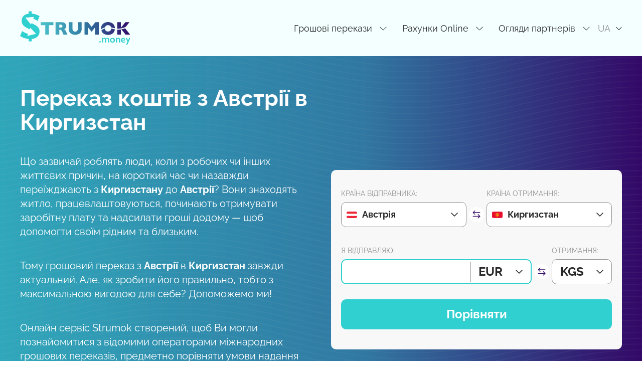

--- FILE ---
content_type: text/html; charset=UTF-8
request_url: https://strumok.money/transfer-money/transfer-money-from-austria-to-kyrgyzstan
body_size: 33238
content:
<!DOCTYPE html>
<html lang="uk" prefix="og: http://ogp.me/ns#">
<head>

    <meta http-equiv="Content-Type" content="text/html; charset=utf-8" />
    <meta http-equiv="X-UA-Compatible" content="IE=edge">
    <meta name="viewport" content="width=device-width, initial-scale=1.0, minimum-scale=1.0, maximum-scale=1.0, user-scalable=no">
    <meta content='true' name='HandheldFriendly'/>
    <meta content='width' name='MobileOptimized'/>
    <meta content='yes' name='apple-mobile-web-app-capable'/>
    <meta name="csrf-token" content="toB392ybDpwNi9aMzCXxeJXHH4zCqAqsWYPE3qeL" />
    <link rel="shortcut icon" href="/favicon.ico">

            <!-- Google Tag Manager -->
        <script>(function(w,d,s,l,i){w[l]=w[l]||[];w[l].push({'gtm.start':
                    new Date().getTime(),event:'gtm.js'});var f=d.getElementsByTagName(s)[0],
                j=d.createElement(s),dl=l!='dataLayer'?'&l='+l:'';j.async=true;j.src=
                'https://www.googletagmanager.com/gtm.js?id='+i+dl;f.parentNode.insertBefore(j,f);
            })(window,document,'script','dataLayer','GTM-MZ52XFK');</script>
        <!-- End Google Tag Manager -->
    
    <!-- fonts -->
    <style>

    @font-face {
        font-family: 'Raleway';
        src: url('/font/Raleway-Regular.eot');
        src: url('/font/Raleway-Regular.eot?#iefix') format('embedded-opentype'),
            url('/font/Raleway-Regular.woff2') format('woff2'),
            url('/font/Raleway-Regular.woff') format('woff'),
            url('/font/Raleway-Regular.ttf') format('truetype');
        font-weight: normal;
        font-style: normal;
        font-display: swap;
    }

    @font-face {
        font-family: 'Raleway';
        src: url('/font/Raleway-SemiBold.eot');
        src: url('/font/Raleway-SemiBold.eot?#iefix') format('embedded-opentype'),
            url('/font/Raleway-SemiBold.woff2') format('woff2'),
            url('/font/Raleway-SemiBold.woff') format('woff'),
            url('/font/Raleway-SemiBold.ttf') format('truetype');
        font-weight: 600;
        font-style: normal;
        font-display: swap;
    }

    @font-face {
        font-family: 'Raleway';
        src: url('/font/Raleway-Bold.eot');
        src: url('/font/Raleway-Bold.eot?#iefix') format('embedded-opentype'),
            url('/font/Raleway-Bold.woff2') format('woff2'),
            url('/font/Raleway-Bold.woff') format('woff'),
            url('/font/Raleway-Bold.ttf') format('truetype');
        font-weight: bold;
        font-style: normal;
        font-display: swap;
    }

</style>

<!-- styles -->
    <link rel="stylesheet" href="/builds/css/general.css?id=c294a20ca6ce6213640c">
        
        <title>Переказ коштів з Австрії в Киргизстан, грошові перекази, тарифи, комісії - Strumok</title>
    <meta name="description" content="Переказ коштів з Австрії в Киргизстан через онлайн-сервіс Strumok. Як переказати кошти за вигідним курсом обміну валют? ⇉ Порівняння сервісів грошових переказів та вибір найкращого"/>
    <meta property="og:title" content="Переказ коштів з Австрії в Киргизстан, грошові перекази, тарифи, комісії - Strumok"/>
    <meta property="og:type" content="website"/>
    <meta property="og:url" content="https://strumok.money/transfer-money/transfer-money-from-austria-to-kyrgyzstan"/>
    <meta property="og:description" content="Переказ коштів з Австрії в Киргизстан через онлайн-сервіс Strumok. Як переказати кошти за вигідним курсом обміну валют? ⇉ Порівняння сервісів грошових переказів та вибір найкращого"/>
    <meta property="og:image" content="https://strumok.money/images/logo.png"/>
                <link rel="canonical" href="https://strumok.money/transfer-money/transfer-money-from-austria-to-kyrgyzstan"/>
    
    
            <link rel="alternate" hreflang="ua" href="https://strumok.money/transfer-money/transfer-money-from-austria-to-kyrgyzstan" />
            <link rel="alternate" hreflang="ru" href="https://strumok.money/ru/transfer-money/transfer-money-from-austria-to-kyrgyzstan" />
            <link rel="alternate" hreflang="en" href="https://strumok.money/en/transfer-money/transfer-money-from-austria-to-kyrgyzstan" />
            <link rel="alternate" hreflang="pl" href="https://strumok.money/pl/transfer-money/transfer-money-from-austria-to-kyrgyzstan" />
    

    <script>(function(w,d,s,l,i){w[l]=w[l]||[];w[l].push({'gtm.start':
new Date().getTime(),event:'gtm.js'});var f=d.getElementsByTagName(s)[0],
j=d.createElement(s),dl=l!='dataLayer'?'&l='+l:'';j.async=true;j.src=
'https://www.googletagmanager.com/gtm.js?id='+i+dl;f.parentNode.insertBefore(j,f);
})(window,document,'script','dataLayer','GTM-MZ52XFK');</script>
<!-- End Google Tag Manager -->
</head>
<body>

    <!-- Google Tag Manager (noscript) -->
    <noscript><iframe src="https://www.googletagmanager.com/ns.html?id=GTM-MZ52XFK"
                      height="0" width="0" style="display:none;visibility:hidden"></iframe></noscript>
    <!-- End Google Tag Manager (noscript) -->

<svg style="display: none">
  <symbol viewBox="0 -3 15 20" id="shevron-icon">
    <path d="M1.646 4.646a.5.5 0 0 1 .708 0L8 10.293l5.646-5.647a.5.5 0 0 1 .708.708l-6 6a.5.5 0 0 1-.708 0l-6-6a.5.5 0 0 1 0-.708z"/>
  </symbol>
  <symbol fill="none" xmlns="http://www.w3.org/2000/svg" viewBox="0 0 16 16" id="arrow-next">
    <path d="M1 8H15M15 8L8 1M15 8L8 15" stroke="#30CFD0" stroke-width="1.5" stroke-linecap="round" stroke-linejoin="round"></path>
  </symbol>
  <symbol fill="none" xmlns="http://www.w3.org/2000/svg" viewBox="0 0 21 16" id="selectMapUa">
    <mask id="mask0_4_5476" maskUnits="userSpaceOnUse" x="0" y="0" width="21" height="16">
      <path d="M19 0.5H2C0.89543 0.5 0 1.39543 0 2.5V13.5C0 14.6046 0.89543 15.5 2 15.5H19C20.1046 15.5 21 14.6046 21 13.5V2.5C21 1.39543 20.1046 0.5 19 0.5Z" fill="white"></path>
    </mask>
    <g mask="url(#mask0_4_5476)">
      <path d="M19 0.5H2C0.89543 0.5 0 1.39543 0 2.5V13.5C0 14.6046 0.89543 15.5 2 15.5H19C20.1046 15.5 21 14.6046 21 13.5V2.5C21 1.39543 20.1046 0.5 19 0.5Z" fill="#FFDA00"></path>
      <path fill-rule="evenodd" clip-rule="evenodd" d="M0 0.5H21V8.5H0V0.5Z" fill="#4270AE"></path>
      <path d="M19 1H2C1.17157 1 0.5 1.67157 0.5 2.5V13.5C0.5 14.3284 1.17157 15 2 15H19C19.8284 15 20.5 14.3284 20.5 13.5V2.5C20.5 1.67157 19.8284 1 19 1Z" stroke="black" stroke-opacity="0.1"></path>
    </g>
  </symbol>
  <symbol fill="none" xmlns="http://www.w3.org/2000/svg" viewBox="0 0 21 16" id="selectMapPl">
    <mask id="mask0_4_5424" maskUnits="userSpaceOnUse" x="0" y="0" width="21" height="16">
      <path d="M19 0.5H2C0.89543 0.5 0 1.39543 0 2.5V13.5C0 14.6046 0.89543 15.5 2 15.5H19C20.1046 15.5 21 14.6046 21 13.5V2.5C21 1.39543 20.1046 0.5 19 0.5Z" fill="white"></path>
    </mask>
    <g mask="url(#mask0_4_5424)">
      <path d="M19 0.5H2C0.89543 0.5 0 1.39543 0 2.5V13.5C0 14.6046 0.89543 15.5 2 15.5H19C20.1046 15.5 21 14.6046 21 13.5V2.5C21 1.39543 20.1046 0.5 19 0.5Z" fill="#DF0A37"></path>
      <path fill-rule="evenodd" clip-rule="evenodd" d="M0 0.5H21V8.5H0V0.5Z" fill="white"></path>
      <path d="M19 1H2C1.17157 1 0.5 1.67157 0.5 2.5V13.5C0.5 14.3284 1.17157 15 2 15H19C19.8284 15 20.5 14.3284 20.5 13.5V2.5C20.5 1.67157 19.8284 1 19 1Z" stroke="black" stroke-opacity="0.1"></path>
    </g>
  </symbol>
  <symbol fill="none" xmlns="http://www.w3.org/2000/svg" viewBox="0 0 14 8" id="selectArrow">
    <path d="M1 1L7 7L13 1" stroke="#282828" stroke-width="1.5" stroke-linecap="round" stroke-linejoin="round"></path>
  </symbol>
  <symbol fill="none" xmlns="http://www.w3.org/2000/svg" viewBox="0 0 30 30" id="change">
    <circle cx="15" cy="15" r="15" fill="white"></circle>
    <path d="M18.62 14.22C18.4954 14.0936 18.3256 14.0219 18.1481 14.0206C17.9705 14.0194 17.7998 14.0887 17.6733 14.2133C17.5469 14.338 17.4752 14.5078 17.474 14.6853C17.4727 14.8628 17.542 15.0336 17.6667 15.16L20.1467 17.6667H8.22001C8.0432 17.6667 7.87363 17.7369 7.74861 17.8619C7.62358 17.987 7.55334 18.1565 7.55334 18.3333C7.55334 18.5102 7.62358 18.6797 7.74861 18.8047C7.87363 18.9298 8.0432 19 8.22001 19H20.1467L17.6667 21.4667C17.605 21.5288 17.5561 21.6025 17.5228 21.6836C17.4896 21.7646 17.4727 21.8514 17.473 21.939C17.4733 22.0266 17.4908 22.1133 17.5247 22.1941C17.5585 22.2749 17.6079 22.3483 17.67 22.41C17.7322 22.4717 17.8059 22.5206 17.8869 22.5538C17.968 22.5871 18.0548 22.604 18.1424 22.6037C18.23 22.6034 18.3166 22.5858 18.3975 22.552C18.4783 22.5182 18.5516 22.4688 18.6133 22.4067L22.6867 18.3333L18.62 14.22Z" fill="#330867"></path>
    <path d="M11.8267 15.3C11.9591 15.3008 12.0888 15.2621 12.1991 15.1889C12.3095 15.1157 12.3955 15.0113 12.4463 14.889C12.4971 14.7667 12.5103 14.632 12.4842 14.5022C12.4582 14.3724 12.394 14.2532 12.3 14.16L9.8267 11.6667H21.7467C21.9235 11.6667 22.0931 11.5964 22.2181 11.4714C22.3431 11.3464 22.4134 11.1768 22.4134 11C22.4134 10.8232 22.3431 10.6536 22.2181 10.5286C22.0931 10.4036 21.9235 10.3333 21.7467 10.3333H9.8267L12.3 7.84667C12.3618 7.78451 12.4106 7.7108 12.4439 7.62975C12.4771 7.54871 12.494 7.46191 12.4937 7.37431C12.4934 7.28671 12.4759 7.20004 12.4421 7.11922C12.4082 7.03841 12.3589 6.96505 12.2967 6.90333C12.2345 6.84161 12.1608 6.79274 12.0798 6.7595C11.9987 6.72627 11.9119 6.70932 11.8243 6.70963C11.6474 6.71025 11.478 6.78113 11.3534 6.90667L7.28003 11L11.3534 15.0933C11.4145 15.1575 11.4879 15.2089 11.5692 15.2444C11.6505 15.2799 11.738 15.2988 11.8267 15.3Z" fill="#330867"></path>
  </symbol>
  <symbol fill="none" xmlns="http://www.w3.org/2000/svg" viewBox="0 0 15 20" id="num1">
    <path d="M14.484 15.3V19.414H0.68V15.3H5.508V4.998C5.304 5.27 4.97533 5.55333 4.522 5.848C4.09133 6.12 3.61533 6.38067 3.094 6.63C2.57267 6.87933 2.02867 7.08333 1.462 7.242C0.918 7.40067 0.430667 7.48 0 7.48V3.23C0.408 3.23 0.906667 3.10533 1.496 2.856C2.08533 2.584 2.66333 2.26667 3.23 1.904C3.79667 1.54133 4.284 1.19 4.692 0.850001C5.12267 0.487334 5.39467 0.204 5.508 0H10.166V15.3H14.484Z" fill="#330867"></path>
  </symbol>
  <symbol fill="none" xmlns="http://www.w3.org/2000/svg" viewBox="0 0 17 20" id="num2">
    <path d="M0 19.754C0 18.734 0.0793333 17.816 0.238 17C0.396667 16.1613 0.668667 15.3907 1.054 14.688C1.462 13.9853 2.006 13.328 2.686 12.716C3.38867 12.104 4.27267 11.5033 5.338 10.914C6.26733 10.4153 7.08333 9.98467 7.786 9.622C8.51133 9.23667 9.112 8.88533 9.588 8.568C10.064 8.25067 10.4267 7.93333 10.676 7.616C10.9253 7.276 11.05 6.89067 11.05 6.46C11.05 5.78 10.778 5.202 10.234 4.726C9.69 4.22733 8.908 3.978 7.888 3.978C7.344 3.978 6.84533 4.05733 6.392 4.216C5.93867 4.352 5.508 4.54467 5.1 4.794C4.71467 5.04333 4.352 5.32667 4.012 5.644C3.69467 5.93867 3.4 6.256 3.128 6.596L0.204 3.23C0.498667 2.91267 0.918 2.57267 1.462 2.21C2.006 1.82467 2.64067 1.47333 3.366 1.156C4.114 0.816 4.93 0.544 5.814 0.34C6.72067 0.113333 7.684 0 8.704 0C9.86 0 10.8913 0.147333 11.798 0.442C12.7047 0.714 13.464 1.11067 14.076 1.632C14.7107 2.13067 15.1867 2.74267 15.504 3.468C15.844 4.17067 16.014 4.94133 16.014 5.78C16.014 6.57333 15.8667 7.276 15.572 7.888C15.2773 8.5 14.9033 9.044 14.45 9.52C13.9967 9.996 13.498 10.4153 12.954 10.778C12.4327 11.118 11.9227 11.424 11.424 11.696C11.016 11.9227 10.5513 12.1833 10.03 12.478C9.50867 12.7727 8.98733 13.1013 8.466 13.464C7.96733 13.804 7.50267 14.1667 7.072 14.552C6.64133 14.9147 6.31267 15.2773 6.086 15.64H16.388V19.754H0Z" fill="#330867"></path>
  </symbol>
  <symbol fill="none" xmlns="http://www.w3.org/2000/svg" viewBox="0 0 17 25" id="num3">
    <path d="M12.002 11.56C13.4073 11.8093 14.5407 12.4893 15.402 13.6C16.286 14.688 16.728 16.0253 16.728 17.612C16.728 18.6773 16.5127 19.6407 16.082 20.502C15.674 21.3633 15.0847 22.0887 14.314 22.678C13.566 23.29 12.648 23.7547 11.56 24.072C10.472 24.412 9.248 24.582 7.888 24.582C6.16533 24.582 4.63533 24.2987 3.298 23.732C1.98333 23.188 0.884 22.3833 0 21.318L2.584 18.088C3.17333 18.836 3.876 19.414 4.692 19.822C5.508 20.23 6.528 20.434 7.752 20.434C9.13467 20.434 10.1887 20.162 10.914 19.618C11.6393 19.074 12.002 18.2353 12.002 17.102C12.002 15.9233 11.5827 15.0167 10.744 14.382C9.90533 13.7473 8.636 13.43 6.936 13.43H5.984V10.03H7.038C8.44333 10.03 9.53133 9.724 10.302 9.112C11.0727 8.47733 11.458 7.67267 11.458 6.698C11.458 5.76867 11.1407 5.07733 10.506 4.624C9.87133 4.17067 9.044 3.944 8.024 3.944C6.98133 3.944 6.04067 4.182 5.202 4.658C4.386 5.134 3.71733 5.80267 3.196 6.664L0.34 3.468C0.68 2.94667 1.13333 2.482 1.7 2.074C2.26667 1.64333 2.90133 1.28067 3.604 0.985999C4.32933 0.668666 5.11133 0.430667 5.95 0.272001C6.78867 0.0906668 7.65 0 8.534 0C9.69 0 10.744 0.147333 11.696 0.442C12.648 0.736667 13.464 1.14467 14.144 1.666C14.8467 2.18733 15.3793 2.822 15.742 3.57C16.1273 4.29533 16.32 5.11133 16.32 6.018C16.32 6.698 16.218 7.344 16.014 7.956C15.81 8.568 15.5153 9.12333 15.13 9.622C14.7447 10.1207 14.28 10.54 13.736 10.88C13.2147 11.22 12.6367 11.4467 12.002 11.56Z" fill="#330867"></path>
  </symbol>
  <symbol fill="none" xmlns="http://www.w3.org/2000/svg" viewBox="0 0 40 40" id="twitter">
    <path d="M0 8C0 3.58172 3.58172 0 8 0H32C36.4183 0 40 3.58172 40 8V32C40 36.4183 36.4183 40 32 40H8C3.58172 40 0 36.4183 0 32V8Z" fill="white"></path>
    <path d="M33.7514 12.8264L34.6874 11.4L33.1295 12.0955C32.7731 12.2546 32.4052 12.3944 32.0255 12.5147C32.4856 11.9488 32.8375 11.2911 33.0797 10.545L33.4851 9.29643L32.3518 9.95898C31.3524 10.5432 30.3301 10.947 29.2839 11.1743C28.1603 10.0598 26.7657 9.5 25.1302 9.5C23.4872 9.5 22.071 10.0865 20.9095 11.248C19.748 12.4095 19.1615 13.8258 19.1615 15.4688C19.1615 15.7186 19.1715 15.9538 19.1929 16.1733C17.2564 15.9921 15.4326 15.4613 13.7179 14.5812C11.8166 13.6053 10.2045 12.3034 8.87727 10.6738L8.42021 10.1126L8.05707 10.7387C7.51088 11.6804 7.23438 12.6868 7.23438 13.75C7.23438 15.2188 7.64336 16.4707 8.45877 17.4855C8.21643 17.4004 7.96799 17.2981 7.71331 17.178L7 16.8415V17.6302V17.6823C7 19.1068 7.47876 20.3801 8.422 21.4837C8.81866 21.9478 9.25606 22.3391 9.73325 22.6562L8.92818 22.5323L9.18712 23.3092C9.5838 24.4992 10.2906 25.4846 11.2974 26.2562C11.945 26.7525 12.6511 27.095 13.4117 27.2828C11.7584 28.2938 9.9471 28.7969 7.96875 28.7969C7.53656 28.7969 7.12331 28.7719 6.72868 28.7226L6.3986 29.6408C9.04754 31.3232 11.9355 32.1667 15.0521 32.1667C17.0503 32.1667 18.9312 31.8498 20.6911 31.2123C22.4411 30.5784 23.9532 29.7256 25.2197 28.6492C26.4719 27.5848 27.5499 26.3591 28.4528 24.9735C29.355 23.5888 30.0274 22.1378 30.4672 20.621C30.905 19.1109 31.125 17.6014 31.125 16.0938C31.125 15.9211 31.1224 15.7662 31.1168 15.631C32.1601 14.8472 33.039 13.9119 33.7514 12.8264ZM39.5 7.5V32.5C39.5 34.4327 38.8196 36.0722 37.4459 37.4459C36.0722 38.8196 34.4327 39.5 32.5 39.5H7.5C5.56726 39.5 3.92776 38.8196 2.55407 37.4459C1.18038 36.0722 0.5 34.4327 0.5 32.5V7.5C0.5 5.56726 1.18038 3.92776 2.55407 2.55407C3.92776 1.18038 5.56726 0.5 7.5 0.5H32.5C34.4327 0.5 36.0722 1.18038 37.4459 2.55407C38.8196 3.92776 39.5 5.56726 39.5 7.5Z" fill="black" stroke="black"></path>
    <path d="M8 1H32V-1H8V1ZM39 8V32H41V8H39ZM32 39H8V41H32V39ZM1 32V8H-1V32H1ZM8 39C4.13401 39 1 35.866 1 32H-1C-1 36.9706 3.02944 41 8 41V39ZM39 32C39 35.866 35.866 39 32 39V41C36.9706 41 41 36.9706 41 32H39ZM32 1C35.866 1 39 4.13401 39 8H41C41 3.02944 36.9706 -1 32 -1V1ZM8 -1C3.02944 -1 -1 3.02944 -1 8H1C1 4.13401 4.13401 1 8 1V-1Z" fill="#A6A6A6"></path>
  </symbol>
  <symbol fill="none" xmlns="http://www.w3.org/2000/svg" viewBox="0 0 40 40" id="facebook">
    <path d="M0 2C0 0.895431 0.895431 0 2 0H38C39.1046 0 40 0.895431 40 2V38C40 39.1046 39.1046 40 38 40H2C0.895431 40 0 39.1046 0 38V2Z" fill="white"></path>
    <path d="M38.4 39.5H28.095V25.005H32.795H33.2345L33.2909 24.5691L34.0709 18.5341L34.1438 17.97H33.575H28.095V14.615C28.095 13.7612 28.2196 13.1834 28.5332 12.8107C28.8305 12.4573 29.3991 12.175 30.585 12.175H33.78H33.785H34.285V11.675V6.28V5.84302L33.852 5.7845C33.2713 5.70604 31.3536 5.54 29.125 5.54C26.7185 5.54 24.6403 6.27645 23.1622 7.73754C21.6827 9.20015 20.86 11.3341 20.86 14.02V17.97H16.145H15.645V18.47V24.51V25.01H16.145H20.86V39.5H1.6C0.991142 39.5 0.5 39.0089 0.5 38.4V1.6C0.5 0.991142 0.991142 0.5 1.6 0.5H38.4C39.0089 0.5 39.5 0.991142 39.5 1.6V38.4C39.5 39.0089 39.0089 39.5 38.4 39.5Z" fill="black" stroke="black"></path>
    <path d="M2 1H38V-1H2V1ZM39 2V38H41V2H39ZM38 39H2V41H38V39ZM1 38V2H-1V38H1ZM2 39C1.44772 39 1 38.5523 1 38H-1C-1 39.6569 0.343147 41 2 41V39ZM39 38C39 38.5523 38.5523 39 38 39V41C39.6569 41 41 39.6569 41 38H39ZM38 1C38.5523 1 39 1.44772 39 2H41C41 0.343146 39.6569 -1 38 -1V1ZM2 -1C0.343146 -1 -1 0.343147 -1 2H1C1 1.44772 1.44772 1 2 1V-1Z" fill="#A6A6A6"></path>
  </symbol>
  <symbol fill="none" xmlns="http://www.w3.org/2000/svg" viewBox="0 0 40 40" id="linkedin">
    <path d="M0 3C0 1.34315 1.34315 0 3 0H37C38.6569 0 40 1.34315 40 3V37C40 38.6569 38.6569 40 37 40H3C1.34315 40 0 38.6569 0 37V3Z" fill="white"></path>
    <path d="M12.3575 33.985H12.8575V33.485V15.4225V14.9225H12.3575H6.355H5.855V15.4225V33.485V33.985H6.355H12.3575ZM13.2525 9.835H13.2526L13.2524 9.82442C13.2311 8.81999 12.8605 7.9101 12.1792 7.25097C11.497 6.59094 10.5374 6.215 9.3975 6.215C8.25877 6.215 7.28159 6.59065 6.58508 7.24749C5.88765 7.9052 5.5 8.81899 5.5 9.835C5.5 11.8579 7.03831 13.455 9.3175 13.455H9.3575C10.5167 13.455 11.4945 13.0694 12.1858 12.4065C12.8767 11.7438 13.2525 10.831 13.2525 9.835ZM21.6275 33.985H22.1275V33.485V23.3975C22.1275 22.8602 22.1708 22.4093 22.2892 22.1244L22.2892 22.1244L22.2915 22.1188C22.6763 21.1601 23.5185 20.2375 24.9075 20.2375C25.8464 20.2375 26.4433 20.5837 26.8289 21.1501C27.2362 21.7485 27.4475 22.6528 27.4475 23.8225V33.485V33.985H27.9475H33.95H34.45V33.485V23.125C34.45 20.2641 33.6863 18.0965 32.3439 16.6399C30.9979 15.1793 29.1264 14.495 27.04 14.495C25.3482 14.495 24.0954 14.9621 23.1549 15.6129C22.755 15.8896 22.4165 16.1961 22.1275 16.5063V15.4225V14.9225H21.6275H15.6275H15.1049L15.128 15.4446C15.1648 16.2769 15.165 20.7744 15.1556 25.0883C15.1509 27.2398 15.1439 29.3384 15.1381 30.8992C15.1351 31.6796 15.1325 32.3255 15.1306 32.7763L15.1283 33.2986L15.1277 33.4357L15.1276 33.4709L15.1275 33.4797L15.1275 33.482L15.1275 33.4825C15.1275 33.4826 15.1275 33.4827 15.6275 33.485L15.1275 33.4827L15.1252 33.985H15.6275H21.6275ZM0.5 2.865C0.5 1.57035 1.57928 0.5 2.9375 0.5H37.0625C38.4207 0.5 39.5 1.57035 39.5 2.865V37.135C39.5 38.4296 38.4207 39.5 37.0625 39.5H2.9375C1.57928 39.5 0.5 38.4296 0.5 37.135V2.865Z" fill="black" stroke="black"></path>
    <path d="M3 1H37V-1H3V1ZM39 3V37H41V3H39ZM37 39H3V41H37V39ZM1 37V3H-1V37H1ZM3 39C1.89543 39 1 38.1046 1 37H-1C-1 39.2091 0.79086 41 3 41V39ZM39 37C39 38.1046 38.1046 39 37 39V41C39.2091 41 41 39.2091 41 37H39ZM37 1C38.1046 1 39 1.89543 39 3H41C41 0.790861 39.2091 -1 37 -1V1ZM3 -1C0.790861 -1 -1 0.79086 -1 3H1C1 1.89543 1.89543 1 3 1V-1Z" fill="#A6A6A6"></path>
  </symbol>
  <symbol fill="none" xmlns="http://www.w3.org/2000/svg" viewBox="0 0 40 40" id="instagram">
    <rect x="0.5" y="0.5" width="39" height="39" rx="1.5" fill="black"></rect>
    <path d="M14.0789 5C9.07873 5 5 9.07873 5 14.0789V25.9211C5 30.9206 9.07859 35 14.0789 35H25.9211C30.9207 35 35 30.9207 35 25.9211V14.0789C35 9.07859 30.9206 5 25.9211 5H14.0789ZM14.0789 7.36842H25.9211C29.6405 7.36842 32.6316 10.3588 32.6316 14.0789V25.9211C32.6316 29.6403 29.6403 32.6316 25.9211 32.6316H14.0789C10.3588 32.6316 7.36842 29.6405 7.36842 25.9211V14.0789C7.36842 10.3586 10.3586 7.36842 14.0789 7.36842ZM27.8947 10.5263C27.0224 10.5263 26.3158 11.2329 26.3158 12.1053C26.3158 12.9776 27.0224 13.6842 27.8947 13.6842C28.7671 13.6842 29.4737 12.9776 29.4737 12.1053C29.4737 11.2329 28.7671 10.5263 27.8947 10.5263ZM20 12.1053C15.6541 12.1053 12.1053 15.6541 12.1053 20C12.1053 24.3459 15.6541 27.8947 20 27.8947C24.3459 27.8947 27.8947 24.3459 27.8947 20C27.8947 15.6541 24.3459 12.1053 20 12.1053ZM20 14.4737C23.0657 14.4737 25.5263 16.9343 25.5263 20C25.5263 23.0657 23.0657 25.5263 20 25.5263C16.9343 25.5263 14.4737 23.0657 14.4737 20C14.4737 16.9343 16.9343 14.4737 20 14.4737Z" fill="white"></path>
    <rect x="0.5" y="0.5" width="39" height="39" rx="1.5" stroke="#A6A6A6"></rect>
  </symbol>
  <symbol fill="none" xmlns="http://www.w3.org/2000/svg" viewBox="0 0 14 14" id="close">
    <path d="M13 1L1 13" stroke="#131313" stroke-width="1.5" stroke-linecap="round" stroke-linejoin="round"></path>
    <path d="M1 1L13 13" stroke="#131313" stroke-width="1.5" stroke-linecap="round" stroke-linejoin="round"></path>
  </symbol>
  <!-- results -->
  <symbol fill="none" xmlns="http://www.w3.org/2000/svg" viewBox="0 0 20 21" id="refresh">
    <path d="M19.1667 3.83325V8.83325H14.1667" stroke="#909090" stroke-width="1.5" stroke-linecap="round" stroke-linejoin="round"></path>
    <path d="M0.833252 17.1667V12.1667H5.83325" stroke="#909090" stroke-width="1.5" stroke-linecap="round" stroke-linejoin="round"></path>
    <path d="M2.92492 7.99998C3.34756 6.80564 4.06586 5.73782 5.01281 4.89616C5.95975 4.05451 7.10447 3.46645 8.34016 3.18686C9.57584 2.90727 10.8622 2.94527 12.0792 3.29729C13.2963 3.64932 14.4043 4.30391 15.2999 5.19998L19.1666 8.83331M0.833252 12.1666L4.69992 15.8C5.59554 16.6961 6.70356 17.3506 7.92059 17.7027C9.13762 18.0547 10.424 18.0927 11.6597 17.8131C12.8954 17.5335 14.0401 16.9455 14.987 16.1038C15.934 15.2621 16.6523 14.1943 17.0749 13" stroke="#909090" stroke-width="1.5" stroke-linecap="round" stroke-linejoin="round"></path>
  </symbol>
  <symbol fill="none" xmlns="http://www.w3.org/2000/svg" viewBox="0 0 20 21" id="database">
    <path d="M10 7.16675C14.1421 7.16675 17.5 6.04746 17.5 4.66675C17.5 3.28604 14.1421 2.16675 10 2.16675C5.85786 2.16675 2.5 3.28604 2.5 4.66675C2.5 6.04746 5.85786 7.16675 10 7.16675Z" stroke="#909090" stroke-width="1.5" stroke-linecap="round" stroke-linejoin="round"></path>
    <path d="M17.5 10.5C17.5 11.8833 14.1667 13 10 13C5.83333 13 2.5 11.8833 2.5 10.5" stroke="#909090" stroke-width="1.5" stroke-linecap="round" stroke-linejoin="round"></path>
    <path d="M2.5 4.66675V16.3334C2.5 17.7167 5.83333 18.8334 10 18.8334C14.1667 18.8334 17.5 17.7167 17.5 16.3334V4.66675" stroke="#909090" stroke-width="1.5" stroke-linecap="round" stroke-linejoin="round"></path>
  </symbol>
  <symbol fill="none" xmlns="http://www.w3.org/2000/svg" viewBox="0 0 20 21" id="clock">
    <path d="M9.99996 18.8334C14.6023 18.8334 18.3333 15.1025 18.3333 10.5001C18.3333 5.89771 14.6023 2.16675 9.99996 2.16675C5.39759 2.16675 1.66663 5.89771 1.66663 10.5001C1.66663 15.1025 5.39759 18.8334 9.99996 18.8334Z" stroke="#909090" stroke-width="1.5" stroke-linecap="round" stroke-linejoin="round"></path>
    <path d="M10 5.5V10.5L13.3333 12.1667" stroke="#909090" stroke-width="1.5" stroke-linecap="round" stroke-linejoin="round"></path>
  </symbol>
  <symbol fill="none" xmlns="http://www.w3.org/2000/svg" viewBox="0 0 20 20" id="clockBig">
    <path d="M9.99996 18.3334C14.6023 18.3334 18.3333 14.6025 18.3333 10.0001C18.3333 5.39771 14.6023 1.66675 9.99996 1.66675C5.39759 1.66675 1.66663 5.39771 1.66663 10.0001C1.66663 14.6025 5.39759 18.3334 9.99996 18.3334Z" stroke="#909090" stroke-width="1.5" stroke-linecap="round" stroke-linejoin="round"></path>
    <path d="M10 5V10L13.3333 11.6667" stroke="#909090" stroke-width="1.5" stroke-linecap="round" stroke-linejoin="round"></path>
  </symbol>
  <symbol fill="none" xmlns="http://www.w3.org/2000/svg" viewBox="0 0 20 21" id="calendar">
    <g clip-path="url(#clip0_2_1228)">
      <path fill-rule="evenodd" clip-rule="evenodd" d="M16.1112 19.3888C16.8479 19.3888 17.5544 19.0962 18.0754 18.5752C18.5963 18.0543 18.889 17.3478 18.889 16.6111C18.889 15.8743 18.5963 15.1678 18.0754 14.6469C17.5544 14.1259 16.8479 13.8333 16.1112 13.8333C15.3745 13.8333 14.6679 14.1259 14.147 14.6469C13.6261 15.1678 13.3334 15.8743 13.3334 16.6111C13.3334 17.3478 13.6261 18.0543 14.147 18.5752C14.6679 19.0962 15.3745 19.3888 16.1112 19.3888ZM16.1112 20.4999C17.1426 20.4999 18.1317 20.0902 18.861 19.3609C19.5904 18.6316 20.0001 17.6425 20.0001 16.6111C20.0001 15.5797 19.5904 14.5905 18.861 13.8612C18.1317 13.1319 17.1426 12.7222 16.1112 12.7222C15.0798 12.7222 14.0906 13.1319 13.3613 13.8612C12.632 14.5905 12.2223 15.5797 12.2223 16.6111C12.2223 17.6425 12.632 18.6316 13.3613 19.3609C14.0906 20.0902 15.0798 20.4999 16.1112 20.4999V20.4999Z" fill="#909090"></path>
      <path fill-rule="evenodd" clip-rule="evenodd" d="M16.1113 14.6667C16.2587 14.6667 16.4 14.7253 16.5042 14.8295C16.6084 14.9337 16.6669 15.075 16.6669 15.2223V16.3812L17.0597 16.774C17.1609 16.8788 17.2169 17.0191 17.2156 17.1648C17.2143 17.3104 17.1559 17.4498 17.0529 17.5528C16.9499 17.6558 16.8106 17.7142 16.6649 17.7155C16.5192 17.7167 16.3789 17.6607 16.2741 17.5595L15.5558 16.8412V15.2223C15.5558 15.075 15.6143 14.9337 15.7185 14.8295C15.8227 14.7253 15.964 14.6667 16.1113 14.6667Z" fill="#909090"></path>
      <path fill-rule="evenodd" clip-rule="evenodd" d="M4.44451 9.94436H3.3334V11.0555H4.44451V9.94436ZM3.3334 8.83325C3.03872 8.83325 2.7561 8.95032 2.54773 9.15869C2.33935 9.36706 2.22229 9.64968 2.22229 9.94436V11.0555C2.22229 11.3502 2.33935 11.6328 2.54773 11.8411C2.7561 12.0495 3.03872 12.1666 3.3334 12.1666H4.44451C4.7392 12.1666 5.02181 12.0495 5.23019 11.8411C5.43856 11.6328 5.55562 11.3502 5.55562 11.0555V9.94436C5.55562 9.64968 5.43856 9.36706 5.23019 9.15869C5.02181 8.95032 4.7392 8.83325 4.44451 8.83325H3.3334Z" fill="#909090"></path>
      <path fill-rule="evenodd" clip-rule="evenodd" d="M8.88873 9.94436H7.77762V11.0555H8.88873V9.94436ZM7.77762 8.83325C7.48293 8.83325 7.20031 8.95032 6.99194 9.15869C6.78357 9.36706 6.6665 9.64968 6.6665 9.94436V11.0555C6.6665 11.3502 6.78357 11.6328 6.99194 11.8411C7.20031 12.0495 7.48293 12.1666 7.77762 12.1666H8.88873C9.18341 12.1666 9.46603 12.0495 9.6744 11.8411C9.88277 11.6328 9.99984 11.3502 9.99984 11.0555V9.94436C9.99984 9.64968 9.88277 9.36706 9.6744 9.15869C9.46603 8.95032 9.18341 8.83325 8.88873 8.83325H7.77762Z" fill="#909090"></path>
      <path fill-rule="evenodd" clip-rule="evenodd" d="M13.3338 9.94436H12.2227V11.0555H13.3338V9.94436ZM12.2227 8.83325C11.928 8.83325 11.6454 8.95032 11.437 9.15869C11.2286 9.36706 11.1116 9.64968 11.1116 9.94436V11.0555C11.1116 11.3502 11.2286 11.6328 11.437 11.8411C11.6454 12.0495 11.928 12.1666 12.2227 12.1666H13.3338C13.6285 12.1666 13.9111 12.0495 14.1195 11.8411C14.3278 11.6328 14.4449 11.3502 14.4449 11.0555V9.94436C14.4449 9.64968 14.3278 9.36706 14.1195 9.15869C13.9111 8.95032 13.6285 8.83325 13.3338 8.83325H12.2227Z" fill="#909090"></path>
      <path fill-rule="evenodd" clip-rule="evenodd" d="M4.44451 14.3889H3.3334V15.5001H4.44451V14.3889ZM3.3334 13.2778C3.03872 13.2778 2.7561 13.3949 2.54773 13.6033C2.33935 13.8116 2.22229 14.0943 2.22229 14.3889V15.5001C2.22229 15.7947 2.33935 16.0774 2.54773 16.2857C2.7561 16.4941 3.03872 16.6112 3.3334 16.6112H4.44451C4.7392 16.6112 5.02181 16.4941 5.23019 16.2857C5.43856 16.0774 5.55562 15.7947 5.55562 15.5001V14.3889C5.55562 14.0943 5.43856 13.8116 5.23019 13.6033C5.02181 13.3949 4.7392 13.2778 4.44451 13.2778H3.3334Z" fill="#909090"></path>
      <path fill-rule="evenodd" clip-rule="evenodd" d="M8.88873 14.3889H7.77762V15.5001H8.88873V14.3889ZM7.77762 13.2778C7.48293 13.2778 7.20031 13.3949 6.99194 13.6033C6.78357 13.8116 6.6665 14.0943 6.6665 14.3889V15.5001C6.6665 15.7947 6.78357 16.0774 6.99194 16.2857C7.20031 16.4941 7.48293 16.6112 7.77762 16.6112H8.88873C9.18341 16.6112 9.46603 16.4941 9.6744 16.2857C9.88277 16.0774 9.99984 15.7947 9.99984 15.5001V14.3889C9.99984 14.0943 9.88277 13.8116 9.6744 13.6033C9.46603 13.3949 9.18341 13.2778 8.88873 13.2778H7.77762Z" fill="#909090"></path>
      <path fill-rule="evenodd" clip-rule="evenodd" d="M1.11111 3.83341C1.11111 3.68607 1.16964 3.54476 1.27383 3.44058C1.37802 3.33639 1.51932 3.27786 1.66667 3.27786H4.44445V2.16675H1.66667C1.22464 2.16675 0.800716 2.34234 0.488155 2.6549C0.175595 2.96746 0 3.39139 0 3.83341V17.1668C0 17.6088 0.175595 18.0327 0.488155 18.3453C0.800716 18.6578 1.22464 18.8334 1.66667 18.8334H12.9194C12.6825 18.4941 12.5015 18.1189 12.3833 17.7223H1.66667C1.51932 17.7223 1.37802 17.6638 1.27383 17.5596C1.16964 17.4554 1.11111 17.3141 1.11111 17.1668V3.83341ZM15.5556 12.7612C15.9241 12.7085 16.2982 12.7085 16.6667 12.7612V3.83341C16.6667 3.39139 16.4911 2.96746 16.1785 2.6549C15.866 2.34234 15.442 2.16675 15 2.16675H13.3333V3.27786H15C15.1473 3.27786 15.2887 3.33639 15.3928 3.44058C15.497 3.54476 15.5556 3.68607 15.5556 3.83341V12.7612ZM5.55556 3.27786H11.4239V2.16675H5.55556V3.27786Z" fill="#909090"></path>
      <path fill-rule="evenodd" clip-rule="evenodd" d="M12.2225 2.16675H5.55579V3.83341C5.55579 3.98076 5.49726 4.12207 5.39307 4.22625C5.28888 4.33044 5.14757 4.38897 5.00023 4.38897C4.85289 4.38897 4.71158 4.33044 4.60739 4.22625C4.50321 4.12207 4.44468 3.98076 4.44468 3.83341V2.16675H1.6669C1.37221 2.16675 1.0896 2.28381 0.881223 2.49219C0.672849 2.70056 0.555786 2.98317 0.555786 3.27786V6.05564C0.555786 6.35032 0.672849 6.63294 0.881223 6.84131C1.0896 7.04969 1.37221 7.16675 1.6669 7.16675H15.0002C15.2949 7.16675 15.5775 7.04969 15.7859 6.84131C15.9943 6.63294 16.1113 6.35032 16.1113 6.05564V3.27786C16.1113 2.98317 15.9943 2.70056 15.7859 2.49219C15.5775 2.28381 15.2949 2.16675 15.0002 2.16675H13.3336V3.83341C13.3336 3.98076 13.275 4.12207 13.1708 4.22625C13.0667 4.33044 12.9254 4.38897 12.778 4.38897C12.6307 4.38897 12.4894 4.33044 12.3852 4.22625C12.281 4.12207 12.2225 3.98076 12.2225 3.83341V2.16675Z" fill="#909090"></path>
      <path fill-rule="evenodd" clip-rule="evenodd" d="M16.6671 7.16702H1.11157V6.05591H16.6671V7.16702Z" fill="#909090"></path>
      <path d="M3.3335 1.05556C3.3335 0.908213 3.39203 0.766905 3.49621 0.662719C3.6004 0.558532 3.74171 0.5 3.88905 0.5C4.03639 0.5 4.1777 0.558532 4.28189 0.662719C4.38608 0.766905 4.44461 0.908213 4.44461 1.05556V3.27778C4.44461 3.42512 4.38608 3.56643 4.28189 3.67062C4.1777 3.7748 4.03639 3.83333 3.88905 3.83333C3.74171 3.83333 3.6004 3.7748 3.49621 3.67062C3.39203 3.56643 3.3335 3.42512 3.3335 3.27778V1.05556Z" fill="#909090"></path>
      <path d="M11.1116 1.05556C11.1116 0.908213 11.1701 0.766905 11.2743 0.662719C11.3785 0.558532 11.5198 0.5 11.6671 0.5C11.8145 0.5 11.9558 0.558532 12.06 0.662719C12.1642 0.766905 12.2227 0.908213 12.2227 1.05556V3.27778C12.2227 3.42512 12.1642 3.56643 12.06 3.67062C11.9558 3.7748 11.8145 3.83333 11.6671 3.83333C11.5198 3.83333 11.3785 3.7748 11.2743 3.67062C11.1701 3.56643 11.1116 3.42512 11.1116 3.27778V1.05556Z" fill="#909090"></path>
    </g>
    <defs>
      <clipPath id="clip0_2_1228">
        <rect width="20" height="20" fill="white" transform="translate(0 0.5)"></rect>
      </clipPath>
    </defs>
  </symbol>
  <symbol fill="none" xmlns="http://www.w3.org/2000/svg" viewBox="0 0 24 24" id="share">
    <path d="M4 12V20C4 20.5304 4.21071 21.0391 4.58579 21.4142C4.96086 21.7893 5.46957 22 6 22H18C18.5304 22 19.0391 21.7893 19.4142 21.4142C19.7893 21.0391 20 20.5304 20 20V12" stroke="white" stroke-width="1.5" stroke-linecap="round" stroke-linejoin="round"></path>
    <path d="M16 6L12 2L8 6" stroke="white" stroke-width="1.5" stroke-linecap="round" stroke-linejoin="round"></path>
    <path d="M12 2V15" stroke="white" stroke-width="1.5" stroke-linecap="round" stroke-linejoin="round"></path>
  </symbol>
  <!-- results -->
  <!-- arrows -->
  <symbol fill="none" xmlns="http://www.w3.org/2000/svg" viewBox="0 0 12 7" id="arrow-down-grey">
    <path d="M1 1L6 6L11 1" stroke="#909090" stroke-width="1.5" stroke-linecap="round" stroke-linejoin="round"></path>
  </symbol>
  <!-- arrows -->
  <!-- alert -->
  <symbol fill="none" xmlns="http://www.w3.org/2000/svg" viewBox="0 0 18 17" id="alertRed">
    <path d="M8.99943 11.8522V7.33398H8.22211" stroke="#FF4444" stroke-width="1.5" stroke-linecap="round" stroke-linejoin="round"></path>
    <path d="M8.22211 11.998H9.77676" stroke="#FF4444" stroke-linecap="round" stroke-linejoin="round"></path>
    <path d="M8.99997 15.8847C13.0784 15.8847 16.3846 12.5785 16.3846 8.50009C16.3846 4.42168 13.0784 1.11548 8.99997 1.11548C4.92156 1.11548 1.61536 4.42168 1.61536 8.50009C1.61536 12.5785 4.92156 15.8847 8.99997 15.8847Z" stroke="#FF4444" stroke-width="1.5" stroke-linecap="round" stroke-linejoin="round"></path>
    <path d="M8.80584 5.29345C8.91317 5.29345 9.00017 5.20644 9.00017 5.09912C9.00017 4.99179 8.91317 4.90479 8.80584 4.90479C8.69852 4.90479 8.61151 4.99179 8.61151 5.09912C8.61151 5.20644 8.69852 5.29345 8.80584 5.29345Z" stroke="#FF4444" stroke-linecap="round" stroke-linejoin="round"></path>
    <path d="M8.80511 5.19629C8.85878 5.19629 8.90228 5.15278 8.90228 5.09912C8.90228 5.04546 8.85878 5.00195 8.80511 5.00195C8.75145 5.00195 8.70795 5.04546 8.70795 5.09912C8.70795 5.15278 8.75145 5.19629 8.80511 5.19629Z" stroke="#FF4444" stroke-width="1.5" stroke-linecap="round" stroke-linejoin="round"></path>
  </symbol>
  <!-- alert -->
</svg>
<div class="content">

    <header class="header">
    <div class="wrapper">

        <div class="header-logo">
            <div itemscope itemtype="http://schema.org/SiteNavigationElement">
                <a href="https://strumok.money/" itemprop="url">
                    <img width="220" height="67" src="/images/logo.svg" alt="Strumok">
                </a>
            </div>

            <button class="header-toggle hide" type="button">
                <span class="visually-hidden">Відкрити/Закрити меню</span>
            </button>
        </div>

        <div class="header-navigation hide">
            <nav itemscope itemtype="http://schema.org/SiteNavigationElement">
                <ul>
                                                                        <li >
                                <div data-select-item data-select-links class="tm-select">
                                    <div data-select-button class="tm-select__selected" tabindex="0" onkeypress="if(event.keyCode===32||event.keyCode===13){this.click()};">
                                        <p>Грошові перекази</p>
                                        <svg width="20" height="20">
                                            <use xlink:href="#shevron-icon"></use>
                                        </svg>
                                    </div>
                                    <div data-select-options class="tm-select__options">
                                                                                    <a
                                                href="https://strumok.money/transfer-money/transfer-money-from-united-kingdom-to-nigeria"
                                                target="_blank"
                                                                                                itemprop="url">
                                                    <span itemprop="name">Переказати кошти з Великої Британії в Нігерію</span>
                                            </a>
                                                                                    <a
                                                href="https://strumok.money/transfer-money/transfer-money-from-uae-to-india"
                                                target="_blank"
                                                                                                itemprop="url">
                                                    <span itemprop="name">Переказати кошти з ОАЕ в Індію</span>
                                            </a>
                                                                                    <a
                                                href="https://strumok.money/transfer-money/transfer-money-from-france-to-morocco"
                                                target="_blank"
                                                                                                itemprop="url">
                                                    <span itemprop="name">Переказати кошти з Франції в Мароко</span>
                                            </a>
                                                                                    <a
                                                href="https://strumok.money/transfer-money/transfer-money-from-germany-to-poland"
                                                target="_blank"
                                                                                                itemprop="url">
                                                    <span itemprop="name">Переказати кошти з Німеччини в Польщу</span>
                                            </a>
                                                                                    <a
                                                href="https://strumok.money/transfer-money/transfer-money-from-uae-to-egypt"
                                                target="_blank"
                                                                                                itemprop="url">
                                                    <span itemprop="name">Переказати кошти з ОАЕ в Єгипет</span>
                                            </a>
                                                                                    <a
                                                href="https://strumok.money/transfer-money/transfer-money-from-germany-to-georgia"
                                                target="_blank"
                                                                                                itemprop="url">
                                                    <span itemprop="name">Переказати кошти з Німеччини в Грузію</span>
                                            </a>
                                                                                    <a
                                                href="https://strumok.money/transfer-money/transfer-money-from-spain-to-romania"
                                                target="_blank"
                                                                                                itemprop="url">
                                                    <span itemprop="name">Переказати кошти з Іспанії в Румунію</span>
                                            </a>
                                                                                    <a
                                                href="https://strumok.money/transfer-money/transfer-money-from-germany-to-kazakhstan"
                                                target="_blank"
                                                                                                itemprop="url">
                                                    <span itemprop="name">Переказати кошти з Німеччини в Казахстан</span>
                                            </a>
                                                                                    <a
                                                href="https://strumok.money/transfer-money"
                                                target="_blank"
                                                                                                itemprop="url">
                                                    <span itemprop="name">Інші напрямки</span>
                                            </a>
                                                                            </div>
                                </div>
                            </li>
                                                                                                <li  id="IBAN" >
                                <div data-select-item data-select-links class="tm-select">
                                    <div data-select-button class="tm-select__selected" tabindex="0" onkeypress="if(event.keyCode===32||event.keyCode===13){this.click()};">
                                        <p>Рахунки Online</p>
                                        <svg width="20" height="20">
                                            <use xlink:href="#shevron-icon"></use>
                                        </svg>
                                    </div>
                                    <div data-select-options class="tm-select__options">
                                                                                    <a
                                                href="https://spectrocoin.com/bitcoin-debit-card.html?referralId=nqqma3kk"
                                                target="_blank"
                                                 rel="nofollow"                                                 itemprop="url">
                                                    <span itemprop="name">SpectroCoin debit card</span>
                                            </a>
                                                                                    <a
                                                href="https://wirex.sjv.io/75kAEy"
                                                target="_blank"
                                                 rel="nofollow"                                                 itemprop="url">
                                                    <span itemprop="name">Wirex card</span>
                                            </a>
                                                                                    <a
                                                href="https://rockwalletllc.pxf.io/c/3172062/2072673/25911"
                                                target="_blank"
                                                 rel="nofollow"                                                 itemprop="url">
                                                    <span itemprop="name">RockWallet PRO</span>
                                            </a>
                                                                                    <a
                                                href="http://blackcatcard.sjv.io/c/3172062/1764203/20016"
                                                target="_blank"
                                                 rel="nofollow"                                                 itemprop="url">
                                                    <span itemprop="name">Blackcatcard free IBAN</span>
                                            </a>
                                                                                    <a
                                                href="https://wise.prf.hn/l/zjpDaQx"
                                                target="_blank"
                                                 rel="nofollow"                                                 itemprop="url">
                                                    <span itemprop="name">Мультивалютний IBAN від WISE</span>
                                            </a>
                                                                                    <a
                                                href="https://www.awin1.com/cread.php?s=2273835&amp;v=11329&amp;q=349509&amp;r=1070391"
                                                target="_blank"
                                                 rel="nofollow"                                                 itemprop="url">
                                                    <span itemprop="name">Deutsche Kreditbank Girokonto</span>
                                            </a>
                                                                                    <a
                                                href="https://www.financeads.net/tc.php?t=55038C429695020T"
                                                target="_blank"
                                                 rel="nofollow"                                                 itemprop="url">
                                                    <span itemprop="name">Suits Me. особистий рахунок</span>
                                            </a>
                                                                            </div>
                                </div>
                            </li>
                                                                                                <li >
                                <div data-select-item data-select-links class="tm-select">
                                    <div data-select-button class="tm-select__selected" tabindex="0" onkeypress="if(event.keyCode===32||event.keyCode===13){this.click()};">
                                        <p>Огляди партнерів</p>
                                        <svg width="20" height="20">
                                            <use xlink:href="#shevron-icon"></use>
                                        </svg>
                                    </div>
                                    <div data-select-options class="tm-select__options">
                                                                                    <a
                                                href="https://strumok.money/ria"
                                                target="_blank"
                                                 rel="nofollow"                                                 itemprop="url">
                                                    <span itemprop="name">Ria Money Transfer</span>
                                            </a>
                                                                                    <a
                                                href="https://strumok.money/profee"
                                                target="_blank"
                                                 rel="nofollow"                                                 itemprop="url">
                                                    <span itemprop="name">Profee</span>
                                            </a>
                                                                                    <a
                                                href="https://strumok.money/western-union"
                                                target="_blank"
                                                 rel="nofollow"                                                 itemprop="url">
                                                    <span itemprop="name">Western Union</span>
                                            </a>
                                                                                    <a
                                                href="https://strumok.money/wise"
                                                target="_blank"
                                                 rel="nofollow"                                                 itemprop="url">
                                                    <span itemprop="name">Wise</span>
                                            </a>
                                                                                    <a
                                                href="https://strumok.money/remitly"
                                                target="_blank"
                                                 rel="nofollow"                                                 itemprop="url">
                                                    <span itemprop="name">Remitly</span>
                                            </a>
                                                                                    <a
                                                href="https://strumok.money/paysend"
                                                target="_blank"
                                                 rel="nofollow"                                                 itemprop="url">
                                                    <span itemprop="name">Paysend</span>
                                            </a>
                                                                            </div>
                                </div>
                            </li>
                                                            </ul>
            </nav>

            <div class="buttons">
                <div class="col">
                    <p class="hint">Зовсім скоро завантажуйте додаток на  Android та iPhone:</p>
                    <div class="app__buttons">
                        <a href="javascript:void(0)">
                            <img width="150" height="50" class="lozad" data-src="/images/appstore.png" alt="appstore" />
                        </a>
                        <a href="javascript:void(0)">
                            <img width="170" height="50" class="lozad" data-src="/images/playstore.png" alt="playstore" />
                        </a>
                    </div>
                </div>
                <div class="col">
                    <p class="hint">Приєднуйся до нас:</p>
                    <div class="social__buttons">
                        <a href="https://www.facebook.com/strumok.money" target="_blank">
                            <svg width="40" height="40">
                                <use xlink:href="#facebook"></use>
                            </svg>
                        </a>
                        <a href="https://instagram.com/strumok.money?igshid=YmMyMTA2M2Y=" target="_blank">
                            <svg width="40" height="40">
                                <use xlink:href="#instagram"></use>
                            </svg>
                        </a>
                    </div>
                </div>
            </div>

            <div class="header-language">
                <div data-select-item data-select-links class="tm-select">
                    <div data-select-button class="tm-select__selected" tabindex="0" onkeypress="if(event.keyCode===32||event.keyCode===13){this.click()};">
                        <p>UA</p>
                        <svg width="20" height="20">
                            <use xlink:href="#shevron-icon"></use>
                        </svg>
                    </div>
                    <div data-select-options class="tm-select__options">
                                                    <a href="https://strumok.money/transfer-money/transfer-money-from-austria-to-kyrgyzstan"
                                class="active" >UA</a>
                                                    <a href="https://strumok.money/ru/transfer-money/transfer-money-from-austria-to-kyrgyzstan"
                               >RU</a>
                                                    <a href="https://strumok.money/en/transfer-money/transfer-money-from-austria-to-kyrgyzstan"
                               >EN</a>
                                                    <a href="https://strumok.money/pl/transfer-money/transfer-money-from-austria-to-kyrgyzstan"
                               >PL</a>
                                            </div>
                </div>
            </div>

        </div>
    </div>
</header>

    <main>

                    <section class="banner-on-main">
	<div class="wrapper">
		<div class="banner-on-main__row">
			<div class="banner-on-main__col">
				<h1>Переказ коштів з Австрії в Киргизстан</h1>
				<p>Що зазвичай роблять люди, коли з робочих чи інших життєвих причин, на короткий час чи назавжди переїжджають з <strong>Киргизстану</strong> до <strong>Австрії</strong>? Вони знаходять житло, працевлаштовуються, починають отримувати заробітну плату та надсилати гроші додому — щоб допомогти своїм рідним та близьким.</p><p>Тому грошовий переказ з <strong>Австрії</strong> в <strong>Киргизстан</strong> завжди актуальний. Але, як зробити його правильно, тобто з максимальною вигодою для себе? Допоможемо ми!</p><p>Онлайн сервіс Strumok створений, щоб Ви могли познайомитися з відомими операторами міжнародних грошових переказів, предметно порівняти умови надання послуг, вибрати найкращий варіант та переказати кошти. В один-два кліки, з мінімальною комісією, зі швидким підтвердженням &mdash; перерахувати кошти з карти банку <strong>Австрії</strong> на карту банку <strong>Киргизстану</strong> простіше, ніж Ви думаєте.</p>
			</div>
			<div class="banner-on-main__col">
                <div id="transferForm">
                    <transfer-form
						parent_id="transferForm"
                        action="/compare-partners"
                        :countries="[{&quot;id&quot;:1,&quot;name&quot;:&quot;\u041f\u043e\u043b\u044c\u0449\u0430&quot;,&quot;code&quot;:&quot;PL&quot;,&quot;flag_uri&quot;:&quot;\/images\/flags\/pol.svg&quot;,&quot;currencies&quot;:{&quot;from&quot;:&quot;PLN&quot;,&quot;to&quot;:&quot;PLN&quot;}},{&quot;id&quot;:3,&quot;name&quot;:&quot;\u0423\u043a\u0440\u0430\u0457\u043d\u0430&quot;,&quot;code&quot;:&quot;UA&quot;,&quot;flag_uri&quot;:&quot;\/images\/flags\/ukr.svg&quot;,&quot;currencies&quot;:{&quot;from&quot;:&quot;USD&quot;,&quot;to&quot;:&quot;UAH&quot;}},{&quot;id&quot;:4,&quot;name&quot;:&quot;\u0410\u043b\u0431\u0430\u043d\u0456\u044f&quot;,&quot;code&quot;:&quot;AL&quot;,&quot;flag_uri&quot;:&quot;\/images\/flags\/alb.svg&quot;,&quot;currencies&quot;:{&quot;from&quot;:&quot;ALL&quot;,&quot;to&quot;:&quot;ALL&quot;}},{&quot;id&quot;:5,&quot;name&quot;:&quot;\u0410\u0432\u0441\u0442\u0440\u0456\u044f&quot;,&quot;code&quot;:&quot;AT&quot;,&quot;flag_uri&quot;:&quot;\/images\/flags\/aut.svg&quot;,&quot;currencies&quot;:{&quot;from&quot;:&quot;EUR&quot;,&quot;to&quot;:&quot;EUR&quot;}},{&quot;id&quot;:6,&quot;name&quot;:&quot;\u0410\u043d\u0434\u043e\u0440\u0440\u0430&quot;,&quot;code&quot;:&quot;AD&quot;,&quot;flag_uri&quot;:&quot;\/images\/flags\/and.svg&quot;,&quot;currencies&quot;:{&quot;from&quot;:&quot;EUR&quot;,&quot;to&quot;:&quot;EUR&quot;}},{&quot;id&quot;:7,&quot;name&quot;:&quot;\u0411\u0435\u043b\u044c\u0433\u0456\u044f&quot;,&quot;code&quot;:&quot;BE&quot;,&quot;flag_uri&quot;:&quot;\/images\/flags\/bel.svg&quot;,&quot;currencies&quot;:{&quot;from&quot;:&quot;EUR&quot;,&quot;to&quot;:&quot;EUR&quot;}},{&quot;id&quot;:8,&quot;name&quot;:&quot;\u0412\u0435\u043b\u0438\u043a\u0430 \u0411\u0440\u0438\u0442\u0430\u043d\u0456\u044f&quot;,&quot;code&quot;:&quot;GB&quot;,&quot;flag_uri&quot;:&quot;\/images\/flags\/gbr.svg&quot;,&quot;currencies&quot;:{&quot;from&quot;:&quot;GBP&quot;,&quot;to&quot;:&quot;GBP&quot;}},{&quot;id&quot;:9,&quot;name&quot;:&quot;\u041d\u0456\u043c\u0435\u0447\u0447\u0438\u043d\u0430&quot;,&quot;code&quot;:&quot;DE&quot;,&quot;flag_uri&quot;:&quot;\/images\/flags\/deu.svg&quot;,&quot;currencies&quot;:{&quot;from&quot;:&quot;EUR&quot;,&quot;to&quot;:&quot;EUR&quot;}},{&quot;id&quot;:10,&quot;name&quot;:&quot;\u0424\u0440\u0430\u043d\u0446\u0456\u044f&quot;,&quot;code&quot;:&quot;FR&quot;,&quot;flag_uri&quot;:&quot;\/images\/flags\/fra.svg&quot;,&quot;currencies&quot;:{&quot;from&quot;:&quot;EUR&quot;,&quot;to&quot;:&quot;EUR&quot;}},{&quot;id&quot;:11,&quot;name&quot;:&quot;\u041d\u0456\u0434\u0435\u0440\u043b\u0430\u043d\u0434\u0438&quot;,&quot;code&quot;:&quot;NL&quot;,&quot;flag_uri&quot;:&quot;\/images\/flags\/nld.svg&quot;,&quot;currencies&quot;:{&quot;from&quot;:&quot;EUR&quot;,&quot;to&quot;:&quot;EUR&quot;}},{&quot;id&quot;:13,&quot;name&quot;:&quot;\u0411\u043e\u043b\u0433\u0430\u0440\u0456\u044f&quot;,&quot;code&quot;:&quot;BG&quot;,&quot;flag_uri&quot;:&quot;\/images\/flags\/bgr.svg&quot;,&quot;currencies&quot;:{&quot;from&quot;:&quot;BGN&quot;,&quot;to&quot;:&quot;BGN&quot;}},{&quot;id&quot;:14,&quot;name&quot;:&quot;\u0423\u0433\u043e\u0440\u0449\u0438\u043d\u0430&quot;,&quot;code&quot;:&quot;HU&quot;,&quot;flag_uri&quot;:&quot;\/images\/flags\/hun.svg&quot;,&quot;currencies&quot;:{&quot;from&quot;:&quot;HUF&quot;,&quot;to&quot;:&quot;HUF&quot;}},{&quot;id&quot;:15,&quot;name&quot;:&quot;\u0420\u0443\u043c\u0443\u043d\u0456\u044f&quot;,&quot;code&quot;:&quot;RO&quot;,&quot;flag_uri&quot;:&quot;\/images\/flags\/rou.svg&quot;,&quot;currencies&quot;:{&quot;from&quot;:&quot;RON&quot;,&quot;to&quot;:&quot;RON&quot;}},{&quot;id&quot;:16,&quot;name&quot;:&quot;\u0427\u0435\u0445\u0456\u044f&quot;,&quot;code&quot;:&quot;CZ&quot;,&quot;flag_uri&quot;:&quot;\/images\/flags\/cze.svg&quot;,&quot;currencies&quot;:{&quot;from&quot;:&quot;CZK&quot;,&quot;to&quot;:&quot;CZK&quot;}},{&quot;id&quot;:17,&quot;name&quot;:&quot;\u0421\u043b\u043e\u0432\u0430\u0447\u0447\u0438\u043d\u0430&quot;,&quot;code&quot;:&quot;SK&quot;,&quot;flag_uri&quot;:&quot;\/images\/flags\/svk.svg&quot;,&quot;currencies&quot;:{&quot;from&quot;:&quot;EUR&quot;,&quot;to&quot;:&quot;EUR&quot;}},{&quot;id&quot;:18,&quot;name&quot;:&quot;\u0414\u0430\u043d\u0456\u044f&quot;,&quot;code&quot;:&quot;DK&quot;,&quot;flag_uri&quot;:&quot;\/images\/flags\/dnk.svg&quot;,&quot;currencies&quot;:{&quot;from&quot;:&quot;DKK&quot;,&quot;to&quot;:&quot;DKK&quot;}},{&quot;id&quot;:19,&quot;name&quot;:&quot;\u041b\u0430\u0442\u0432\u0456\u044f&quot;,&quot;code&quot;:&quot;LV&quot;,&quot;flag_uri&quot;:&quot;\/images\/flags\/lva.svg&quot;,&quot;currencies&quot;:{&quot;from&quot;:&quot;EUR&quot;,&quot;to&quot;:&quot;EUR&quot;}},{&quot;id&quot;:20,&quot;name&quot;:&quot;\u041b\u0438\u0442\u0432\u0430&quot;,&quot;code&quot;:&quot;LT&quot;,&quot;flag_uri&quot;:&quot;\/images\/flags\/ltu.svg&quot;,&quot;currencies&quot;:{&quot;from&quot;:&quot;EUR&quot;,&quot;to&quot;:&quot;EUR&quot;}},{&quot;id&quot;:22,&quot;name&quot;:&quot;\u0421\u0428\u0410&quot;,&quot;code&quot;:&quot;US&quot;,&quot;flag_uri&quot;:&quot;\/images\/flags\/usa.svg&quot;,&quot;currencies&quot;:{&quot;from&quot;:&quot;USD&quot;,&quot;to&quot;:&quot;USD&quot;}},{&quot;id&quot;:23,&quot;name&quot;:&quot;\u041a\u0430\u043d\u0430\u0434\u0430&quot;,&quot;code&quot;:&quot;CA&quot;,&quot;flag_uri&quot;:&quot;\/images\/flags\/can.svg&quot;,&quot;currencies&quot;:{&quot;from&quot;:&quot;CAD&quot;,&quot;to&quot;:&quot;CAD&quot;}},{&quot;id&quot;:24,&quot;name&quot;:&quot;\u0406\u0442\u0430\u043b\u0456\u044f&quot;,&quot;code&quot;:&quot;IT&quot;,&quot;flag_uri&quot;:&quot;\/images\/flags\/ita.svg&quot;,&quot;currencies&quot;:{&quot;from&quot;:&quot;EUR&quot;,&quot;to&quot;:&quot;EUR&quot;}},{&quot;id&quot;:25,&quot;name&quot;:&quot;\u0406\u0437\u0440\u0430\u0457\u043b\u044c&quot;,&quot;code&quot;:&quot;IL&quot;,&quot;flag_uri&quot;:&quot;\/images\/flags\/isr.svg&quot;,&quot;currencies&quot;:{&quot;from&quot;:&quot;ILS&quot;,&quot;to&quot;:&quot;ILS&quot;}},{&quot;id&quot;:26,&quot;name&quot;:&quot;\u0410\u0432\u0441\u0442\u0440\u0430\u043b\u0456\u044f&quot;,&quot;code&quot;:&quot;AU&quot;,&quot;flag_uri&quot;:&quot;\/images\/flags\/aus.svg&quot;,&quot;currencies&quot;:{&quot;from&quot;:&quot;AUD&quot;,&quot;to&quot;:&quot;AUD&quot;}},{&quot;id&quot;:27,&quot;name&quot;:&quot;\u0424\u0456\u043d\u043b\u044f\u043d\u0434\u0456\u044f&quot;,&quot;code&quot;:&quot;FI&quot;,&quot;flag_uri&quot;:&quot;\/images\/flags\/fin.svg&quot;,&quot;currencies&quot;:{&quot;from&quot;:&quot;EUR&quot;,&quot;to&quot;:&quot;EUR&quot;}},{&quot;id&quot;:28,&quot;name&quot;:&quot;\u0406\u0440\u043b\u0430\u043d\u0434\u0456\u044f&quot;,&quot;code&quot;:&quot;IE&quot;,&quot;flag_uri&quot;:&quot;\/images\/flags\/irl.svg&quot;,&quot;currencies&quot;:{&quot;from&quot;:&quot;EUR&quot;,&quot;to&quot;:&quot;EUR&quot;}},{&quot;id&quot;:29,&quot;name&quot;:&quot;\u041d\u043e\u0440\u0432\u0435\u0433\u0456\u044f&quot;,&quot;code&quot;:&quot;NO&quot;,&quot;flag_uri&quot;:&quot;\/images\/flags\/nor.svg&quot;,&quot;currencies&quot;:{&quot;from&quot;:&quot;NOK&quot;,&quot;to&quot;:&quot;NOK&quot;}},{&quot;id&quot;:30,&quot;name&quot;:&quot;\u0421\u0438\u043d\u0433\u0430\u043f\u0443\u0440&quot;,&quot;code&quot;:&quot;SG&quot;,&quot;flag_uri&quot;:&quot;\/images\/flags\/sgp.svg&quot;,&quot;currencies&quot;:{&quot;from&quot;:&quot;SGD&quot;,&quot;to&quot;:&quot;SGD&quot;}},{&quot;id&quot;:31,&quot;name&quot;:&quot;\u0406\u0441\u043f\u0430\u043d\u0456\u044f&quot;,&quot;code&quot;:&quot;ES&quot;,&quot;flag_uri&quot;:&quot;\/images\/flags\/esp.svg&quot;,&quot;currencies&quot;:{&quot;from&quot;:&quot;EUR&quot;,&quot;to&quot;:&quot;EUR&quot;}},{&quot;id&quot;:32,&quot;name&quot;:&quot;\u0428\u0432\u0435\u0446\u0456\u044f&quot;,&quot;code&quot;:&quot;SE&quot;,&quot;flag_uri&quot;:&quot;\/images\/flags\/swe.svg&quot;,&quot;currencies&quot;:{&quot;from&quot;:&quot;SEK&quot;,&quot;to&quot;:&quot;SEK&quot;}},{&quot;id&quot;:33,&quot;name&quot;:&quot;\u0413\u0440\u0443\u0437\u0456\u044f&quot;,&quot;code&quot;:&quot;GE&quot;,&quot;flag_uri&quot;:&quot;\/images\/flags\/geo.svg&quot;,&quot;currencies&quot;:{&quot;from&quot;:&quot;GEL&quot;,&quot;to&quot;:&quot;GEL&quot;}},{&quot;id&quot;:34,&quot;name&quot;:&quot;\u041c\u043e\u043b\u0434\u043e\u0432\u0430&quot;,&quot;code&quot;:&quot;MD&quot;,&quot;flag_uri&quot;:&quot;\/images\/flags\/mda.svg&quot;,&quot;currencies&quot;:{&quot;from&quot;:&quot;MDL&quot;,&quot;to&quot;:&quot;MDL&quot;}},{&quot;id&quot;:35,&quot;name&quot;:&quot;\u0415\u0441\u0442\u043e\u043d\u0456\u044f&quot;,&quot;code&quot;:&quot;EE&quot;,&quot;flag_uri&quot;:&quot;\/images\/flags\/est.svg&quot;,&quot;currencies&quot;:{&quot;from&quot;:&quot;EUR&quot;,&quot;to&quot;:&quot;EUR&quot;}},{&quot;id&quot;:36,&quot;name&quot;:&quot;\u0421\u043b\u043e\u0432\u0435\u043d\u0456\u044f&quot;,&quot;code&quot;:&quot;SI&quot;,&quot;flag_uri&quot;:&quot;\/images\/flags\/svn.svg&quot;,&quot;currencies&quot;:{&quot;from&quot;:&quot;EUR&quot;,&quot;to&quot;:&quot;EUR&quot;}},{&quot;id&quot;:37,&quot;name&quot;:&quot;\u0425\u043e\u0440\u0432\u0430\u0442\u0456\u044f&quot;,&quot;code&quot;:&quot;HR&quot;,&quot;flag_uri&quot;:&quot;\/images\/flags\/hrv.svg&quot;,&quot;currencies&quot;:{&quot;from&quot;:&quot;EUR&quot;,&quot;to&quot;:&quot;EUR&quot;}},{&quot;id&quot;:38,&quot;name&quot;:&quot;\u041f\u043e\u0440\u0442\u0443\u0433\u0430\u043b\u0456\u044f&quot;,&quot;code&quot;:&quot;PT&quot;,&quot;flag_uri&quot;:&quot;\/images\/flags\/prt.svg&quot;,&quot;currencies&quot;:{&quot;from&quot;:&quot;EUR&quot;,&quot;to&quot;:&quot;EUR&quot;}},{&quot;id&quot;:39,&quot;name&quot;:&quot;\u041c\u0430\u043b\u044c\u0442\u0430&quot;,&quot;code&quot;:&quot;MT&quot;,&quot;flag_uri&quot;:&quot;\/images\/flags\/mlt.svg&quot;,&quot;currencies&quot;:{&quot;from&quot;:&quot;EUR&quot;,&quot;to&quot;:&quot;EUR&quot;}},{&quot;id&quot;:40,&quot;name&quot;:&quot;\u041a\u0456\u043f\u0440&quot;,&quot;code&quot;:&quot;CY&quot;,&quot;flag_uri&quot;:&quot;\/images\/flags\/cyp.svg&quot;,&quot;currencies&quot;:{&quot;from&quot;:&quot;EUR&quot;,&quot;to&quot;:&quot;EUR&quot;}},{&quot;id&quot;:41,&quot;name&quot;:&quot;\u0413\u0440\u0435\u0446\u0456\u044f&quot;,&quot;code&quot;:&quot;GR&quot;,&quot;flag_uri&quot;:&quot;\/images\/flags\/grc.svg&quot;,&quot;currencies&quot;:{&quot;from&quot;:&quot;EUR&quot;,&quot;to&quot;:&quot;EUR&quot;}},{&quot;id&quot;:42,&quot;name&quot;:&quot;\u0422\u0443\u0440\u0446\u0456\u044f&quot;,&quot;code&quot;:&quot;TR&quot;,&quot;flag_uri&quot;:&quot;\/images\/flags\/tur.svg&quot;,&quot;currencies&quot;:{&quot;from&quot;:&quot;USD&quot;,&quot;to&quot;:&quot;TRY&quot;}},{&quot;id&quot;:43,&quot;name&quot;:&quot;\u041e\u0410\u0415&quot;,&quot;code&quot;:&quot;AE&quot;,&quot;flag_uri&quot;:&quot;\/images\/flags\/are.svg&quot;,&quot;currencies&quot;:{&quot;from&quot;:&quot;AED&quot;,&quot;to&quot;:&quot;AED&quot;}},{&quot;id&quot;:44,&quot;name&quot;:&quot;\u0427\u043e\u0440\u043d\u043e\u0433\u043e\u0440\u0456\u044f&quot;,&quot;code&quot;:&quot;ME&quot;,&quot;flag_uri&quot;:&quot;\/images\/flags\/mne.svg&quot;,&quot;currencies&quot;:{&quot;from&quot;:&quot;EUR&quot;,&quot;to&quot;:&quot;EUR&quot;}},{&quot;id&quot;:45,&quot;name&quot;:&quot;\u041f\u0456\u0432\u0434\u0435\u043d\u043d\u0430 \u041a\u043e\u0440\u0435\u044f&quot;,&quot;code&quot;:&quot;KR&quot;,&quot;flag_uri&quot;:&quot;\/images\/flags\/kor.svg&quot;,&quot;currencies&quot;:{&quot;from&quot;:&quot;KRW&quot;,&quot;to&quot;:&quot;KRW&quot;}},{&quot;id&quot;:46,&quot;name&quot;:&quot;\u042f\u043f\u043e\u043d\u0456\u044f&quot;,&quot;code&quot;:&quot;JP&quot;,&quot;flag_uri&quot;:&quot;\/images\/flags\/jpn.svg&quot;,&quot;currencies&quot;:{&quot;from&quot;:&quot;JPY&quot;,&quot;to&quot;:&quot;JPY&quot;}},{&quot;id&quot;:47,&quot;name&quot;:&quot;\u0410\u0437\u0435\u0440\u0431\u0430\u0439\u0434\u0436\u0430\u043d&quot;,&quot;code&quot;:&quot;AZ&quot;,&quot;flag_uri&quot;:&quot;\/images\/flags\/aze.svg&quot;,&quot;currencies&quot;:{&quot;from&quot;:&quot;AZN&quot;,&quot;to&quot;:&quot;AZN&quot;}},{&quot;id&quot;:48,&quot;name&quot;:&quot;\u041a\u0430\u0437\u0430\u0445\u0441\u0442\u0430\u043d&quot;,&quot;code&quot;:&quot;KZ&quot;,&quot;flag_uri&quot;:&quot;\/images\/flags\/kaz.svg&quot;,&quot;currencies&quot;:{&quot;from&quot;:&quot;KZT&quot;,&quot;to&quot;:&quot;KZT&quot;}},{&quot;id&quot;:49,&quot;name&quot;:&quot;\u041a\u0438\u0442\u0430\u0439&quot;,&quot;code&quot;:&quot;CN&quot;,&quot;flag_uri&quot;:&quot;\/images\/flags\/chn.svg&quot;,&quot;currencies&quot;:{&quot;from&quot;:&quot;CNY&quot;,&quot;to&quot;:&quot;CNY&quot;}},{&quot;id&quot;:50,&quot;name&quot;:&quot;\u0406\u043d\u0434\u0456\u044f&quot;,&quot;code&quot;:&quot;IN&quot;,&quot;flag_uri&quot;:&quot;\/images\/flags\/ind.svg&quot;,&quot;currencies&quot;:{&quot;from&quot;:&quot;INR&quot;,&quot;to&quot;:&quot;INR&quot;}},{&quot;id&quot;:51,&quot;name&quot;:&quot;\u041c\u0430\u0440\u043e\u043a\u043a\u043e&quot;,&quot;code&quot;:&quot;MA&quot;,&quot;flag_uri&quot;:&quot;\/images\/flags\/mar.svg&quot;,&quot;currencies&quot;:{&quot;from&quot;:&quot;MAD&quot;,&quot;to&quot;:&quot;MAD&quot;}},{&quot;id&quot;:52,&quot;name&quot;:&quot;\u0410\u043b\u0436\u0438\u0440&quot;,&quot;code&quot;:&quot;DZ&quot;,&quot;flag_uri&quot;:&quot;\/images\/flags\/dza.svg&quot;,&quot;currencies&quot;:{&quot;from&quot;:&quot;DZD&quot;,&quot;to&quot;:&quot;DZD&quot;}},{&quot;id&quot;:53,&quot;name&quot;:&quot;\u0421\u0435\u0440\u0431\u0456\u044f&quot;,&quot;code&quot;:&quot;RS&quot;,&quot;flag_uri&quot;:&quot;\/images\/flags\/srb.svg&quot;,&quot;currencies&quot;:{&quot;from&quot;:&quot;RSD&quot;,&quot;to&quot;:&quot;RSD&quot;}},{&quot;id&quot;:54,&quot;name&quot;:&quot;\u041c\u0435\u043a\u0441\u0438\u043a\u0430&quot;,&quot;code&quot;:&quot;MX&quot;,&quot;flag_uri&quot;:&quot;\/images\/flags\/mex.svg&quot;,&quot;currencies&quot;:{&quot;from&quot;:&quot;MXN&quot;,&quot;to&quot;:&quot;MXN&quot;}},{&quot;id&quot;:55,&quot;name&quot;:&quot;\u0424\u0456\u043b\u0456\u043f\u043f\u0456\u043d\u0438&quot;,&quot;code&quot;:&quot;PH&quot;,&quot;flag_uri&quot;:&quot;\/images\/flags\/phl.svg&quot;,&quot;currencies&quot;:{&quot;from&quot;:&quot;PHP&quot;,&quot;to&quot;:&quot;PHP&quot;}},{&quot;id&quot;:56,&quot;name&quot;:&quot;\u0404\u0433\u0438\u043f\u0435\u0442&quot;,&quot;code&quot;:&quot;EG&quot;,&quot;flag_uri&quot;:&quot;\/images\/flags\/egy.svg&quot;,&quot;currencies&quot;:{&quot;from&quot;:&quot;EGP&quot;,&quot;to&quot;:&quot;EGP&quot;}},{&quot;id&quot;:57,&quot;name&quot;:&quot;\u041f\u0430\u043a\u0438\u0441\u0442\u0430\u043d&quot;,&quot;code&quot;:&quot;PK&quot;,&quot;flag_uri&quot;:&quot;\/images\/flags\/pak.svg&quot;,&quot;currencies&quot;:{&quot;from&quot;:&quot;PKR&quot;,&quot;to&quot;:&quot;PKR&quot;}},{&quot;id&quot;:58,&quot;name&quot;:&quot;\u0411\u0430\u043d\u0433\u043b\u0430\u0434\u0435\u0448&quot;,&quot;code&quot;:&quot;BD&quot;,&quot;flag_uri&quot;:&quot;\/images\/flags\/bgd.svg&quot;,&quot;currencies&quot;:{&quot;from&quot;:&quot;BDT&quot;,&quot;to&quot;:&quot;BDT&quot;}},{&quot;id&quot;:59,&quot;name&quot;:&quot;\u041d\u0456\u0433\u0435\u0440\u0456\u044f&quot;,&quot;code&quot;:&quot;NG&quot;,&quot;flag_uri&quot;:&quot;\/images\/flags\/nga.svg&quot;,&quot;currencies&quot;:{&quot;from&quot;:&quot;USD&quot;,&quot;to&quot;:&quot;USD&quot;}},{&quot;id&quot;:60,&quot;name&quot;:&quot;\u0412`\u0454\u0442\u043d\u0430\u043c&quot;,&quot;code&quot;:&quot;VN&quot;,&quot;flag_uri&quot;:&quot;\/images\/flags\/vnm.svg&quot;,&quot;currencies&quot;:{&quot;from&quot;:&quot;VND&quot;,&quot;to&quot;:&quot;VND&quot;}},{&quot;id&quot;:61,&quot;name&quot;:&quot;\u0406\u0441\u043b\u0430\u043d\u0434\u0456\u044f&quot;,&quot;code&quot;:&quot;IS&quot;,&quot;flag_uri&quot;:&quot;\/images\/flags\/isl.svg&quot;,&quot;currencies&quot;:{&quot;from&quot;:&quot;ISK&quot;,&quot;to&quot;:&quot;ISK&quot;}},{&quot;id&quot;:62,&quot;name&quot;:&quot;\u041b\u044e\u043a\u0441\u0435\u043c\u0431\u0443\u0440\u0433&quot;,&quot;code&quot;:&quot;LU&quot;,&quot;flag_uri&quot;:&quot;\/images\/flags\/lux.svg&quot;,&quot;currencies&quot;:{&quot;from&quot;:&quot;EUR&quot;,&quot;to&quot;:&quot;EUR&quot;}},{&quot;id&quot;:63,&quot;name&quot;:&quot;\u041b\u0456\u0445\u0442\u0435\u043d\u0448\u0442\u0435\u0439\u043d&quot;,&quot;code&quot;:&quot;LI&quot;,&quot;flag_uri&quot;:&quot;\/images\/flags\/lie.svg&quot;,&quot;currencies&quot;:{&quot;from&quot;:&quot;CHF&quot;,&quot;to&quot;:&quot;CHF&quot;}},{&quot;id&quot;:64,&quot;name&quot;:&quot;\u041c\u043e\u043d\u0430\u043a\u043e&quot;,&quot;code&quot;:&quot;MC&quot;,&quot;flag_uri&quot;:&quot;\/images\/flags\/mco.svg&quot;,&quot;currencies&quot;:{&quot;from&quot;:&quot;EUR&quot;,&quot;to&quot;:&quot;EUR&quot;}},{&quot;id&quot;:65,&quot;name&quot;:&quot;\u0421\u0430\u043d-\u041c\u0430\u0440\u0438\u043d\u043e&quot;,&quot;code&quot;:&quot;SM&quot;,&quot;flag_uri&quot;:&quot;\/images\/flags\/smr.svg&quot;,&quot;currencies&quot;:{&quot;from&quot;:&quot;EUR&quot;,&quot;to&quot;:&quot;EUR&quot;}},{&quot;id&quot;:66,&quot;name&quot;:&quot;\u041f\u0456\u0432\u043d\u0456\u0447\u043d\u0430 \u041c\u0430\u043a\u0435\u0434\u043e\u043d\u0456\u044f&quot;,&quot;code&quot;:&quot;MK&quot;,&quot;flag_uri&quot;:&quot;\/images\/flags\/mkd.svg&quot;,&quot;currencies&quot;:{&quot;from&quot;:&quot;MKD&quot;,&quot;to&quot;:&quot;MKD&quot;}},{&quot;id&quot;:67,&quot;name&quot;:&quot;\u041d\u043e\u0432\u0430 \u0417\u0435\u043b\u0430\u043d\u0434\u0456\u044f&quot;,&quot;code&quot;:&quot;NZ&quot;,&quot;flag_uri&quot;:&quot;\/images\/flags\/nzl.svg&quot;,&quot;currencies&quot;:{&quot;from&quot;:&quot;NZD&quot;,&quot;to&quot;:&quot;NZD&quot;}},{&quot;id&quot;:68,&quot;name&quot;:&quot;\u041b\u0456\u0431\u0435\u0440\u0456\u044f&quot;,&quot;code&quot;:&quot;LR&quot;,&quot;flag_uri&quot;:&quot;\/images\/flags\/lbr.svg&quot;,&quot;currencies&quot;:{&quot;from&quot;:&quot;LRD&quot;,&quot;to&quot;:&quot;LRD&quot;}},{&quot;id&quot;:69,&quot;name&quot;:&quot;\u041c\u0430\u0440\u0448\u0430\u043b\u043e\u0432\u0456 \u041e\u0441\u0442\u0440\u043e\u0432\u0438&quot;,&quot;code&quot;:&quot;MH&quot;,&quot;flag_uri&quot;:&quot;\/images\/flags\/mhl.svg&quot;,&quot;currencies&quot;:{&quot;from&quot;:&quot;USD&quot;,&quot;to&quot;:&quot;USD&quot;}},{&quot;id&quot;:70,&quot;name&quot;:&quot;\u0413\u043e\u043d\u043a\u043e\u043d\u0433&quot;,&quot;code&quot;:&quot;HK&quot;,&quot;flag_uri&quot;:&quot;\/images\/flags\/hkg.svg&quot;,&quot;currencies&quot;:{&quot;from&quot;:&quot;HKD&quot;,&quot;to&quot;:&quot;HKD&quot;}},{&quot;id&quot;:71,&quot;name&quot;:&quot;\u041f\u0430\u043d\u0430\u043c\u0430&quot;,&quot;code&quot;:&quot;PA&quot;,&quot;flag_uri&quot;:&quot;\/images\/flags\/pan.svg&quot;,&quot;currencies&quot;:{&quot;from&quot;:&quot;PAB&quot;,&quot;to&quot;:&quot;PAB&quot;}},{&quot;id&quot;:72,&quot;name&quot;:&quot;\u0411\u0440\u0438\u0442\u0430\u043d\u0441\u044c\u043a\u0456 \u0412\u0456\u0440\u0433\u0456\u043d\u0441\u044c\u043a\u0456 \u041e\u0441\u0442\u0440\u043e\u0432\u0438&quot;,&quot;code&quot;:&quot;VG&quot;,&quot;flag_uri&quot;:&quot;\/images\/flags\/vgb.svg&quot;,&quot;currencies&quot;:{&quot;from&quot;:&quot;USD&quot;,&quot;to&quot;:&quot;USD&quot;}},{&quot;id&quot;:73,&quot;name&quot;:&quot;\u0411\u0430\u0445\u0440\u0435\u0439\u043d&quot;,&quot;code&quot;:&quot;BH&quot;,&quot;flag_uri&quot;:&quot;\/images\/flags\/bhr.svg&quot;,&quot;currencies&quot;:{&quot;from&quot;:&quot;BHD&quot;,&quot;to&quot;:&quot;BHD&quot;}},{&quot;id&quot;:74,&quot;name&quot;:&quot;\u0421\u0430\u0443\u0434\u0456\u0432\u0441\u044c\u043a\u0430 \u0410\u0440\u0430\u0432\u0456\u044f&quot;,&quot;code&quot;:&quot;SA&quot;,&quot;flag_uri&quot;:&quot;\/images\/flags\/sau.svg&quot;,&quot;currencies&quot;:{&quot;from&quot;:&quot;SAR&quot;,&quot;to&quot;:&quot;SAR&quot;}},{&quot;id&quot;:75,&quot;name&quot;:&quot;\u0406\u043d\u0434\u043e\u043d\u0435\u0437\u0456\u044f&quot;,&quot;code&quot;:&quot;ID&quot;,&quot;flag_uri&quot;:&quot;\/images\/flags\/idn.svg&quot;,&quot;currencies&quot;:{&quot;from&quot;:&quot;IDR&quot;,&quot;to&quot;:&quot;IDR&quot;}},{&quot;id&quot;:76,&quot;name&quot;:&quot;\u041c\u0430\u043b\u0430\u0439\u0437\u0456\u044f&quot;,&quot;code&quot;:&quot;MY&quot;,&quot;flag_uri&quot;:&quot;\/images\/flags\/mys.svg&quot;,&quot;currencies&quot;:{&quot;from&quot;:&quot;MYR&quot;,&quot;to&quot;:&quot;MYR&quot;}},{&quot;id&quot;:77,&quot;name&quot;:&quot;\u0422\u0430\u0457\u043b\u0430\u043d\u0434&quot;,&quot;code&quot;:&quot;TH&quot;,&quot;flag_uri&quot;:&quot;\/images\/flags\/tha.svg&quot;,&quot;currencies&quot;:{&quot;from&quot;:&quot;THB&quot;,&quot;to&quot;:&quot;THB&quot;}},{&quot;id&quot;:78,&quot;name&quot;:&quot;\u0428\u0440\u0456-\u041b\u0430\u043d\u043a\u0430&quot;,&quot;code&quot;:&quot;LK&quot;,&quot;flag_uri&quot;:&quot;\/images\/flags\/lka.svg&quot;,&quot;currencies&quot;:{&quot;from&quot;:&quot;LKR&quot;,&quot;to&quot;:&quot;LKR&quot;}},{&quot;id&quot;:79,&quot;name&quot;:&quot;\u041d\u0435\u043f\u0430\u043b&quot;,&quot;code&quot;:&quot;NP&quot;,&quot;flag_uri&quot;:&quot;\/images\/flags\/npl.svg&quot;,&quot;currencies&quot;:{&quot;from&quot;:&quot;NPR&quot;,&quot;to&quot;:&quot;NPR&quot;}},{&quot;id&quot;:80,&quot;name&quot;:&quot;\u0413\u0430\u043d\u0430&quot;,&quot;code&quot;:&quot;GH&quot;,&quot;flag_uri&quot;:&quot;\/images\/flags\/gha.svg&quot;,&quot;currencies&quot;:{&quot;from&quot;:&quot;GHS&quot;,&quot;to&quot;:&quot;GHS&quot;}},{&quot;id&quot;:81,&quot;name&quot;:&quot;\u0422\u0430\u043d\u0437\u0430\u043d\u0456\u044f&quot;,&quot;code&quot;:&quot;TZ&quot;,&quot;flag_uri&quot;:&quot;\/images\/flags\/tza.svg&quot;,&quot;currencies&quot;:{&quot;from&quot;:&quot;TZS&quot;,&quot;to&quot;:&quot;TZS&quot;}},{&quot;id&quot;:82,&quot;name&quot;:&quot;\u0423\u0433\u0430\u043d\u0434\u0430&quot;,&quot;code&quot;:&quot;UG&quot;,&quot;flag_uri&quot;:&quot;\/images\/flags\/uga.svg&quot;,&quot;currencies&quot;:{&quot;from&quot;:&quot;UGX&quot;,&quot;to&quot;:&quot;UGX&quot;}},{&quot;id&quot;:83,&quot;name&quot;:&quot;\u041a\u0435\u043d\u0456\u044f&quot;,&quot;code&quot;:&quot;KE&quot;,&quot;flag_uri&quot;:&quot;\/images\/flags\/ken.svg&quot;,&quot;currencies&quot;:{&quot;from&quot;:&quot;KES&quot;,&quot;to&quot;:&quot;KES&quot;}},{&quot;id&quot;:84,&quot;name&quot;:&quot;\u0411\u0440\u0430\u0437\u0438\u043b\u0456\u044f&quot;,&quot;code&quot;:&quot;BR&quot;,&quot;flag_uri&quot;:&quot;\/images\/flags\/bra.svg&quot;,&quot;currencies&quot;:{&quot;from&quot;:&quot;BRL&quot;,&quot;to&quot;:&quot;BRL&quot;}},{&quot;id&quot;:85,&quot;name&quot;:&quot;\u0410\u0440\u0433\u0435\u043d\u0442\u0438\u043d\u0430&quot;,&quot;code&quot;:&quot;AR&quot;,&quot;flag_uri&quot;:&quot;\/images\/flags\/arg.svg&quot;,&quot;currencies&quot;:{&quot;from&quot;:&quot;ARS&quot;,&quot;to&quot;:&quot;ARS&quot;}},{&quot;id&quot;:86,&quot;name&quot;:&quot;\u0412\u0456\u0440\u043c\u0435\u043d\u0456\u044f&quot;,&quot;code&quot;:&quot;AM&quot;,&quot;flag_uri&quot;:&quot;\/images\/flags\/arm.svg&quot;,&quot;currencies&quot;:{&quot;from&quot;:&quot;AMD&quot;,&quot;to&quot;:&quot;AMD&quot;}},{&quot;id&quot;:87,&quot;name&quot;:&quot;\u0423\u0437\u0431\u0435\u043a\u0438\u0441\u0442\u0430\u043d&quot;,&quot;code&quot;:&quot;UZ&quot;,&quot;flag_uri&quot;:&quot;\/images\/flags\/uzb.svg&quot;,&quot;currencies&quot;:{&quot;from&quot;:&quot;UZS&quot;,&quot;to&quot;:&quot;UZS&quot;}},{&quot;id&quot;:88,&quot;name&quot;:&quot;\u0422\u0430\u0434\u0436\u0438\u043a\u0438\u0441\u0442\u0430\u043d&quot;,&quot;code&quot;:&quot;TJ&quot;,&quot;flag_uri&quot;:&quot;\/images\/flags\/tjk.svg&quot;,&quot;currencies&quot;:{&quot;from&quot;:&quot;TJS&quot;,&quot;to&quot;:&quot;TJS&quot;}},{&quot;id&quot;:89,&quot;name&quot;:&quot;\u041a\u0438\u0440\u0433\u0438\u0437\u0441\u0442\u0430\u043d&quot;,&quot;code&quot;:&quot;KG&quot;,&quot;flag_uri&quot;:&quot;\/images\/flags\/kgz.svg&quot;,&quot;currencies&quot;:{&quot;from&quot;:&quot;KGS&quot;,&quot;to&quot;:&quot;KGS&quot;}},{&quot;id&quot;:90,&quot;name&quot;:&quot;\u0411\u043e\u0441\u043d\u0456\u044f \u0456 \u0413\u0435\u0440\u0446\u0435\u0433\u043e\u0432\u0438\u043d\u0430&quot;,&quot;code&quot;:&quot;BA&quot;,&quot;flag_uri&quot;:&quot;\/images\/flags\/bih.svg&quot;,&quot;currencies&quot;:{&quot;from&quot;:&quot;BAM&quot;,&quot;to&quot;:&quot;BAM&quot;}},{&quot;id&quot;:91,&quot;name&quot;:&quot;\u0411\u0430\u0440\u0431\u0430\u0434\u043e\u0441&quot;,&quot;code&quot;:&quot;BB&quot;,&quot;flag_uri&quot;:&quot;\/images\/flags\/brb.svg&quot;,&quot;currencies&quot;:{&quot;from&quot;:&quot;BBD&quot;,&quot;to&quot;:&quot;BBD&quot;}},{&quot;id&quot;:92,&quot;name&quot;:&quot;\u0411\u0435\u043b\u0456\u0437&quot;,&quot;code&quot;:&quot;BZ&quot;,&quot;flag_uri&quot;:&quot;\/images\/flags\/blz.svg&quot;,&quot;currencies&quot;:{&quot;from&quot;:&quot;BZD&quot;,&quot;to&quot;:&quot;BZD&quot;}},{&quot;id&quot;:93,&quot;name&quot;:&quot;\u0411\u0435\u043d\u0456\u043d&quot;,&quot;code&quot;:&quot;BJ&quot;,&quot;flag_uri&quot;:&quot;\/images\/flags\/ben.svg&quot;,&quot;currencies&quot;:{&quot;from&quot;:&quot;XOF&quot;,&quot;to&quot;:&quot;XOF&quot;}},{&quot;id&quot;:94,&quot;name&quot;:&quot;\u0411\u043e\u0442\u0441\u0432\u0430\u043d\u0430&quot;,&quot;code&quot;:&quot;BW&quot;,&quot;flag_uri&quot;:&quot;\/images\/flags\/bwa.svg&quot;,&quot;currencies&quot;:{&quot;from&quot;:&quot;BWP&quot;,&quot;to&quot;:&quot;BWP&quot;}},{&quot;id&quot;:95,&quot;name&quot;:&quot;\u0411\u0443\u0440\u0443\u043d\u0434\u0456&quot;,&quot;code&quot;:&quot;BI&quot;,&quot;flag_uri&quot;:&quot;\/images\/flags\/bdi.svg&quot;,&quot;currencies&quot;:{&quot;from&quot;:&quot;BIF&quot;,&quot;to&quot;:&quot;BIF&quot;}},{&quot;id&quot;:96,&quot;name&quot;:&quot;\u041a\u0430\u043c\u0431\u043e\u0434\u0436\u0430&quot;,&quot;code&quot;:&quot;KH&quot;,&quot;flag_uri&quot;:&quot;\/images\/flags\/khm.svg&quot;,&quot;currencies&quot;:{&quot;from&quot;:&quot;KHR&quot;,&quot;to&quot;:&quot;KHR&quot;}},{&quot;id&quot;:97,&quot;name&quot;:&quot;\u041a\u0430\u043c\u0435\u0440\u0443\u043d&quot;,&quot;code&quot;:&quot;CM&quot;,&quot;flag_uri&quot;:&quot;\/images\/flags\/cmr.svg&quot;,&quot;currencies&quot;:{&quot;from&quot;:&quot;XAF&quot;,&quot;to&quot;:&quot;XAF&quot;}},{&quot;id&quot;:98,&quot;name&quot;:&quot;\u0427\u0438\u043b\u0456&quot;,&quot;code&quot;:&quot;CL&quot;,&quot;flag_uri&quot;:&quot;\/images\/flags\/chl.svg&quot;,&quot;currencies&quot;:{&quot;from&quot;:&quot;CLF&quot;,&quot;to&quot;:&quot;CLF&quot;}},{&quot;id&quot;:99,&quot;name&quot;:&quot;\u041a\u043e\u043b\u0443\u043c\u0431\u0456\u044f&quot;,&quot;code&quot;:&quot;CO&quot;,&quot;flag_uri&quot;:&quot;\/images\/flags\/col.svg&quot;,&quot;currencies&quot;:{&quot;from&quot;:&quot;COP&quot;,&quot;to&quot;:&quot;COP&quot;}},{&quot;id&quot;:100,&quot;name&quot;:&quot;\u0414\u0420 \u041a\u043e\u043d\u0433\u043e&quot;,&quot;code&quot;:&quot;CD&quot;,&quot;flag_uri&quot;:&quot;\/images\/flags\/cod.svg&quot;,&quot;currencies&quot;:{&quot;from&quot;:&quot;CDF&quot;,&quot;to&quot;:&quot;CDF&quot;}},{&quot;id&quot;:101,&quot;name&quot;:&quot;\u041a\u043e\u0441\u0442\u0430-\u0420\u0456\u043a\u0430&quot;,&quot;code&quot;:&quot;CR&quot;,&quot;flag_uri&quot;:&quot;\/images\/flags\/cri.svg&quot;,&quot;currencies&quot;:{&quot;from&quot;:&quot;CRC&quot;,&quot;to&quot;:&quot;CRC&quot;}},{&quot;id&quot;:102,&quot;name&quot;:&quot;\u0414\u043e\u043c\u0456\u043d\u0456\u043a\u0430\u043d\u0441\u044c\u043a\u0430 \u0420\u0435\u0441\u043f\u0443\u0431\u043b\u0456\u043a\u0430&quot;,&quot;code&quot;:&quot;DO&quot;,&quot;flag_uri&quot;:&quot;\/images\/flags\/dom.svg&quot;,&quot;currencies&quot;:{&quot;from&quot;:&quot;DOP&quot;,&quot;to&quot;:&quot;DOP&quot;}},{&quot;id&quot;:103,&quot;name&quot;:&quot;\u0415\u043a\u0432\u0430\u0434\u043e\u0440&quot;,&quot;code&quot;:&quot;EC&quot;,&quot;flag_uri&quot;:&quot;\/images\/flags\/ecu.svg&quot;,&quot;currencies&quot;:{&quot;from&quot;:&quot;USD&quot;,&quot;to&quot;:&quot;USD&quot;}},{&quot;id&quot;:104,&quot;name&quot;:&quot;\u0421\u0430\u043b\u044c\u0432\u0430\u0434\u043e\u0440&quot;,&quot;code&quot;:&quot;SV&quot;,&quot;flag_uri&quot;:&quot;\/images\/flags\/slv.svg&quot;,&quot;currencies&quot;:{&quot;from&quot;:&quot;SVC&quot;,&quot;to&quot;:&quot;SVC&quot;}},{&quot;id&quot;:105,&quot;name&quot;:&quot;\u0415\u0444\u0456\u043e\u043f\u0456\u044f&quot;,&quot;code&quot;:&quot;ET&quot;,&quot;flag_uri&quot;:&quot;\/images\/flags\/eth.svg&quot;,&quot;currencies&quot;:{&quot;from&quot;:&quot;ETB&quot;,&quot;to&quot;:&quot;ETB&quot;}},{&quot;id&quot;:106,&quot;name&quot;:&quot;\u0413\u0430\u043c\u0431\u0456\u044f&quot;,&quot;code&quot;:&quot;GM&quot;,&quot;flag_uri&quot;:&quot;\/images\/flags\/gmb.svg&quot;,&quot;currencies&quot;:{&quot;from&quot;:&quot;GMD&quot;,&quot;to&quot;:&quot;GMD&quot;}},{&quot;id&quot;:107,&quot;name&quot;:&quot;\u0413\u0432\u0430\u0442\u0435\u043c\u0430\u043b\u0430&quot;,&quot;code&quot;:&quot;GT&quot;,&quot;flag_uri&quot;:&quot;\/images\/flags\/gtm.svg&quot;,&quot;currencies&quot;:{&quot;from&quot;:&quot;GTQ&quot;,&quot;to&quot;:&quot;GTQ&quot;}},{&quot;id&quot;:108,&quot;name&quot;:&quot;\u0413\u0432\u0456\u043d\u0435\u044f&quot;,&quot;code&quot;:&quot;GN&quot;,&quot;flag_uri&quot;:&quot;\/images\/flags\/gin.svg&quot;,&quot;currencies&quot;:{&quot;from&quot;:&quot;GNF&quot;,&quot;to&quot;:&quot;GNF&quot;}},{&quot;id&quot;:109,&quot;name&quot;:&quot;\u0413\u0430\u0457\u0442\u0456&quot;,&quot;code&quot;:&quot;HT&quot;,&quot;flag_uri&quot;:&quot;\/images\/flags\/hti.svg&quot;,&quot;currencies&quot;:{&quot;from&quot;:&quot;HTG&quot;,&quot;to&quot;:&quot;HTG&quot;}},{&quot;id&quot;:110,&quot;name&quot;:&quot;\u0413\u043e\u043d\u0434\u0443\u0440\u0430\u0441&quot;,&quot;code&quot;:&quot;HN&quot;,&quot;flag_uri&quot;:&quot;\/images\/flags\/hnd.svg&quot;,&quot;currencies&quot;:{&quot;from&quot;:&quot;HNL&quot;,&quot;to&quot;:&quot;HNL&quot;}},{&quot;id&quot;:111,&quot;name&quot;:&quot;\u042f\u043c\u0430\u0439\u043a\u0430&quot;,&quot;code&quot;:&quot;JM&quot;,&quot;flag_uri&quot;:&quot;\/images\/flags\/jam.svg&quot;,&quot;currencies&quot;:{&quot;from&quot;:&quot;JMD&quot;,&quot;to&quot;:&quot;JMD&quot;}},{&quot;id&quot;:112,&quot;name&quot;:&quot;\u0419\u043e\u0440\u0434\u0430\u043d\u0456\u044f&quot;,&quot;code&quot;:&quot;JO&quot;,&quot;flag_uri&quot;:&quot;\/images\/flags\/jor.svg&quot;,&quot;currencies&quot;:{&quot;from&quot;:&quot;JOD&quot;,&quot;to&quot;:&quot;JOD&quot;}},{&quot;id&quot;:113,&quot;name&quot;:&quot;\u041a\u0443\u0432\u0435\u0439\u0442&quot;,&quot;code&quot;:&quot;KW&quot;,&quot;flag_uri&quot;:&quot;\/images\/flags\/kwt.svg&quot;,&quot;currencies&quot;:{&quot;from&quot;:&quot;KWD&quot;,&quot;to&quot;:&quot;KWD&quot;}},{&quot;id&quot;:114,&quot;name&quot;:&quot;\u041b\u0456\u0432\u0430\u043d&quot;,&quot;code&quot;:&quot;LB&quot;,&quot;flag_uri&quot;:&quot;\/images\/flags\/lbn.svg&quot;,&quot;currencies&quot;:{&quot;from&quot;:&quot;LBP&quot;,&quot;to&quot;:&quot;LBP&quot;}},{&quot;id&quot;:115,&quot;name&quot;:&quot;\u041c\u0430\u0434\u0430\u0433\u0430\u0441\u043a\u0430\u0440&quot;,&quot;code&quot;:&quot;MG&quot;,&quot;flag_uri&quot;:&quot;\/images\/flags\/mdg.svg&quot;,&quot;currencies&quot;:{&quot;from&quot;:&quot;MGA&quot;,&quot;to&quot;:&quot;MGA&quot;}},{&quot;id&quot;:116,&quot;name&quot;:&quot;\u041c\u0430\u043b\u0430\u0432\u0456&quot;,&quot;code&quot;:&quot;MW&quot;,&quot;flag_uri&quot;:&quot;\/images\/flags\/mwi.svg&quot;,&quot;currencies&quot;:{&quot;from&quot;:&quot;MWK&quot;,&quot;to&quot;:&quot;MWK&quot;}},{&quot;id&quot;:117,&quot;name&quot;:&quot;\u041c\u0430\u043b\u0456&quot;,&quot;code&quot;:&quot;ML&quot;,&quot;flag_uri&quot;:&quot;\/images\/flags\/mli.svg&quot;,&quot;currencies&quot;:{&quot;from&quot;:&quot;XOF&quot;,&quot;to&quot;:&quot;XOF&quot;}},{&quot;id&quot;:118,&quot;name&quot;:&quot;\u041c\u043e\u0437\u0430\u043c\u0431\u0456\u043a&quot;,&quot;code&quot;:&quot;MZ&quot;,&quot;flag_uri&quot;:&quot;\/images\/flags\/moz.svg&quot;,&quot;currencies&quot;:{&quot;from&quot;:&quot;MZN&quot;,&quot;to&quot;:&quot;MZN&quot;}},{&quot;id&quot;:119,&quot;name&quot;:&quot;\u041d\u0456\u043a\u0430\u0440\u0430\u0433\u0443\u0430&quot;,&quot;code&quot;:&quot;NI&quot;,&quot;flag_uri&quot;:&quot;\/images\/flags\/nic.svg&quot;,&quot;currencies&quot;:{&quot;from&quot;:&quot;NIO&quot;,&quot;to&quot;:&quot;NIO&quot;}},{&quot;id&quot;:120,&quot;name&quot;:&quot;\u041d\u0456\u0433\u0435\u0440&quot;,&quot;code&quot;:&quot;NE&quot;,&quot;flag_uri&quot;:&quot;\/images\/flags\/ner.svg&quot;,&quot;currencies&quot;:{&quot;from&quot;:&quot;XOF&quot;,&quot;to&quot;:&quot;XOF&quot;}},{&quot;id&quot;:121,&quot;name&quot;:&quot;\u041e\u043c\u0430\u043d&quot;,&quot;code&quot;:&quot;OM&quot;,&quot;flag_uri&quot;:&quot;\/images\/flags\/omn.svg&quot;,&quot;currencies&quot;:{&quot;from&quot;:&quot;OMR&quot;,&quot;to&quot;:&quot;OMR&quot;}},{&quot;id&quot;:122,&quot;name&quot;:&quot;\u041f\u0430\u0440\u0430\u0433\u0432\u0430\u0439&quot;,&quot;code&quot;:&quot;PY&quot;,&quot;flag_uri&quot;:&quot;\/images\/flags\/pry.svg&quot;,&quot;currencies&quot;:{&quot;from&quot;:&quot;PYG&quot;,&quot;to&quot;:&quot;PYG&quot;}},{&quot;id&quot;:123,&quot;name&quot;:&quot;\u041f\u0435\u0440\u0443&quot;,&quot;code&quot;:&quot;PE&quot;,&quot;flag_uri&quot;:&quot;\/images\/flags\/per.svg&quot;,&quot;currencies&quot;:{&quot;from&quot;:&quot;PEN&quot;,&quot;to&quot;:&quot;PEN&quot;}},{&quot;id&quot;:124,&quot;name&quot;:&quot;\u0420\u0443\u0430\u043d\u0434\u0430&quot;,&quot;code&quot;:&quot;RW&quot;,&quot;flag_uri&quot;:&quot;\/images\/flags\/rwa.svg&quot;,&quot;currencies&quot;:{&quot;from&quot;:&quot;RWF&quot;,&quot;to&quot;:&quot;RWF&quot;}},{&quot;id&quot;:125,&quot;name&quot;:&quot;\u0421\u0435\u043d\u0435\u0433\u0430\u043b&quot;,&quot;code&quot;:&quot;SN&quot;,&quot;flag_uri&quot;:&quot;\/images\/flags\/sen.svg&quot;,&quot;currencies&quot;:{&quot;from&quot;:&quot;XOF&quot;,&quot;to&quot;:&quot;XOF&quot;}},{&quot;id&quot;:126,&quot;name&quot;:&quot;\u0421\u044c\u0454\u0440\u0440\u0430-\u041b\u0435\u043e\u043d\u0435&quot;,&quot;code&quot;:&quot;SL&quot;,&quot;flag_uri&quot;:&quot;\/images\/flags\/sle.svg&quot;,&quot;currencies&quot;:{&quot;from&quot;:&quot;SLL&quot;,&quot;to&quot;:&quot;SLL&quot;}},{&quot;id&quot;:127,&quot;name&quot;:&quot;\u041f\u0410\u0420&quot;,&quot;code&quot;:&quot;ZA&quot;,&quot;flag_uri&quot;:&quot;\/images\/flags\/zaf.svg&quot;,&quot;currencies&quot;:{&quot;from&quot;:&quot;ZAR&quot;,&quot;to&quot;:&quot;ZAR&quot;}},{&quot;id&quot;:128,&quot;name&quot;:&quot;\u0422\u0430\u0439\u0432\u0430\u043d\u044c&quot;,&quot;code&quot;:&quot;TW&quot;,&quot;flag_uri&quot;:&quot;\/images\/flags\/twn.svg&quot;,&quot;currencies&quot;:{&quot;from&quot;:&quot;TWD&quot;,&quot;to&quot;:&quot;TWD&quot;}},{&quot;id&quot;:129,&quot;name&quot;:&quot;\u0422\u043e\u0433\u043e&quot;,&quot;code&quot;:&quot;TG&quot;,&quot;flag_uri&quot;:&quot;\/images\/flags\/tgo.svg&quot;,&quot;currencies&quot;:{&quot;from&quot;:&quot;XOF&quot;,&quot;to&quot;:&quot;XOF&quot;}},{&quot;id&quot;:130,&quot;name&quot;:&quot;\u0423\u0440\u0443\u0433\u0432\u0430\u0439&quot;,&quot;code&quot;:&quot;UY&quot;,&quot;flag_uri&quot;:&quot;\/images\/flags\/ury.svg&quot;,&quot;currencies&quot;:{&quot;from&quot;:&quot;UYI&quot;,&quot;to&quot;:&quot;UYI&quot;}},{&quot;id&quot;:131,&quot;name&quot;:&quot;\u0417\u0430\u043c\u0431\u0456\u044f&quot;,&quot;code&quot;:&quot;ZM&quot;,&quot;flag_uri&quot;:&quot;\/images\/flags\/zmb.svg&quot;,&quot;currencies&quot;:{&quot;from&quot;:&quot;ZMW&quot;,&quot;to&quot;:&quot;ZMW&quot;}},{&quot;id&quot;:132,&quot;name&quot;:&quot;\u0417\u0456\u043c\u0431\u0430\u0431\u0432\u0435&quot;,&quot;code&quot;:&quot;ZW&quot;,&quot;flag_uri&quot;:&quot;\/images\/flags\/zwe.svg&quot;,&quot;currencies&quot;:{&quot;from&quot;:&quot;ZWL&quot;,&quot;to&quot;:&quot;ZWL&quot;}},{&quot;id&quot;:133,&quot;name&quot;:&quot;\u0422\u0443\u0440\u043a\u043c\u0435\u043d\u0456\u0441\u0442\u0430\u043d&quot;,&quot;code&quot;:&quot;TM&quot;,&quot;flag_uri&quot;:&quot;\/images\/flags\/tkm.svg&quot;,&quot;currencies&quot;:{&quot;from&quot;:&quot;TMT&quot;,&quot;to&quot;:&quot;TMT&quot;}},{&quot;id&quot;:134,&quot;name&quot;:&quot;\u0428\u0432\u0435\u0439\u0446\u0430\u0440\u0456\u044f&quot;,&quot;code&quot;:&quot;CH&quot;,&quot;flag_uri&quot;:&quot;\/images\/flags\/che.svg&quot;,&quot;currencies&quot;:{&quot;from&quot;:&quot;CHF&quot;,&quot;to&quot;:&quot;CHF&quot;}},{&quot;id&quot;:135,&quot;name&quot;:&quot;\u0413\u0456\u0431\u0440\u0430\u043b\u0442\u0430\u0440&quot;,&quot;code&quot;:&quot;GI&quot;,&quot;flag_uri&quot;:&quot;\/images\/flags\/gib.svg&quot;,&quot;currencies&quot;:{&quot;from&quot;:&quot;GIP&quot;,&quot;to&quot;:&quot;GIP&quot;}},{&quot;id&quot;:136,&quot;name&quot;:&quot;\u041a\u0430\u0442\u0430\u0440&quot;,&quot;code&quot;:&quot;QA&quot;,&quot;flag_uri&quot;:&quot;\/images\/flags\/qat.svg&quot;,&quot;currencies&quot;:{&quot;from&quot;:&quot;QAR&quot;,&quot;to&quot;:&quot;QAR&quot;}},{&quot;id&quot;:137,&quot;name&quot;:&quot;\u0411\u043e\u043b\u0456\u0432\u0456\u044f&quot;,&quot;code&quot;:&quot;BO&quot;,&quot;flag_uri&quot;:&quot;\/images\/flags\/bol.svg&quot;,&quot;currencies&quot;:{&quot;from&quot;:&quot;BOB&quot;,&quot;to&quot;:&quot;BOB&quot;}},{&quot;id&quot;:138,&quot;name&quot;:&quot;\u0411\u0443\u0440\u043a\u0456\u043d\u0430-\u0424\u0430\u0441\u043e&quot;,&quot;code&quot;:&quot;BF&quot;,&quot;flag_uri&quot;:&quot;\/images\/flags\/bfa.svg&quot;,&quot;currencies&quot;:{&quot;from&quot;:&quot;XOF&quot;,&quot;to&quot;:&quot;XOF&quot;}},{&quot;id&quot;:139,&quot;name&quot;:&quot;\u041a\u0430\u0431\u043e-\u0412\u0435\u0440\u0434\u0435&quot;,&quot;code&quot;:&quot;CV&quot;,&quot;flag_uri&quot;:&quot;\/images\/flags\/cpv.svg&quot;,&quot;currencies&quot;:{&quot;from&quot;:&quot;CVE&quot;,&quot;to&quot;:&quot;CVE&quot;}},{&quot;id&quot;:140,&quot;name&quot;:&quot;\u041a\u0430\u0439\u043c\u0430\u043d\u043e\u0432\u0456 \u041e\u0441\u0442\u0440\u043e\u0432\u0438&quot;,&quot;code&quot;:&quot;KY&quot;,&quot;flag_uri&quot;:&quot;\/images\/flags\/cym.svg&quot;,&quot;currencies&quot;:{&quot;from&quot;:&quot;KYD&quot;,&quot;to&quot;:&quot;KYD&quot;}},{&quot;id&quot;:141,&quot;name&quot;:&quot;\u0426\u0435\u043d\u0442\u0440\u0430\u043b\u044c\u043d\u043e\u0430\u0444\u0440\u0438\u043a\u0430\u043d\u0441\u044c\u043a\u0430 \u0420\u0435\u0441\u043f\u0443\u0431\u043b\u0456\u043a\u0430&quot;,&quot;code&quot;:&quot;CF&quot;,&quot;flag_uri&quot;:&quot;\/images\/flags\/caf.svg&quot;,&quot;currencies&quot;:{&quot;from&quot;:&quot;XAF&quot;,&quot;to&quot;:&quot;XAF&quot;}},{&quot;id&quot;:142,&quot;name&quot;:&quot;\u0414\u043e\u043c\u0456\u043d\u0456\u043a\u0430&quot;,&quot;code&quot;:&quot;DM&quot;,&quot;flag_uri&quot;:&quot;\/images\/flags\/dma.svg&quot;,&quot;currencies&quot;:{&quot;from&quot;:&quot;XCD&quot;,&quot;to&quot;:&quot;XCD&quot;}},{&quot;id&quot;:143,&quot;name&quot;:&quot;\u0424\u0456\u0434\u0436\u0456&quot;,&quot;code&quot;:&quot;FJ&quot;,&quot;flag_uri&quot;:&quot;\/images\/flags\/fji.svg&quot;,&quot;currencies&quot;:{&quot;from&quot;:&quot;FJD&quot;,&quot;to&quot;:&quot;FJD&quot;}},{&quot;id&quot;:144,&quot;name&quot;:&quot;\u0413\u0440\u0435\u043d\u0430\u0434\u0430&quot;,&quot;code&quot;:&quot;GD&quot;,&quot;flag_uri&quot;:&quot;\/images\/flags\/grd.svg&quot;,&quot;currencies&quot;:{&quot;from&quot;:&quot;XCD&quot;,&quot;to&quot;:&quot;XCD&quot;}},{&quot;id&quot;:145,&quot;name&quot;:&quot;\u041a\u043e\u0442-\u0434&#039;\u0406\u0432\u0443\u0430\u0440&quot;,&quot;code&quot;:&quot;CI&quot;,&quot;flag_uri&quot;:&quot;\/images\/flags\/civ.svg&quot;,&quot;currencies&quot;:{&quot;from&quot;:&quot;XOF&quot;,&quot;to&quot;:&quot;XOF&quot;}},{&quot;id&quot;:146,&quot;name&quot;:&quot;\u041b\u0430\u043e\u0441&quot;,&quot;code&quot;:&quot;LA&quot;,&quot;flag_uri&quot;:&quot;\/images\/flags\/lao.svg&quot;,&quot;currencies&quot;:{&quot;from&quot;:&quot;LAK&quot;,&quot;to&quot;:&quot;LAK&quot;}},{&quot;id&quot;:147,&quot;name&quot;:&quot;\u041f\u0443\u0435\u0440\u0442\u043e-\u0420\u0456\u043a\u043e&quot;,&quot;code&quot;:&quot;PR&quot;,&quot;flag_uri&quot;:&quot;\/images\/flags\/pri.svg&quot;,&quot;currencies&quot;:{&quot;from&quot;:&quot;USD&quot;,&quot;to&quot;:&quot;USD&quot;}},{&quot;id&quot;:148,&quot;name&quot;:&quot;\u0422\u0443\u043d\u0456\u0441&quot;,&quot;code&quot;:&quot;TN&quot;,&quot;flag_uri&quot;:&quot;\/images\/flags\/tun.svg&quot;,&quot;currencies&quot;:{&quot;from&quot;:&quot;TND&quot;,&quot;to&quot;:&quot;TND&quot;}}]"
                        :currencies="[&quot;EUR&quot;,&quot;UAH&quot;,&quot;PLN&quot;,&quot;USD&quot;,&quot;AED&quot;,&quot;AMD&quot;,&quot;AUD&quot;,&quot;AZN&quot;,&quot;BDT&quot;,&quot;BGN&quot;,&quot;BRL&quot;,&quot;CAD&quot;,&quot;CHF&quot;,&quot;CNY&quot;,&quot;CZK&quot;,&quot;DKK&quot;,&quot;EGP&quot;,&quot;GBP&quot;,&quot;GEL&quot;,&quot;HUF&quot;,&quot;ILS&quot;,&quot;INR&quot;,&quot;ISK&quot;,&quot;JPY&quot;,&quot;KGS&quot;,&quot;KRW&quot;,&quot;KZT&quot;,&quot;MAD&quot;,&quot;MDL&quot;,&quot;MXN&quot;,&quot;NGN&quot;,&quot;NOK&quot;,&quot;PHP&quot;,&quot;PKR&quot;,&quot;RON&quot;,&quot;SAR&quot;,&quot;SEK&quot;,&quot;TJS&quot;,&quot;TMT&quot;,&quot;TRY&quot;,&quot;UZS&quot;,&quot;ZAR&quot;]"
						:default_coutries="[&quot;AT&quot;,&quot;KG&quot;]"
                        :default_amount="0">
                    </transfer-form>
                </div>
			</div>
		</div>
	</div>

    <img class="background desktop lozad" data-src="/images/waves.svg" alt="" />
    <img class="background mobile lozad" data-src="/images/waves-mobile.svg" alt="" />

</section>
            <div id="transferMain">
    <transfer-main
		action="https://strumok.money/compare-partners"
		:countries="[{&quot;id&quot;:1,&quot;name&quot;:&quot;\u041f\u043e\u043b\u044c\u0449\u0430&quot;,&quot;code&quot;:&quot;PL&quot;,&quot;flag_uri&quot;:&quot;\/images\/flags\/pol.svg&quot;,&quot;currencies&quot;:{&quot;from&quot;:&quot;PLN&quot;,&quot;to&quot;:&quot;PLN&quot;}},{&quot;id&quot;:3,&quot;name&quot;:&quot;\u0423\u043a\u0440\u0430\u0457\u043d\u0430&quot;,&quot;code&quot;:&quot;UA&quot;,&quot;flag_uri&quot;:&quot;\/images\/flags\/ukr.svg&quot;,&quot;currencies&quot;:{&quot;from&quot;:&quot;USD&quot;,&quot;to&quot;:&quot;UAH&quot;}},{&quot;id&quot;:4,&quot;name&quot;:&quot;\u0410\u043b\u0431\u0430\u043d\u0456\u044f&quot;,&quot;code&quot;:&quot;AL&quot;,&quot;flag_uri&quot;:&quot;\/images\/flags\/alb.svg&quot;,&quot;currencies&quot;:{&quot;from&quot;:&quot;ALL&quot;,&quot;to&quot;:&quot;ALL&quot;}},{&quot;id&quot;:5,&quot;name&quot;:&quot;\u0410\u0432\u0441\u0442\u0440\u0456\u044f&quot;,&quot;code&quot;:&quot;AT&quot;,&quot;flag_uri&quot;:&quot;\/images\/flags\/aut.svg&quot;,&quot;currencies&quot;:{&quot;from&quot;:&quot;EUR&quot;,&quot;to&quot;:&quot;EUR&quot;}},{&quot;id&quot;:6,&quot;name&quot;:&quot;\u0410\u043d\u0434\u043e\u0440\u0440\u0430&quot;,&quot;code&quot;:&quot;AD&quot;,&quot;flag_uri&quot;:&quot;\/images\/flags\/and.svg&quot;,&quot;currencies&quot;:{&quot;from&quot;:&quot;EUR&quot;,&quot;to&quot;:&quot;EUR&quot;}},{&quot;id&quot;:7,&quot;name&quot;:&quot;\u0411\u0435\u043b\u044c\u0433\u0456\u044f&quot;,&quot;code&quot;:&quot;BE&quot;,&quot;flag_uri&quot;:&quot;\/images\/flags\/bel.svg&quot;,&quot;currencies&quot;:{&quot;from&quot;:&quot;EUR&quot;,&quot;to&quot;:&quot;EUR&quot;}},{&quot;id&quot;:8,&quot;name&quot;:&quot;\u0412\u0435\u043b\u0438\u043a\u0430 \u0411\u0440\u0438\u0442\u0430\u043d\u0456\u044f&quot;,&quot;code&quot;:&quot;GB&quot;,&quot;flag_uri&quot;:&quot;\/images\/flags\/gbr.svg&quot;,&quot;currencies&quot;:{&quot;from&quot;:&quot;GBP&quot;,&quot;to&quot;:&quot;GBP&quot;}},{&quot;id&quot;:9,&quot;name&quot;:&quot;\u041d\u0456\u043c\u0435\u0447\u0447\u0438\u043d\u0430&quot;,&quot;code&quot;:&quot;DE&quot;,&quot;flag_uri&quot;:&quot;\/images\/flags\/deu.svg&quot;,&quot;currencies&quot;:{&quot;from&quot;:&quot;EUR&quot;,&quot;to&quot;:&quot;EUR&quot;}},{&quot;id&quot;:10,&quot;name&quot;:&quot;\u0424\u0440\u0430\u043d\u0446\u0456\u044f&quot;,&quot;code&quot;:&quot;FR&quot;,&quot;flag_uri&quot;:&quot;\/images\/flags\/fra.svg&quot;,&quot;currencies&quot;:{&quot;from&quot;:&quot;EUR&quot;,&quot;to&quot;:&quot;EUR&quot;}},{&quot;id&quot;:11,&quot;name&quot;:&quot;\u041d\u0456\u0434\u0435\u0440\u043b\u0430\u043d\u0434\u0438&quot;,&quot;code&quot;:&quot;NL&quot;,&quot;flag_uri&quot;:&quot;\/images\/flags\/nld.svg&quot;,&quot;currencies&quot;:{&quot;from&quot;:&quot;EUR&quot;,&quot;to&quot;:&quot;EUR&quot;}},{&quot;id&quot;:13,&quot;name&quot;:&quot;\u0411\u043e\u043b\u0433\u0430\u0440\u0456\u044f&quot;,&quot;code&quot;:&quot;BG&quot;,&quot;flag_uri&quot;:&quot;\/images\/flags\/bgr.svg&quot;,&quot;currencies&quot;:{&quot;from&quot;:&quot;BGN&quot;,&quot;to&quot;:&quot;BGN&quot;}},{&quot;id&quot;:14,&quot;name&quot;:&quot;\u0423\u0433\u043e\u0440\u0449\u0438\u043d\u0430&quot;,&quot;code&quot;:&quot;HU&quot;,&quot;flag_uri&quot;:&quot;\/images\/flags\/hun.svg&quot;,&quot;currencies&quot;:{&quot;from&quot;:&quot;HUF&quot;,&quot;to&quot;:&quot;HUF&quot;}},{&quot;id&quot;:15,&quot;name&quot;:&quot;\u0420\u0443\u043c\u0443\u043d\u0456\u044f&quot;,&quot;code&quot;:&quot;RO&quot;,&quot;flag_uri&quot;:&quot;\/images\/flags\/rou.svg&quot;,&quot;currencies&quot;:{&quot;from&quot;:&quot;RON&quot;,&quot;to&quot;:&quot;RON&quot;}},{&quot;id&quot;:16,&quot;name&quot;:&quot;\u0427\u0435\u0445\u0456\u044f&quot;,&quot;code&quot;:&quot;CZ&quot;,&quot;flag_uri&quot;:&quot;\/images\/flags\/cze.svg&quot;,&quot;currencies&quot;:{&quot;from&quot;:&quot;CZK&quot;,&quot;to&quot;:&quot;CZK&quot;}},{&quot;id&quot;:17,&quot;name&quot;:&quot;\u0421\u043b\u043e\u0432\u0430\u0447\u0447\u0438\u043d\u0430&quot;,&quot;code&quot;:&quot;SK&quot;,&quot;flag_uri&quot;:&quot;\/images\/flags\/svk.svg&quot;,&quot;currencies&quot;:{&quot;from&quot;:&quot;EUR&quot;,&quot;to&quot;:&quot;EUR&quot;}},{&quot;id&quot;:18,&quot;name&quot;:&quot;\u0414\u0430\u043d\u0456\u044f&quot;,&quot;code&quot;:&quot;DK&quot;,&quot;flag_uri&quot;:&quot;\/images\/flags\/dnk.svg&quot;,&quot;currencies&quot;:{&quot;from&quot;:&quot;DKK&quot;,&quot;to&quot;:&quot;DKK&quot;}},{&quot;id&quot;:19,&quot;name&quot;:&quot;\u041b\u0430\u0442\u0432\u0456\u044f&quot;,&quot;code&quot;:&quot;LV&quot;,&quot;flag_uri&quot;:&quot;\/images\/flags\/lva.svg&quot;,&quot;currencies&quot;:{&quot;from&quot;:&quot;EUR&quot;,&quot;to&quot;:&quot;EUR&quot;}},{&quot;id&quot;:20,&quot;name&quot;:&quot;\u041b\u0438\u0442\u0432\u0430&quot;,&quot;code&quot;:&quot;LT&quot;,&quot;flag_uri&quot;:&quot;\/images\/flags\/ltu.svg&quot;,&quot;currencies&quot;:{&quot;from&quot;:&quot;EUR&quot;,&quot;to&quot;:&quot;EUR&quot;}},{&quot;id&quot;:22,&quot;name&quot;:&quot;\u0421\u0428\u0410&quot;,&quot;code&quot;:&quot;US&quot;,&quot;flag_uri&quot;:&quot;\/images\/flags\/usa.svg&quot;,&quot;currencies&quot;:{&quot;from&quot;:&quot;USD&quot;,&quot;to&quot;:&quot;USD&quot;}},{&quot;id&quot;:23,&quot;name&quot;:&quot;\u041a\u0430\u043d\u0430\u0434\u0430&quot;,&quot;code&quot;:&quot;CA&quot;,&quot;flag_uri&quot;:&quot;\/images\/flags\/can.svg&quot;,&quot;currencies&quot;:{&quot;from&quot;:&quot;CAD&quot;,&quot;to&quot;:&quot;CAD&quot;}},{&quot;id&quot;:24,&quot;name&quot;:&quot;\u0406\u0442\u0430\u043b\u0456\u044f&quot;,&quot;code&quot;:&quot;IT&quot;,&quot;flag_uri&quot;:&quot;\/images\/flags\/ita.svg&quot;,&quot;currencies&quot;:{&quot;from&quot;:&quot;EUR&quot;,&quot;to&quot;:&quot;EUR&quot;}},{&quot;id&quot;:25,&quot;name&quot;:&quot;\u0406\u0437\u0440\u0430\u0457\u043b\u044c&quot;,&quot;code&quot;:&quot;IL&quot;,&quot;flag_uri&quot;:&quot;\/images\/flags\/isr.svg&quot;,&quot;currencies&quot;:{&quot;from&quot;:&quot;ILS&quot;,&quot;to&quot;:&quot;ILS&quot;}},{&quot;id&quot;:26,&quot;name&quot;:&quot;\u0410\u0432\u0441\u0442\u0440\u0430\u043b\u0456\u044f&quot;,&quot;code&quot;:&quot;AU&quot;,&quot;flag_uri&quot;:&quot;\/images\/flags\/aus.svg&quot;,&quot;currencies&quot;:{&quot;from&quot;:&quot;AUD&quot;,&quot;to&quot;:&quot;AUD&quot;}},{&quot;id&quot;:27,&quot;name&quot;:&quot;\u0424\u0456\u043d\u043b\u044f\u043d\u0434\u0456\u044f&quot;,&quot;code&quot;:&quot;FI&quot;,&quot;flag_uri&quot;:&quot;\/images\/flags\/fin.svg&quot;,&quot;currencies&quot;:{&quot;from&quot;:&quot;EUR&quot;,&quot;to&quot;:&quot;EUR&quot;}},{&quot;id&quot;:28,&quot;name&quot;:&quot;\u0406\u0440\u043b\u0430\u043d\u0434\u0456\u044f&quot;,&quot;code&quot;:&quot;IE&quot;,&quot;flag_uri&quot;:&quot;\/images\/flags\/irl.svg&quot;,&quot;currencies&quot;:{&quot;from&quot;:&quot;EUR&quot;,&quot;to&quot;:&quot;EUR&quot;}},{&quot;id&quot;:29,&quot;name&quot;:&quot;\u041d\u043e\u0440\u0432\u0435\u0433\u0456\u044f&quot;,&quot;code&quot;:&quot;NO&quot;,&quot;flag_uri&quot;:&quot;\/images\/flags\/nor.svg&quot;,&quot;currencies&quot;:{&quot;from&quot;:&quot;NOK&quot;,&quot;to&quot;:&quot;NOK&quot;}},{&quot;id&quot;:30,&quot;name&quot;:&quot;\u0421\u0438\u043d\u0433\u0430\u043f\u0443\u0440&quot;,&quot;code&quot;:&quot;SG&quot;,&quot;flag_uri&quot;:&quot;\/images\/flags\/sgp.svg&quot;,&quot;currencies&quot;:{&quot;from&quot;:&quot;SGD&quot;,&quot;to&quot;:&quot;SGD&quot;}},{&quot;id&quot;:31,&quot;name&quot;:&quot;\u0406\u0441\u043f\u0430\u043d\u0456\u044f&quot;,&quot;code&quot;:&quot;ES&quot;,&quot;flag_uri&quot;:&quot;\/images\/flags\/esp.svg&quot;,&quot;currencies&quot;:{&quot;from&quot;:&quot;EUR&quot;,&quot;to&quot;:&quot;EUR&quot;}},{&quot;id&quot;:32,&quot;name&quot;:&quot;\u0428\u0432\u0435\u0446\u0456\u044f&quot;,&quot;code&quot;:&quot;SE&quot;,&quot;flag_uri&quot;:&quot;\/images\/flags\/swe.svg&quot;,&quot;currencies&quot;:{&quot;from&quot;:&quot;SEK&quot;,&quot;to&quot;:&quot;SEK&quot;}},{&quot;id&quot;:33,&quot;name&quot;:&quot;\u0413\u0440\u0443\u0437\u0456\u044f&quot;,&quot;code&quot;:&quot;GE&quot;,&quot;flag_uri&quot;:&quot;\/images\/flags\/geo.svg&quot;,&quot;currencies&quot;:{&quot;from&quot;:&quot;GEL&quot;,&quot;to&quot;:&quot;GEL&quot;}},{&quot;id&quot;:34,&quot;name&quot;:&quot;\u041c\u043e\u043b\u0434\u043e\u0432\u0430&quot;,&quot;code&quot;:&quot;MD&quot;,&quot;flag_uri&quot;:&quot;\/images\/flags\/mda.svg&quot;,&quot;currencies&quot;:{&quot;from&quot;:&quot;MDL&quot;,&quot;to&quot;:&quot;MDL&quot;}},{&quot;id&quot;:35,&quot;name&quot;:&quot;\u0415\u0441\u0442\u043e\u043d\u0456\u044f&quot;,&quot;code&quot;:&quot;EE&quot;,&quot;flag_uri&quot;:&quot;\/images\/flags\/est.svg&quot;,&quot;currencies&quot;:{&quot;from&quot;:&quot;EUR&quot;,&quot;to&quot;:&quot;EUR&quot;}},{&quot;id&quot;:36,&quot;name&quot;:&quot;\u0421\u043b\u043e\u0432\u0435\u043d\u0456\u044f&quot;,&quot;code&quot;:&quot;SI&quot;,&quot;flag_uri&quot;:&quot;\/images\/flags\/svn.svg&quot;,&quot;currencies&quot;:{&quot;from&quot;:&quot;EUR&quot;,&quot;to&quot;:&quot;EUR&quot;}},{&quot;id&quot;:37,&quot;name&quot;:&quot;\u0425\u043e\u0440\u0432\u0430\u0442\u0456\u044f&quot;,&quot;code&quot;:&quot;HR&quot;,&quot;flag_uri&quot;:&quot;\/images\/flags\/hrv.svg&quot;,&quot;currencies&quot;:{&quot;from&quot;:&quot;EUR&quot;,&quot;to&quot;:&quot;EUR&quot;}},{&quot;id&quot;:38,&quot;name&quot;:&quot;\u041f\u043e\u0440\u0442\u0443\u0433\u0430\u043b\u0456\u044f&quot;,&quot;code&quot;:&quot;PT&quot;,&quot;flag_uri&quot;:&quot;\/images\/flags\/prt.svg&quot;,&quot;currencies&quot;:{&quot;from&quot;:&quot;EUR&quot;,&quot;to&quot;:&quot;EUR&quot;}},{&quot;id&quot;:39,&quot;name&quot;:&quot;\u041c\u0430\u043b\u044c\u0442\u0430&quot;,&quot;code&quot;:&quot;MT&quot;,&quot;flag_uri&quot;:&quot;\/images\/flags\/mlt.svg&quot;,&quot;currencies&quot;:{&quot;from&quot;:&quot;EUR&quot;,&quot;to&quot;:&quot;EUR&quot;}},{&quot;id&quot;:40,&quot;name&quot;:&quot;\u041a\u0456\u043f\u0440&quot;,&quot;code&quot;:&quot;CY&quot;,&quot;flag_uri&quot;:&quot;\/images\/flags\/cyp.svg&quot;,&quot;currencies&quot;:{&quot;from&quot;:&quot;EUR&quot;,&quot;to&quot;:&quot;EUR&quot;}},{&quot;id&quot;:41,&quot;name&quot;:&quot;\u0413\u0440\u0435\u0446\u0456\u044f&quot;,&quot;code&quot;:&quot;GR&quot;,&quot;flag_uri&quot;:&quot;\/images\/flags\/grc.svg&quot;,&quot;currencies&quot;:{&quot;from&quot;:&quot;EUR&quot;,&quot;to&quot;:&quot;EUR&quot;}},{&quot;id&quot;:42,&quot;name&quot;:&quot;\u0422\u0443\u0440\u0446\u0456\u044f&quot;,&quot;code&quot;:&quot;TR&quot;,&quot;flag_uri&quot;:&quot;\/images\/flags\/tur.svg&quot;,&quot;currencies&quot;:{&quot;from&quot;:&quot;USD&quot;,&quot;to&quot;:&quot;TRY&quot;}},{&quot;id&quot;:43,&quot;name&quot;:&quot;\u041e\u0410\u0415&quot;,&quot;code&quot;:&quot;AE&quot;,&quot;flag_uri&quot;:&quot;\/images\/flags\/are.svg&quot;,&quot;currencies&quot;:{&quot;from&quot;:&quot;AED&quot;,&quot;to&quot;:&quot;AED&quot;}},{&quot;id&quot;:44,&quot;name&quot;:&quot;\u0427\u043e\u0440\u043d\u043e\u0433\u043e\u0440\u0456\u044f&quot;,&quot;code&quot;:&quot;ME&quot;,&quot;flag_uri&quot;:&quot;\/images\/flags\/mne.svg&quot;,&quot;currencies&quot;:{&quot;from&quot;:&quot;EUR&quot;,&quot;to&quot;:&quot;EUR&quot;}},{&quot;id&quot;:45,&quot;name&quot;:&quot;\u041f\u0456\u0432\u0434\u0435\u043d\u043d\u0430 \u041a\u043e\u0440\u0435\u044f&quot;,&quot;code&quot;:&quot;KR&quot;,&quot;flag_uri&quot;:&quot;\/images\/flags\/kor.svg&quot;,&quot;currencies&quot;:{&quot;from&quot;:&quot;KRW&quot;,&quot;to&quot;:&quot;KRW&quot;}},{&quot;id&quot;:46,&quot;name&quot;:&quot;\u042f\u043f\u043e\u043d\u0456\u044f&quot;,&quot;code&quot;:&quot;JP&quot;,&quot;flag_uri&quot;:&quot;\/images\/flags\/jpn.svg&quot;,&quot;currencies&quot;:{&quot;from&quot;:&quot;JPY&quot;,&quot;to&quot;:&quot;JPY&quot;}},{&quot;id&quot;:47,&quot;name&quot;:&quot;\u0410\u0437\u0435\u0440\u0431\u0430\u0439\u0434\u0436\u0430\u043d&quot;,&quot;code&quot;:&quot;AZ&quot;,&quot;flag_uri&quot;:&quot;\/images\/flags\/aze.svg&quot;,&quot;currencies&quot;:{&quot;from&quot;:&quot;AZN&quot;,&quot;to&quot;:&quot;AZN&quot;}},{&quot;id&quot;:48,&quot;name&quot;:&quot;\u041a\u0430\u0437\u0430\u0445\u0441\u0442\u0430\u043d&quot;,&quot;code&quot;:&quot;KZ&quot;,&quot;flag_uri&quot;:&quot;\/images\/flags\/kaz.svg&quot;,&quot;currencies&quot;:{&quot;from&quot;:&quot;KZT&quot;,&quot;to&quot;:&quot;KZT&quot;}},{&quot;id&quot;:49,&quot;name&quot;:&quot;\u041a\u0438\u0442\u0430\u0439&quot;,&quot;code&quot;:&quot;CN&quot;,&quot;flag_uri&quot;:&quot;\/images\/flags\/chn.svg&quot;,&quot;currencies&quot;:{&quot;from&quot;:&quot;CNY&quot;,&quot;to&quot;:&quot;CNY&quot;}},{&quot;id&quot;:50,&quot;name&quot;:&quot;\u0406\u043d\u0434\u0456\u044f&quot;,&quot;code&quot;:&quot;IN&quot;,&quot;flag_uri&quot;:&quot;\/images\/flags\/ind.svg&quot;,&quot;currencies&quot;:{&quot;from&quot;:&quot;INR&quot;,&quot;to&quot;:&quot;INR&quot;}},{&quot;id&quot;:51,&quot;name&quot;:&quot;\u041c\u0430\u0440\u043e\u043a\u043a\u043e&quot;,&quot;code&quot;:&quot;MA&quot;,&quot;flag_uri&quot;:&quot;\/images\/flags\/mar.svg&quot;,&quot;currencies&quot;:{&quot;from&quot;:&quot;MAD&quot;,&quot;to&quot;:&quot;MAD&quot;}},{&quot;id&quot;:52,&quot;name&quot;:&quot;\u0410\u043b\u0436\u0438\u0440&quot;,&quot;code&quot;:&quot;DZ&quot;,&quot;flag_uri&quot;:&quot;\/images\/flags\/dza.svg&quot;,&quot;currencies&quot;:{&quot;from&quot;:&quot;DZD&quot;,&quot;to&quot;:&quot;DZD&quot;}},{&quot;id&quot;:53,&quot;name&quot;:&quot;\u0421\u0435\u0440\u0431\u0456\u044f&quot;,&quot;code&quot;:&quot;RS&quot;,&quot;flag_uri&quot;:&quot;\/images\/flags\/srb.svg&quot;,&quot;currencies&quot;:{&quot;from&quot;:&quot;RSD&quot;,&quot;to&quot;:&quot;RSD&quot;}},{&quot;id&quot;:54,&quot;name&quot;:&quot;\u041c\u0435\u043a\u0441\u0438\u043a\u0430&quot;,&quot;code&quot;:&quot;MX&quot;,&quot;flag_uri&quot;:&quot;\/images\/flags\/mex.svg&quot;,&quot;currencies&quot;:{&quot;from&quot;:&quot;MXN&quot;,&quot;to&quot;:&quot;MXN&quot;}},{&quot;id&quot;:55,&quot;name&quot;:&quot;\u0424\u0456\u043b\u0456\u043f\u043f\u0456\u043d\u0438&quot;,&quot;code&quot;:&quot;PH&quot;,&quot;flag_uri&quot;:&quot;\/images\/flags\/phl.svg&quot;,&quot;currencies&quot;:{&quot;from&quot;:&quot;PHP&quot;,&quot;to&quot;:&quot;PHP&quot;}},{&quot;id&quot;:56,&quot;name&quot;:&quot;\u0404\u0433\u0438\u043f\u0435\u0442&quot;,&quot;code&quot;:&quot;EG&quot;,&quot;flag_uri&quot;:&quot;\/images\/flags\/egy.svg&quot;,&quot;currencies&quot;:{&quot;from&quot;:&quot;EGP&quot;,&quot;to&quot;:&quot;EGP&quot;}},{&quot;id&quot;:57,&quot;name&quot;:&quot;\u041f\u0430\u043a\u0438\u0441\u0442\u0430\u043d&quot;,&quot;code&quot;:&quot;PK&quot;,&quot;flag_uri&quot;:&quot;\/images\/flags\/pak.svg&quot;,&quot;currencies&quot;:{&quot;from&quot;:&quot;PKR&quot;,&quot;to&quot;:&quot;PKR&quot;}},{&quot;id&quot;:58,&quot;name&quot;:&quot;\u0411\u0430\u043d\u0433\u043b\u0430\u0434\u0435\u0448&quot;,&quot;code&quot;:&quot;BD&quot;,&quot;flag_uri&quot;:&quot;\/images\/flags\/bgd.svg&quot;,&quot;currencies&quot;:{&quot;from&quot;:&quot;BDT&quot;,&quot;to&quot;:&quot;BDT&quot;}},{&quot;id&quot;:59,&quot;name&quot;:&quot;\u041d\u0456\u0433\u0435\u0440\u0456\u044f&quot;,&quot;code&quot;:&quot;NG&quot;,&quot;flag_uri&quot;:&quot;\/images\/flags\/nga.svg&quot;,&quot;currencies&quot;:{&quot;from&quot;:&quot;USD&quot;,&quot;to&quot;:&quot;USD&quot;}},{&quot;id&quot;:60,&quot;name&quot;:&quot;\u0412`\u0454\u0442\u043d\u0430\u043c&quot;,&quot;code&quot;:&quot;VN&quot;,&quot;flag_uri&quot;:&quot;\/images\/flags\/vnm.svg&quot;,&quot;currencies&quot;:{&quot;from&quot;:&quot;VND&quot;,&quot;to&quot;:&quot;VND&quot;}},{&quot;id&quot;:61,&quot;name&quot;:&quot;\u0406\u0441\u043b\u0430\u043d\u0434\u0456\u044f&quot;,&quot;code&quot;:&quot;IS&quot;,&quot;flag_uri&quot;:&quot;\/images\/flags\/isl.svg&quot;,&quot;currencies&quot;:{&quot;from&quot;:&quot;ISK&quot;,&quot;to&quot;:&quot;ISK&quot;}},{&quot;id&quot;:62,&quot;name&quot;:&quot;\u041b\u044e\u043a\u0441\u0435\u043c\u0431\u0443\u0440\u0433&quot;,&quot;code&quot;:&quot;LU&quot;,&quot;flag_uri&quot;:&quot;\/images\/flags\/lux.svg&quot;,&quot;currencies&quot;:{&quot;from&quot;:&quot;EUR&quot;,&quot;to&quot;:&quot;EUR&quot;}},{&quot;id&quot;:63,&quot;name&quot;:&quot;\u041b\u0456\u0445\u0442\u0435\u043d\u0448\u0442\u0435\u0439\u043d&quot;,&quot;code&quot;:&quot;LI&quot;,&quot;flag_uri&quot;:&quot;\/images\/flags\/lie.svg&quot;,&quot;currencies&quot;:{&quot;from&quot;:&quot;CHF&quot;,&quot;to&quot;:&quot;CHF&quot;}},{&quot;id&quot;:64,&quot;name&quot;:&quot;\u041c\u043e\u043d\u0430\u043a\u043e&quot;,&quot;code&quot;:&quot;MC&quot;,&quot;flag_uri&quot;:&quot;\/images\/flags\/mco.svg&quot;,&quot;currencies&quot;:{&quot;from&quot;:&quot;EUR&quot;,&quot;to&quot;:&quot;EUR&quot;}},{&quot;id&quot;:65,&quot;name&quot;:&quot;\u0421\u0430\u043d-\u041c\u0430\u0440\u0438\u043d\u043e&quot;,&quot;code&quot;:&quot;SM&quot;,&quot;flag_uri&quot;:&quot;\/images\/flags\/smr.svg&quot;,&quot;currencies&quot;:{&quot;from&quot;:&quot;EUR&quot;,&quot;to&quot;:&quot;EUR&quot;}},{&quot;id&quot;:66,&quot;name&quot;:&quot;\u041f\u0456\u0432\u043d\u0456\u0447\u043d\u0430 \u041c\u0430\u043a\u0435\u0434\u043e\u043d\u0456\u044f&quot;,&quot;code&quot;:&quot;MK&quot;,&quot;flag_uri&quot;:&quot;\/images\/flags\/mkd.svg&quot;,&quot;currencies&quot;:{&quot;from&quot;:&quot;MKD&quot;,&quot;to&quot;:&quot;MKD&quot;}},{&quot;id&quot;:67,&quot;name&quot;:&quot;\u041d\u043e\u0432\u0430 \u0417\u0435\u043b\u0430\u043d\u0434\u0456\u044f&quot;,&quot;code&quot;:&quot;NZ&quot;,&quot;flag_uri&quot;:&quot;\/images\/flags\/nzl.svg&quot;,&quot;currencies&quot;:{&quot;from&quot;:&quot;NZD&quot;,&quot;to&quot;:&quot;NZD&quot;}},{&quot;id&quot;:68,&quot;name&quot;:&quot;\u041b\u0456\u0431\u0435\u0440\u0456\u044f&quot;,&quot;code&quot;:&quot;LR&quot;,&quot;flag_uri&quot;:&quot;\/images\/flags\/lbr.svg&quot;,&quot;currencies&quot;:{&quot;from&quot;:&quot;LRD&quot;,&quot;to&quot;:&quot;LRD&quot;}},{&quot;id&quot;:69,&quot;name&quot;:&quot;\u041c\u0430\u0440\u0448\u0430\u043b\u043e\u0432\u0456 \u041e\u0441\u0442\u0440\u043e\u0432\u0438&quot;,&quot;code&quot;:&quot;MH&quot;,&quot;flag_uri&quot;:&quot;\/images\/flags\/mhl.svg&quot;,&quot;currencies&quot;:{&quot;from&quot;:&quot;USD&quot;,&quot;to&quot;:&quot;USD&quot;}},{&quot;id&quot;:70,&quot;name&quot;:&quot;\u0413\u043e\u043d\u043a\u043e\u043d\u0433&quot;,&quot;code&quot;:&quot;HK&quot;,&quot;flag_uri&quot;:&quot;\/images\/flags\/hkg.svg&quot;,&quot;currencies&quot;:{&quot;from&quot;:&quot;HKD&quot;,&quot;to&quot;:&quot;HKD&quot;}},{&quot;id&quot;:71,&quot;name&quot;:&quot;\u041f\u0430\u043d\u0430\u043c\u0430&quot;,&quot;code&quot;:&quot;PA&quot;,&quot;flag_uri&quot;:&quot;\/images\/flags\/pan.svg&quot;,&quot;currencies&quot;:{&quot;from&quot;:&quot;PAB&quot;,&quot;to&quot;:&quot;PAB&quot;}},{&quot;id&quot;:72,&quot;name&quot;:&quot;\u0411\u0440\u0438\u0442\u0430\u043d\u0441\u044c\u043a\u0456 \u0412\u0456\u0440\u0433\u0456\u043d\u0441\u044c\u043a\u0456 \u041e\u0441\u0442\u0440\u043e\u0432\u0438&quot;,&quot;code&quot;:&quot;VG&quot;,&quot;flag_uri&quot;:&quot;\/images\/flags\/vgb.svg&quot;,&quot;currencies&quot;:{&quot;from&quot;:&quot;USD&quot;,&quot;to&quot;:&quot;USD&quot;}},{&quot;id&quot;:73,&quot;name&quot;:&quot;\u0411\u0430\u0445\u0440\u0435\u0439\u043d&quot;,&quot;code&quot;:&quot;BH&quot;,&quot;flag_uri&quot;:&quot;\/images\/flags\/bhr.svg&quot;,&quot;currencies&quot;:{&quot;from&quot;:&quot;BHD&quot;,&quot;to&quot;:&quot;BHD&quot;}},{&quot;id&quot;:74,&quot;name&quot;:&quot;\u0421\u0430\u0443\u0434\u0456\u0432\u0441\u044c\u043a\u0430 \u0410\u0440\u0430\u0432\u0456\u044f&quot;,&quot;code&quot;:&quot;SA&quot;,&quot;flag_uri&quot;:&quot;\/images\/flags\/sau.svg&quot;,&quot;currencies&quot;:{&quot;from&quot;:&quot;SAR&quot;,&quot;to&quot;:&quot;SAR&quot;}},{&quot;id&quot;:75,&quot;name&quot;:&quot;\u0406\u043d\u0434\u043e\u043d\u0435\u0437\u0456\u044f&quot;,&quot;code&quot;:&quot;ID&quot;,&quot;flag_uri&quot;:&quot;\/images\/flags\/idn.svg&quot;,&quot;currencies&quot;:{&quot;from&quot;:&quot;IDR&quot;,&quot;to&quot;:&quot;IDR&quot;}},{&quot;id&quot;:76,&quot;name&quot;:&quot;\u041c\u0430\u043b\u0430\u0439\u0437\u0456\u044f&quot;,&quot;code&quot;:&quot;MY&quot;,&quot;flag_uri&quot;:&quot;\/images\/flags\/mys.svg&quot;,&quot;currencies&quot;:{&quot;from&quot;:&quot;MYR&quot;,&quot;to&quot;:&quot;MYR&quot;}},{&quot;id&quot;:77,&quot;name&quot;:&quot;\u0422\u0430\u0457\u043b\u0430\u043d\u0434&quot;,&quot;code&quot;:&quot;TH&quot;,&quot;flag_uri&quot;:&quot;\/images\/flags\/tha.svg&quot;,&quot;currencies&quot;:{&quot;from&quot;:&quot;THB&quot;,&quot;to&quot;:&quot;THB&quot;}},{&quot;id&quot;:78,&quot;name&quot;:&quot;\u0428\u0440\u0456-\u041b\u0430\u043d\u043a\u0430&quot;,&quot;code&quot;:&quot;LK&quot;,&quot;flag_uri&quot;:&quot;\/images\/flags\/lka.svg&quot;,&quot;currencies&quot;:{&quot;from&quot;:&quot;LKR&quot;,&quot;to&quot;:&quot;LKR&quot;}},{&quot;id&quot;:79,&quot;name&quot;:&quot;\u041d\u0435\u043f\u0430\u043b&quot;,&quot;code&quot;:&quot;NP&quot;,&quot;flag_uri&quot;:&quot;\/images\/flags\/npl.svg&quot;,&quot;currencies&quot;:{&quot;from&quot;:&quot;NPR&quot;,&quot;to&quot;:&quot;NPR&quot;}},{&quot;id&quot;:80,&quot;name&quot;:&quot;\u0413\u0430\u043d\u0430&quot;,&quot;code&quot;:&quot;GH&quot;,&quot;flag_uri&quot;:&quot;\/images\/flags\/gha.svg&quot;,&quot;currencies&quot;:{&quot;from&quot;:&quot;GHS&quot;,&quot;to&quot;:&quot;GHS&quot;}},{&quot;id&quot;:81,&quot;name&quot;:&quot;\u0422\u0430\u043d\u0437\u0430\u043d\u0456\u044f&quot;,&quot;code&quot;:&quot;TZ&quot;,&quot;flag_uri&quot;:&quot;\/images\/flags\/tza.svg&quot;,&quot;currencies&quot;:{&quot;from&quot;:&quot;TZS&quot;,&quot;to&quot;:&quot;TZS&quot;}},{&quot;id&quot;:82,&quot;name&quot;:&quot;\u0423\u0433\u0430\u043d\u0434\u0430&quot;,&quot;code&quot;:&quot;UG&quot;,&quot;flag_uri&quot;:&quot;\/images\/flags\/uga.svg&quot;,&quot;currencies&quot;:{&quot;from&quot;:&quot;UGX&quot;,&quot;to&quot;:&quot;UGX&quot;}},{&quot;id&quot;:83,&quot;name&quot;:&quot;\u041a\u0435\u043d\u0456\u044f&quot;,&quot;code&quot;:&quot;KE&quot;,&quot;flag_uri&quot;:&quot;\/images\/flags\/ken.svg&quot;,&quot;currencies&quot;:{&quot;from&quot;:&quot;KES&quot;,&quot;to&quot;:&quot;KES&quot;}},{&quot;id&quot;:84,&quot;name&quot;:&quot;\u0411\u0440\u0430\u0437\u0438\u043b\u0456\u044f&quot;,&quot;code&quot;:&quot;BR&quot;,&quot;flag_uri&quot;:&quot;\/images\/flags\/bra.svg&quot;,&quot;currencies&quot;:{&quot;from&quot;:&quot;BRL&quot;,&quot;to&quot;:&quot;BRL&quot;}},{&quot;id&quot;:85,&quot;name&quot;:&quot;\u0410\u0440\u0433\u0435\u043d\u0442\u0438\u043d\u0430&quot;,&quot;code&quot;:&quot;AR&quot;,&quot;flag_uri&quot;:&quot;\/images\/flags\/arg.svg&quot;,&quot;currencies&quot;:{&quot;from&quot;:&quot;ARS&quot;,&quot;to&quot;:&quot;ARS&quot;}},{&quot;id&quot;:86,&quot;name&quot;:&quot;\u0412\u0456\u0440\u043c\u0435\u043d\u0456\u044f&quot;,&quot;code&quot;:&quot;AM&quot;,&quot;flag_uri&quot;:&quot;\/images\/flags\/arm.svg&quot;,&quot;currencies&quot;:{&quot;from&quot;:&quot;AMD&quot;,&quot;to&quot;:&quot;AMD&quot;}},{&quot;id&quot;:87,&quot;name&quot;:&quot;\u0423\u0437\u0431\u0435\u043a\u0438\u0441\u0442\u0430\u043d&quot;,&quot;code&quot;:&quot;UZ&quot;,&quot;flag_uri&quot;:&quot;\/images\/flags\/uzb.svg&quot;,&quot;currencies&quot;:{&quot;from&quot;:&quot;UZS&quot;,&quot;to&quot;:&quot;UZS&quot;}},{&quot;id&quot;:88,&quot;name&quot;:&quot;\u0422\u0430\u0434\u0436\u0438\u043a\u0438\u0441\u0442\u0430\u043d&quot;,&quot;code&quot;:&quot;TJ&quot;,&quot;flag_uri&quot;:&quot;\/images\/flags\/tjk.svg&quot;,&quot;currencies&quot;:{&quot;from&quot;:&quot;TJS&quot;,&quot;to&quot;:&quot;TJS&quot;}},{&quot;id&quot;:89,&quot;name&quot;:&quot;\u041a\u0438\u0440\u0433\u0438\u0437\u0441\u0442\u0430\u043d&quot;,&quot;code&quot;:&quot;KG&quot;,&quot;flag_uri&quot;:&quot;\/images\/flags\/kgz.svg&quot;,&quot;currencies&quot;:{&quot;from&quot;:&quot;KGS&quot;,&quot;to&quot;:&quot;KGS&quot;}},{&quot;id&quot;:90,&quot;name&quot;:&quot;\u0411\u043e\u0441\u043d\u0456\u044f \u0456 \u0413\u0435\u0440\u0446\u0435\u0433\u043e\u0432\u0438\u043d\u0430&quot;,&quot;code&quot;:&quot;BA&quot;,&quot;flag_uri&quot;:&quot;\/images\/flags\/bih.svg&quot;,&quot;currencies&quot;:{&quot;from&quot;:&quot;BAM&quot;,&quot;to&quot;:&quot;BAM&quot;}},{&quot;id&quot;:91,&quot;name&quot;:&quot;\u0411\u0430\u0440\u0431\u0430\u0434\u043e\u0441&quot;,&quot;code&quot;:&quot;BB&quot;,&quot;flag_uri&quot;:&quot;\/images\/flags\/brb.svg&quot;,&quot;currencies&quot;:{&quot;from&quot;:&quot;BBD&quot;,&quot;to&quot;:&quot;BBD&quot;}},{&quot;id&quot;:92,&quot;name&quot;:&quot;\u0411\u0435\u043b\u0456\u0437&quot;,&quot;code&quot;:&quot;BZ&quot;,&quot;flag_uri&quot;:&quot;\/images\/flags\/blz.svg&quot;,&quot;currencies&quot;:{&quot;from&quot;:&quot;BZD&quot;,&quot;to&quot;:&quot;BZD&quot;}},{&quot;id&quot;:93,&quot;name&quot;:&quot;\u0411\u0435\u043d\u0456\u043d&quot;,&quot;code&quot;:&quot;BJ&quot;,&quot;flag_uri&quot;:&quot;\/images\/flags\/ben.svg&quot;,&quot;currencies&quot;:{&quot;from&quot;:&quot;XOF&quot;,&quot;to&quot;:&quot;XOF&quot;}},{&quot;id&quot;:94,&quot;name&quot;:&quot;\u0411\u043e\u0442\u0441\u0432\u0430\u043d\u0430&quot;,&quot;code&quot;:&quot;BW&quot;,&quot;flag_uri&quot;:&quot;\/images\/flags\/bwa.svg&quot;,&quot;currencies&quot;:{&quot;from&quot;:&quot;BWP&quot;,&quot;to&quot;:&quot;BWP&quot;}},{&quot;id&quot;:95,&quot;name&quot;:&quot;\u0411\u0443\u0440\u0443\u043d\u0434\u0456&quot;,&quot;code&quot;:&quot;BI&quot;,&quot;flag_uri&quot;:&quot;\/images\/flags\/bdi.svg&quot;,&quot;currencies&quot;:{&quot;from&quot;:&quot;BIF&quot;,&quot;to&quot;:&quot;BIF&quot;}},{&quot;id&quot;:96,&quot;name&quot;:&quot;\u041a\u0430\u043c\u0431\u043e\u0434\u0436\u0430&quot;,&quot;code&quot;:&quot;KH&quot;,&quot;flag_uri&quot;:&quot;\/images\/flags\/khm.svg&quot;,&quot;currencies&quot;:{&quot;from&quot;:&quot;KHR&quot;,&quot;to&quot;:&quot;KHR&quot;}},{&quot;id&quot;:97,&quot;name&quot;:&quot;\u041a\u0430\u043c\u0435\u0440\u0443\u043d&quot;,&quot;code&quot;:&quot;CM&quot;,&quot;flag_uri&quot;:&quot;\/images\/flags\/cmr.svg&quot;,&quot;currencies&quot;:{&quot;from&quot;:&quot;XAF&quot;,&quot;to&quot;:&quot;XAF&quot;}},{&quot;id&quot;:98,&quot;name&quot;:&quot;\u0427\u0438\u043b\u0456&quot;,&quot;code&quot;:&quot;CL&quot;,&quot;flag_uri&quot;:&quot;\/images\/flags\/chl.svg&quot;,&quot;currencies&quot;:{&quot;from&quot;:&quot;CLF&quot;,&quot;to&quot;:&quot;CLF&quot;}},{&quot;id&quot;:99,&quot;name&quot;:&quot;\u041a\u043e\u043b\u0443\u043c\u0431\u0456\u044f&quot;,&quot;code&quot;:&quot;CO&quot;,&quot;flag_uri&quot;:&quot;\/images\/flags\/col.svg&quot;,&quot;currencies&quot;:{&quot;from&quot;:&quot;COP&quot;,&quot;to&quot;:&quot;COP&quot;}},{&quot;id&quot;:100,&quot;name&quot;:&quot;\u0414\u0420 \u041a\u043e\u043d\u0433\u043e&quot;,&quot;code&quot;:&quot;CD&quot;,&quot;flag_uri&quot;:&quot;\/images\/flags\/cod.svg&quot;,&quot;currencies&quot;:{&quot;from&quot;:&quot;CDF&quot;,&quot;to&quot;:&quot;CDF&quot;}},{&quot;id&quot;:101,&quot;name&quot;:&quot;\u041a\u043e\u0441\u0442\u0430-\u0420\u0456\u043a\u0430&quot;,&quot;code&quot;:&quot;CR&quot;,&quot;flag_uri&quot;:&quot;\/images\/flags\/cri.svg&quot;,&quot;currencies&quot;:{&quot;from&quot;:&quot;CRC&quot;,&quot;to&quot;:&quot;CRC&quot;}},{&quot;id&quot;:102,&quot;name&quot;:&quot;\u0414\u043e\u043c\u0456\u043d\u0456\u043a\u0430\u043d\u0441\u044c\u043a\u0430 \u0420\u0435\u0441\u043f\u0443\u0431\u043b\u0456\u043a\u0430&quot;,&quot;code&quot;:&quot;DO&quot;,&quot;flag_uri&quot;:&quot;\/images\/flags\/dom.svg&quot;,&quot;currencies&quot;:{&quot;from&quot;:&quot;DOP&quot;,&quot;to&quot;:&quot;DOP&quot;}},{&quot;id&quot;:103,&quot;name&quot;:&quot;\u0415\u043a\u0432\u0430\u0434\u043e\u0440&quot;,&quot;code&quot;:&quot;EC&quot;,&quot;flag_uri&quot;:&quot;\/images\/flags\/ecu.svg&quot;,&quot;currencies&quot;:{&quot;from&quot;:&quot;USD&quot;,&quot;to&quot;:&quot;USD&quot;}},{&quot;id&quot;:104,&quot;name&quot;:&quot;\u0421\u0430\u043b\u044c\u0432\u0430\u0434\u043e\u0440&quot;,&quot;code&quot;:&quot;SV&quot;,&quot;flag_uri&quot;:&quot;\/images\/flags\/slv.svg&quot;,&quot;currencies&quot;:{&quot;from&quot;:&quot;SVC&quot;,&quot;to&quot;:&quot;SVC&quot;}},{&quot;id&quot;:105,&quot;name&quot;:&quot;\u0415\u0444\u0456\u043e\u043f\u0456\u044f&quot;,&quot;code&quot;:&quot;ET&quot;,&quot;flag_uri&quot;:&quot;\/images\/flags\/eth.svg&quot;,&quot;currencies&quot;:{&quot;from&quot;:&quot;ETB&quot;,&quot;to&quot;:&quot;ETB&quot;}},{&quot;id&quot;:106,&quot;name&quot;:&quot;\u0413\u0430\u043c\u0431\u0456\u044f&quot;,&quot;code&quot;:&quot;GM&quot;,&quot;flag_uri&quot;:&quot;\/images\/flags\/gmb.svg&quot;,&quot;currencies&quot;:{&quot;from&quot;:&quot;GMD&quot;,&quot;to&quot;:&quot;GMD&quot;}},{&quot;id&quot;:107,&quot;name&quot;:&quot;\u0413\u0432\u0430\u0442\u0435\u043c\u0430\u043b\u0430&quot;,&quot;code&quot;:&quot;GT&quot;,&quot;flag_uri&quot;:&quot;\/images\/flags\/gtm.svg&quot;,&quot;currencies&quot;:{&quot;from&quot;:&quot;GTQ&quot;,&quot;to&quot;:&quot;GTQ&quot;}},{&quot;id&quot;:108,&quot;name&quot;:&quot;\u0413\u0432\u0456\u043d\u0435\u044f&quot;,&quot;code&quot;:&quot;GN&quot;,&quot;flag_uri&quot;:&quot;\/images\/flags\/gin.svg&quot;,&quot;currencies&quot;:{&quot;from&quot;:&quot;GNF&quot;,&quot;to&quot;:&quot;GNF&quot;}},{&quot;id&quot;:109,&quot;name&quot;:&quot;\u0413\u0430\u0457\u0442\u0456&quot;,&quot;code&quot;:&quot;HT&quot;,&quot;flag_uri&quot;:&quot;\/images\/flags\/hti.svg&quot;,&quot;currencies&quot;:{&quot;from&quot;:&quot;HTG&quot;,&quot;to&quot;:&quot;HTG&quot;}},{&quot;id&quot;:110,&quot;name&quot;:&quot;\u0413\u043e\u043d\u0434\u0443\u0440\u0430\u0441&quot;,&quot;code&quot;:&quot;HN&quot;,&quot;flag_uri&quot;:&quot;\/images\/flags\/hnd.svg&quot;,&quot;currencies&quot;:{&quot;from&quot;:&quot;HNL&quot;,&quot;to&quot;:&quot;HNL&quot;}},{&quot;id&quot;:111,&quot;name&quot;:&quot;\u042f\u043c\u0430\u0439\u043a\u0430&quot;,&quot;code&quot;:&quot;JM&quot;,&quot;flag_uri&quot;:&quot;\/images\/flags\/jam.svg&quot;,&quot;currencies&quot;:{&quot;from&quot;:&quot;JMD&quot;,&quot;to&quot;:&quot;JMD&quot;}},{&quot;id&quot;:112,&quot;name&quot;:&quot;\u0419\u043e\u0440\u0434\u0430\u043d\u0456\u044f&quot;,&quot;code&quot;:&quot;JO&quot;,&quot;flag_uri&quot;:&quot;\/images\/flags\/jor.svg&quot;,&quot;currencies&quot;:{&quot;from&quot;:&quot;JOD&quot;,&quot;to&quot;:&quot;JOD&quot;}},{&quot;id&quot;:113,&quot;name&quot;:&quot;\u041a\u0443\u0432\u0435\u0439\u0442&quot;,&quot;code&quot;:&quot;KW&quot;,&quot;flag_uri&quot;:&quot;\/images\/flags\/kwt.svg&quot;,&quot;currencies&quot;:{&quot;from&quot;:&quot;KWD&quot;,&quot;to&quot;:&quot;KWD&quot;}},{&quot;id&quot;:114,&quot;name&quot;:&quot;\u041b\u0456\u0432\u0430\u043d&quot;,&quot;code&quot;:&quot;LB&quot;,&quot;flag_uri&quot;:&quot;\/images\/flags\/lbn.svg&quot;,&quot;currencies&quot;:{&quot;from&quot;:&quot;LBP&quot;,&quot;to&quot;:&quot;LBP&quot;}},{&quot;id&quot;:115,&quot;name&quot;:&quot;\u041c\u0430\u0434\u0430\u0433\u0430\u0441\u043a\u0430\u0440&quot;,&quot;code&quot;:&quot;MG&quot;,&quot;flag_uri&quot;:&quot;\/images\/flags\/mdg.svg&quot;,&quot;currencies&quot;:{&quot;from&quot;:&quot;MGA&quot;,&quot;to&quot;:&quot;MGA&quot;}},{&quot;id&quot;:116,&quot;name&quot;:&quot;\u041c\u0430\u043b\u0430\u0432\u0456&quot;,&quot;code&quot;:&quot;MW&quot;,&quot;flag_uri&quot;:&quot;\/images\/flags\/mwi.svg&quot;,&quot;currencies&quot;:{&quot;from&quot;:&quot;MWK&quot;,&quot;to&quot;:&quot;MWK&quot;}},{&quot;id&quot;:117,&quot;name&quot;:&quot;\u041c\u0430\u043b\u0456&quot;,&quot;code&quot;:&quot;ML&quot;,&quot;flag_uri&quot;:&quot;\/images\/flags\/mli.svg&quot;,&quot;currencies&quot;:{&quot;from&quot;:&quot;XOF&quot;,&quot;to&quot;:&quot;XOF&quot;}},{&quot;id&quot;:118,&quot;name&quot;:&quot;\u041c\u043e\u0437\u0430\u043c\u0431\u0456\u043a&quot;,&quot;code&quot;:&quot;MZ&quot;,&quot;flag_uri&quot;:&quot;\/images\/flags\/moz.svg&quot;,&quot;currencies&quot;:{&quot;from&quot;:&quot;MZN&quot;,&quot;to&quot;:&quot;MZN&quot;}},{&quot;id&quot;:119,&quot;name&quot;:&quot;\u041d\u0456\u043a\u0430\u0440\u0430\u0433\u0443\u0430&quot;,&quot;code&quot;:&quot;NI&quot;,&quot;flag_uri&quot;:&quot;\/images\/flags\/nic.svg&quot;,&quot;currencies&quot;:{&quot;from&quot;:&quot;NIO&quot;,&quot;to&quot;:&quot;NIO&quot;}},{&quot;id&quot;:120,&quot;name&quot;:&quot;\u041d\u0456\u0433\u0435\u0440&quot;,&quot;code&quot;:&quot;NE&quot;,&quot;flag_uri&quot;:&quot;\/images\/flags\/ner.svg&quot;,&quot;currencies&quot;:{&quot;from&quot;:&quot;XOF&quot;,&quot;to&quot;:&quot;XOF&quot;}},{&quot;id&quot;:121,&quot;name&quot;:&quot;\u041e\u043c\u0430\u043d&quot;,&quot;code&quot;:&quot;OM&quot;,&quot;flag_uri&quot;:&quot;\/images\/flags\/omn.svg&quot;,&quot;currencies&quot;:{&quot;from&quot;:&quot;OMR&quot;,&quot;to&quot;:&quot;OMR&quot;}},{&quot;id&quot;:122,&quot;name&quot;:&quot;\u041f\u0430\u0440\u0430\u0433\u0432\u0430\u0439&quot;,&quot;code&quot;:&quot;PY&quot;,&quot;flag_uri&quot;:&quot;\/images\/flags\/pry.svg&quot;,&quot;currencies&quot;:{&quot;from&quot;:&quot;PYG&quot;,&quot;to&quot;:&quot;PYG&quot;}},{&quot;id&quot;:123,&quot;name&quot;:&quot;\u041f\u0435\u0440\u0443&quot;,&quot;code&quot;:&quot;PE&quot;,&quot;flag_uri&quot;:&quot;\/images\/flags\/per.svg&quot;,&quot;currencies&quot;:{&quot;from&quot;:&quot;PEN&quot;,&quot;to&quot;:&quot;PEN&quot;}},{&quot;id&quot;:124,&quot;name&quot;:&quot;\u0420\u0443\u0430\u043d\u0434\u0430&quot;,&quot;code&quot;:&quot;RW&quot;,&quot;flag_uri&quot;:&quot;\/images\/flags\/rwa.svg&quot;,&quot;currencies&quot;:{&quot;from&quot;:&quot;RWF&quot;,&quot;to&quot;:&quot;RWF&quot;}},{&quot;id&quot;:125,&quot;name&quot;:&quot;\u0421\u0435\u043d\u0435\u0433\u0430\u043b&quot;,&quot;code&quot;:&quot;SN&quot;,&quot;flag_uri&quot;:&quot;\/images\/flags\/sen.svg&quot;,&quot;currencies&quot;:{&quot;from&quot;:&quot;XOF&quot;,&quot;to&quot;:&quot;XOF&quot;}},{&quot;id&quot;:126,&quot;name&quot;:&quot;\u0421\u044c\u0454\u0440\u0440\u0430-\u041b\u0435\u043e\u043d\u0435&quot;,&quot;code&quot;:&quot;SL&quot;,&quot;flag_uri&quot;:&quot;\/images\/flags\/sle.svg&quot;,&quot;currencies&quot;:{&quot;from&quot;:&quot;SLL&quot;,&quot;to&quot;:&quot;SLL&quot;}},{&quot;id&quot;:127,&quot;name&quot;:&quot;\u041f\u0410\u0420&quot;,&quot;code&quot;:&quot;ZA&quot;,&quot;flag_uri&quot;:&quot;\/images\/flags\/zaf.svg&quot;,&quot;currencies&quot;:{&quot;from&quot;:&quot;ZAR&quot;,&quot;to&quot;:&quot;ZAR&quot;}},{&quot;id&quot;:128,&quot;name&quot;:&quot;\u0422\u0430\u0439\u0432\u0430\u043d\u044c&quot;,&quot;code&quot;:&quot;TW&quot;,&quot;flag_uri&quot;:&quot;\/images\/flags\/twn.svg&quot;,&quot;currencies&quot;:{&quot;from&quot;:&quot;TWD&quot;,&quot;to&quot;:&quot;TWD&quot;}},{&quot;id&quot;:129,&quot;name&quot;:&quot;\u0422\u043e\u0433\u043e&quot;,&quot;code&quot;:&quot;TG&quot;,&quot;flag_uri&quot;:&quot;\/images\/flags\/tgo.svg&quot;,&quot;currencies&quot;:{&quot;from&quot;:&quot;XOF&quot;,&quot;to&quot;:&quot;XOF&quot;}},{&quot;id&quot;:130,&quot;name&quot;:&quot;\u0423\u0440\u0443\u0433\u0432\u0430\u0439&quot;,&quot;code&quot;:&quot;UY&quot;,&quot;flag_uri&quot;:&quot;\/images\/flags\/ury.svg&quot;,&quot;currencies&quot;:{&quot;from&quot;:&quot;UYI&quot;,&quot;to&quot;:&quot;UYI&quot;}},{&quot;id&quot;:131,&quot;name&quot;:&quot;\u0417\u0430\u043c\u0431\u0456\u044f&quot;,&quot;code&quot;:&quot;ZM&quot;,&quot;flag_uri&quot;:&quot;\/images\/flags\/zmb.svg&quot;,&quot;currencies&quot;:{&quot;from&quot;:&quot;ZMW&quot;,&quot;to&quot;:&quot;ZMW&quot;}},{&quot;id&quot;:132,&quot;name&quot;:&quot;\u0417\u0456\u043c\u0431\u0430\u0431\u0432\u0435&quot;,&quot;code&quot;:&quot;ZW&quot;,&quot;flag_uri&quot;:&quot;\/images\/flags\/zwe.svg&quot;,&quot;currencies&quot;:{&quot;from&quot;:&quot;ZWL&quot;,&quot;to&quot;:&quot;ZWL&quot;}},{&quot;id&quot;:133,&quot;name&quot;:&quot;\u0422\u0443\u0440\u043a\u043c\u0435\u043d\u0456\u0441\u0442\u0430\u043d&quot;,&quot;code&quot;:&quot;TM&quot;,&quot;flag_uri&quot;:&quot;\/images\/flags\/tkm.svg&quot;,&quot;currencies&quot;:{&quot;from&quot;:&quot;TMT&quot;,&quot;to&quot;:&quot;TMT&quot;}},{&quot;id&quot;:134,&quot;name&quot;:&quot;\u0428\u0432\u0435\u0439\u0446\u0430\u0440\u0456\u044f&quot;,&quot;code&quot;:&quot;CH&quot;,&quot;flag_uri&quot;:&quot;\/images\/flags\/che.svg&quot;,&quot;currencies&quot;:{&quot;from&quot;:&quot;CHF&quot;,&quot;to&quot;:&quot;CHF&quot;}},{&quot;id&quot;:135,&quot;name&quot;:&quot;\u0413\u0456\u0431\u0440\u0430\u043b\u0442\u0430\u0440&quot;,&quot;code&quot;:&quot;GI&quot;,&quot;flag_uri&quot;:&quot;\/images\/flags\/gib.svg&quot;,&quot;currencies&quot;:{&quot;from&quot;:&quot;GIP&quot;,&quot;to&quot;:&quot;GIP&quot;}},{&quot;id&quot;:136,&quot;name&quot;:&quot;\u041a\u0430\u0442\u0430\u0440&quot;,&quot;code&quot;:&quot;QA&quot;,&quot;flag_uri&quot;:&quot;\/images\/flags\/qat.svg&quot;,&quot;currencies&quot;:{&quot;from&quot;:&quot;QAR&quot;,&quot;to&quot;:&quot;QAR&quot;}},{&quot;id&quot;:137,&quot;name&quot;:&quot;\u0411\u043e\u043b\u0456\u0432\u0456\u044f&quot;,&quot;code&quot;:&quot;BO&quot;,&quot;flag_uri&quot;:&quot;\/images\/flags\/bol.svg&quot;,&quot;currencies&quot;:{&quot;from&quot;:&quot;BOB&quot;,&quot;to&quot;:&quot;BOB&quot;}},{&quot;id&quot;:138,&quot;name&quot;:&quot;\u0411\u0443\u0440\u043a\u0456\u043d\u0430-\u0424\u0430\u0441\u043e&quot;,&quot;code&quot;:&quot;BF&quot;,&quot;flag_uri&quot;:&quot;\/images\/flags\/bfa.svg&quot;,&quot;currencies&quot;:{&quot;from&quot;:&quot;XOF&quot;,&quot;to&quot;:&quot;XOF&quot;}},{&quot;id&quot;:139,&quot;name&quot;:&quot;\u041a\u0430\u0431\u043e-\u0412\u0435\u0440\u0434\u0435&quot;,&quot;code&quot;:&quot;CV&quot;,&quot;flag_uri&quot;:&quot;\/images\/flags\/cpv.svg&quot;,&quot;currencies&quot;:{&quot;from&quot;:&quot;CVE&quot;,&quot;to&quot;:&quot;CVE&quot;}},{&quot;id&quot;:140,&quot;name&quot;:&quot;\u041a\u0430\u0439\u043c\u0430\u043d\u043e\u0432\u0456 \u041e\u0441\u0442\u0440\u043e\u0432\u0438&quot;,&quot;code&quot;:&quot;KY&quot;,&quot;flag_uri&quot;:&quot;\/images\/flags\/cym.svg&quot;,&quot;currencies&quot;:{&quot;from&quot;:&quot;KYD&quot;,&quot;to&quot;:&quot;KYD&quot;}},{&quot;id&quot;:141,&quot;name&quot;:&quot;\u0426\u0435\u043d\u0442\u0440\u0430\u043b\u044c\u043d\u043e\u0430\u0444\u0440\u0438\u043a\u0430\u043d\u0441\u044c\u043a\u0430 \u0420\u0435\u0441\u043f\u0443\u0431\u043b\u0456\u043a\u0430&quot;,&quot;code&quot;:&quot;CF&quot;,&quot;flag_uri&quot;:&quot;\/images\/flags\/caf.svg&quot;,&quot;currencies&quot;:{&quot;from&quot;:&quot;XAF&quot;,&quot;to&quot;:&quot;XAF&quot;}},{&quot;id&quot;:142,&quot;name&quot;:&quot;\u0414\u043e\u043c\u0456\u043d\u0456\u043a\u0430&quot;,&quot;code&quot;:&quot;DM&quot;,&quot;flag_uri&quot;:&quot;\/images\/flags\/dma.svg&quot;,&quot;currencies&quot;:{&quot;from&quot;:&quot;XCD&quot;,&quot;to&quot;:&quot;XCD&quot;}},{&quot;id&quot;:143,&quot;name&quot;:&quot;\u0424\u0456\u0434\u0436\u0456&quot;,&quot;code&quot;:&quot;FJ&quot;,&quot;flag_uri&quot;:&quot;\/images\/flags\/fji.svg&quot;,&quot;currencies&quot;:{&quot;from&quot;:&quot;FJD&quot;,&quot;to&quot;:&quot;FJD&quot;}},{&quot;id&quot;:144,&quot;name&quot;:&quot;\u0413\u0440\u0435\u043d\u0430\u0434\u0430&quot;,&quot;code&quot;:&quot;GD&quot;,&quot;flag_uri&quot;:&quot;\/images\/flags\/grd.svg&quot;,&quot;currencies&quot;:{&quot;from&quot;:&quot;XCD&quot;,&quot;to&quot;:&quot;XCD&quot;}},{&quot;id&quot;:145,&quot;name&quot;:&quot;\u041a\u043e\u0442-\u0434&#039;\u0406\u0432\u0443\u0430\u0440&quot;,&quot;code&quot;:&quot;CI&quot;,&quot;flag_uri&quot;:&quot;\/images\/flags\/civ.svg&quot;,&quot;currencies&quot;:{&quot;from&quot;:&quot;XOF&quot;,&quot;to&quot;:&quot;XOF&quot;}},{&quot;id&quot;:146,&quot;name&quot;:&quot;\u041b\u0430\u043e\u0441&quot;,&quot;code&quot;:&quot;LA&quot;,&quot;flag_uri&quot;:&quot;\/images\/flags\/lao.svg&quot;,&quot;currencies&quot;:{&quot;from&quot;:&quot;LAK&quot;,&quot;to&quot;:&quot;LAK&quot;}},{&quot;id&quot;:147,&quot;name&quot;:&quot;\u041f\u0443\u0435\u0440\u0442\u043e-\u0420\u0456\u043a\u043e&quot;,&quot;code&quot;:&quot;PR&quot;,&quot;flag_uri&quot;:&quot;\/images\/flags\/pri.svg&quot;,&quot;currencies&quot;:{&quot;from&quot;:&quot;USD&quot;,&quot;to&quot;:&quot;USD&quot;}},{&quot;id&quot;:148,&quot;name&quot;:&quot;\u0422\u0443\u043d\u0456\u0441&quot;,&quot;code&quot;:&quot;TN&quot;,&quot;flag_uri&quot;:&quot;\/images\/flags\/tun.svg&quot;,&quot;currencies&quot;:{&quot;from&quot;:&quot;TND&quot;,&quot;to&quot;:&quot;TND&quot;}}]"
		:currencies="[&quot;EUR&quot;,&quot;UAH&quot;,&quot;PLN&quot;,&quot;USD&quot;,&quot;AED&quot;,&quot;AMD&quot;,&quot;AUD&quot;,&quot;AZN&quot;,&quot;BDT&quot;,&quot;BGN&quot;,&quot;BRL&quot;,&quot;CAD&quot;,&quot;CHF&quot;,&quot;CNY&quot;,&quot;CZK&quot;,&quot;DKK&quot;,&quot;EGP&quot;,&quot;GBP&quot;,&quot;GEL&quot;,&quot;HUF&quot;,&quot;ILS&quot;,&quot;INR&quot;,&quot;ISK&quot;,&quot;JPY&quot;,&quot;KGS&quot;,&quot;KRW&quot;,&quot;KZT&quot;,&quot;MAD&quot;,&quot;MDL&quot;,&quot;MXN&quot;,&quot;NGN&quot;,&quot;NOK&quot;,&quot;PHP&quot;,&quot;PKR&quot;,&quot;RON&quot;,&quot;SAR&quot;,&quot;SEK&quot;,&quot;TJS&quot;,&quot;TMT&quot;,&quot;TRY&quot;,&quot;UZS&quot;,&quot;ZAR&quot;]"
		:default_coutries="[&quot;AT&quot;,&quot;KG&quot;]"
		:default_amount="100"
		this_time = "2026-01-24 23:58:08"
        :disabled_fields="[&quot;countryFrom&quot;,&quot;countryTo&quot;,&quot;currencyFrom&quot;,&quot;currencyTo&quot;]"
        :use_anchor="true"
    />
</div>

            <section class="history-recomendation">
    <div class="wrapper">
        <div class="history-recomendation__content">
            <div class="history-recomendation__title">
                <h2>Кращий обмінний курс Євро до Киргизького сома на 24 січня 2026 при здійсненні грошових переказів</h2>
            </div>
            <div class="history-recomendation__text">
                <p>Він знаходиться на позначці <strong><span class="exchange-rate">47.15000</span></strong>. Але курс обміну постійно змінюється: залежно від геополітичної ситуації, коливання основних валютних пар та інших фінансово-економічних факторів. Тому так важливо віддати перевагу сервісу грошових переказів, чий курс<span>&nbsp;</span><strong>Євро</strong><span>&nbsp;</span>до <strong>Киргизького сома</strong><span>&nbsp;буде найвищим.</span></p><p>Дуже важливою є і політика місцевих банків-регуляторів. Через неї офіційний курс обміну в країні одержувача може відрізнятись від того, який заявлений у державі відправника.</p>
            </div>
        </div>
    </div>
</section>
            <section class="offer-block">
    <div class="wrapper">
        <h2>Як вибрати найкращого оператора грошових переказів?</h2>
        <p>Вам потрібно заповнити форму порівняння &mdash; зробити 3 простих кроки:</p>  <ol>  <li>Вибрати з випадаючих меню Австрію як відправника та Киргизстан &mdash; у ролі одержувача.</li>  <li>Ввести суму до пересилання (зверніть увагу, валюти поставляються автоматично).</li>  <li>Натиснути на кнопку &laquo;Порівняти&raquo;.</li> </ol>  <p>З&#39;являться 3 варіанти отримання грошей (на банківський рахунок, на картку, з видачею готівки), і для кожного з них &mdash; список операторів, здатних виконати такий грошовий переказ. Порівняльний онлайн-сервіс Strumok співпрацює з такими системами грошових переказів як TransferGo, Wise, Paysend, Remitly, XE, WorldRemit, Profee, Instarem, CurrencyFair та ще багатьма іншими. Список партнерів-операторів постійно збільшується, щоб задовільнити зростаючий попит користувачів на послуги грошових переказів.</p>  <p>  <br> </p>  <p>Порівняйте ці пропозиції. Орієнтуйтеся на підсумкову суму: чим вона більша, тим вигідніша для вас. Також звертайте увагу на такі нюанси:</p>  <ul>  <li>тривалість підтвердження операції (іконка годинника) &mdash; чим вона коротша, тим краще;</li>  <li>комісія (значок монет) &mdash; чим менший підсумковий відсоток, тим вигідніше;</li>  <li>час прийому та обслуговування заявок (іконка графіка) &mdash; що ширше це вікно, то зручніше.</li> </ul>  <p>На якому варіанті зупинитись? Вирішувати вам.</p> 
    </div>
</section>
            <section class="history-recomendation">
    <div class="wrapper">
        <div class="history-recomendation__content">
            <div class="history-recomendation__title">
                <h2>Як відправити гроші з Австрії?</h2>
            </div>
            <div class="history-recomendation__text">
                <p>Потрібно лише скористатися нашим сервісом, порівняти пропозиції операторів, підібрати оптимальну та натиснути на кнопку &laquo;Перейти&hellip;&raquo; навпроти нього. Відкриється сайт сервісу грошових переказів &mdash; залишиться лише зареєструватися (або залогінитися), надати інформацію про себе та одержувача та перерахувати потрібну суму.</p>  <p>Так, це не єдиний спосіб, але він найзручніший і надійніший. Вам не доведеться окремо зв&#39;язуватися з кожним оператором і дізнаватися про курс, комісію, час проведення операції &mdash; всі пропозиції у Вас перед очима. І жодних прихованих платежів &ndash; порівнюйте, вибирайте, відправляйте.</p>
            </div>
        </div>
    </div>
</section>
            <section class="offer-block">
    <div class="wrapper">
        <h2>Як отримати гроші в Киргизстану?</h2>
        <p>На картку, банківським переказом або готівкою. Останній варіант порівняно швидкий (вимагає найменше часу на проведення операції), але не найбезпечніший, адже видача грошей може здійснюватися в якомусь громадському місці, наприклад, у ТРЦ.</p>  <p>Банки найчастіше стягують високу комісію за свої послуги або пропонують не дуже вигідні курси (внаслідок чого навіть на 10 євро втрачається кілька гривень). Ну а при переказі на картку є щомісячні ліміти.</p>  <p>У кожного способу отримання грошей є свої плюси та мінуси. Тому так важливо мати можливість наочно порівняти їх ще до відправлення.</p>
    </div>
</section>
            <section class="best-variants-title mt-0">
    <div class="wrapper">
        <h2>Знайдіть найкращі варіанти грошових переказів з Австрії в Киргизстан</h2>
    </div>
</section>
<section class="best-variants mb-120">
    <div class="wrapper">

        <div id="transferFormSmall">
            <transfer-form
				parent_id="transferFormSmall"
                action="/compare-partners"
                :countries="[{&quot;id&quot;:1,&quot;name&quot;:&quot;\u041f\u043e\u043b\u044c\u0449\u0430&quot;,&quot;code&quot;:&quot;PL&quot;,&quot;flag_uri&quot;:&quot;\/images\/flags\/pol.svg&quot;,&quot;currencies&quot;:{&quot;from&quot;:&quot;PLN&quot;,&quot;to&quot;:&quot;PLN&quot;}},{&quot;id&quot;:3,&quot;name&quot;:&quot;\u0423\u043a\u0440\u0430\u0457\u043d\u0430&quot;,&quot;code&quot;:&quot;UA&quot;,&quot;flag_uri&quot;:&quot;\/images\/flags\/ukr.svg&quot;,&quot;currencies&quot;:{&quot;from&quot;:&quot;USD&quot;,&quot;to&quot;:&quot;UAH&quot;}},{&quot;id&quot;:4,&quot;name&quot;:&quot;\u0410\u043b\u0431\u0430\u043d\u0456\u044f&quot;,&quot;code&quot;:&quot;AL&quot;,&quot;flag_uri&quot;:&quot;\/images\/flags\/alb.svg&quot;,&quot;currencies&quot;:{&quot;from&quot;:&quot;ALL&quot;,&quot;to&quot;:&quot;ALL&quot;}},{&quot;id&quot;:5,&quot;name&quot;:&quot;\u0410\u0432\u0441\u0442\u0440\u0456\u044f&quot;,&quot;code&quot;:&quot;AT&quot;,&quot;flag_uri&quot;:&quot;\/images\/flags\/aut.svg&quot;,&quot;currencies&quot;:{&quot;from&quot;:&quot;EUR&quot;,&quot;to&quot;:&quot;EUR&quot;}},{&quot;id&quot;:6,&quot;name&quot;:&quot;\u0410\u043d\u0434\u043e\u0440\u0440\u0430&quot;,&quot;code&quot;:&quot;AD&quot;,&quot;flag_uri&quot;:&quot;\/images\/flags\/and.svg&quot;,&quot;currencies&quot;:{&quot;from&quot;:&quot;EUR&quot;,&quot;to&quot;:&quot;EUR&quot;}},{&quot;id&quot;:7,&quot;name&quot;:&quot;\u0411\u0435\u043b\u044c\u0433\u0456\u044f&quot;,&quot;code&quot;:&quot;BE&quot;,&quot;flag_uri&quot;:&quot;\/images\/flags\/bel.svg&quot;,&quot;currencies&quot;:{&quot;from&quot;:&quot;EUR&quot;,&quot;to&quot;:&quot;EUR&quot;}},{&quot;id&quot;:8,&quot;name&quot;:&quot;\u0412\u0435\u043b\u0438\u043a\u0430 \u0411\u0440\u0438\u0442\u0430\u043d\u0456\u044f&quot;,&quot;code&quot;:&quot;GB&quot;,&quot;flag_uri&quot;:&quot;\/images\/flags\/gbr.svg&quot;,&quot;currencies&quot;:{&quot;from&quot;:&quot;GBP&quot;,&quot;to&quot;:&quot;GBP&quot;}},{&quot;id&quot;:9,&quot;name&quot;:&quot;\u041d\u0456\u043c\u0435\u0447\u0447\u0438\u043d\u0430&quot;,&quot;code&quot;:&quot;DE&quot;,&quot;flag_uri&quot;:&quot;\/images\/flags\/deu.svg&quot;,&quot;currencies&quot;:{&quot;from&quot;:&quot;EUR&quot;,&quot;to&quot;:&quot;EUR&quot;}},{&quot;id&quot;:10,&quot;name&quot;:&quot;\u0424\u0440\u0430\u043d\u0446\u0456\u044f&quot;,&quot;code&quot;:&quot;FR&quot;,&quot;flag_uri&quot;:&quot;\/images\/flags\/fra.svg&quot;,&quot;currencies&quot;:{&quot;from&quot;:&quot;EUR&quot;,&quot;to&quot;:&quot;EUR&quot;}},{&quot;id&quot;:11,&quot;name&quot;:&quot;\u041d\u0456\u0434\u0435\u0440\u043b\u0430\u043d\u0434\u0438&quot;,&quot;code&quot;:&quot;NL&quot;,&quot;flag_uri&quot;:&quot;\/images\/flags\/nld.svg&quot;,&quot;currencies&quot;:{&quot;from&quot;:&quot;EUR&quot;,&quot;to&quot;:&quot;EUR&quot;}},{&quot;id&quot;:13,&quot;name&quot;:&quot;\u0411\u043e\u043b\u0433\u0430\u0440\u0456\u044f&quot;,&quot;code&quot;:&quot;BG&quot;,&quot;flag_uri&quot;:&quot;\/images\/flags\/bgr.svg&quot;,&quot;currencies&quot;:{&quot;from&quot;:&quot;BGN&quot;,&quot;to&quot;:&quot;BGN&quot;}},{&quot;id&quot;:14,&quot;name&quot;:&quot;\u0423\u0433\u043e\u0440\u0449\u0438\u043d\u0430&quot;,&quot;code&quot;:&quot;HU&quot;,&quot;flag_uri&quot;:&quot;\/images\/flags\/hun.svg&quot;,&quot;currencies&quot;:{&quot;from&quot;:&quot;HUF&quot;,&quot;to&quot;:&quot;HUF&quot;}},{&quot;id&quot;:15,&quot;name&quot;:&quot;\u0420\u0443\u043c\u0443\u043d\u0456\u044f&quot;,&quot;code&quot;:&quot;RO&quot;,&quot;flag_uri&quot;:&quot;\/images\/flags\/rou.svg&quot;,&quot;currencies&quot;:{&quot;from&quot;:&quot;RON&quot;,&quot;to&quot;:&quot;RON&quot;}},{&quot;id&quot;:16,&quot;name&quot;:&quot;\u0427\u0435\u0445\u0456\u044f&quot;,&quot;code&quot;:&quot;CZ&quot;,&quot;flag_uri&quot;:&quot;\/images\/flags\/cze.svg&quot;,&quot;currencies&quot;:{&quot;from&quot;:&quot;CZK&quot;,&quot;to&quot;:&quot;CZK&quot;}},{&quot;id&quot;:17,&quot;name&quot;:&quot;\u0421\u043b\u043e\u0432\u0430\u0447\u0447\u0438\u043d\u0430&quot;,&quot;code&quot;:&quot;SK&quot;,&quot;flag_uri&quot;:&quot;\/images\/flags\/svk.svg&quot;,&quot;currencies&quot;:{&quot;from&quot;:&quot;EUR&quot;,&quot;to&quot;:&quot;EUR&quot;}},{&quot;id&quot;:18,&quot;name&quot;:&quot;\u0414\u0430\u043d\u0456\u044f&quot;,&quot;code&quot;:&quot;DK&quot;,&quot;flag_uri&quot;:&quot;\/images\/flags\/dnk.svg&quot;,&quot;currencies&quot;:{&quot;from&quot;:&quot;DKK&quot;,&quot;to&quot;:&quot;DKK&quot;}},{&quot;id&quot;:19,&quot;name&quot;:&quot;\u041b\u0430\u0442\u0432\u0456\u044f&quot;,&quot;code&quot;:&quot;LV&quot;,&quot;flag_uri&quot;:&quot;\/images\/flags\/lva.svg&quot;,&quot;currencies&quot;:{&quot;from&quot;:&quot;EUR&quot;,&quot;to&quot;:&quot;EUR&quot;}},{&quot;id&quot;:20,&quot;name&quot;:&quot;\u041b\u0438\u0442\u0432\u0430&quot;,&quot;code&quot;:&quot;LT&quot;,&quot;flag_uri&quot;:&quot;\/images\/flags\/ltu.svg&quot;,&quot;currencies&quot;:{&quot;from&quot;:&quot;EUR&quot;,&quot;to&quot;:&quot;EUR&quot;}},{&quot;id&quot;:22,&quot;name&quot;:&quot;\u0421\u0428\u0410&quot;,&quot;code&quot;:&quot;US&quot;,&quot;flag_uri&quot;:&quot;\/images\/flags\/usa.svg&quot;,&quot;currencies&quot;:{&quot;from&quot;:&quot;USD&quot;,&quot;to&quot;:&quot;USD&quot;}},{&quot;id&quot;:23,&quot;name&quot;:&quot;\u041a\u0430\u043d\u0430\u0434\u0430&quot;,&quot;code&quot;:&quot;CA&quot;,&quot;flag_uri&quot;:&quot;\/images\/flags\/can.svg&quot;,&quot;currencies&quot;:{&quot;from&quot;:&quot;CAD&quot;,&quot;to&quot;:&quot;CAD&quot;}},{&quot;id&quot;:24,&quot;name&quot;:&quot;\u0406\u0442\u0430\u043b\u0456\u044f&quot;,&quot;code&quot;:&quot;IT&quot;,&quot;flag_uri&quot;:&quot;\/images\/flags\/ita.svg&quot;,&quot;currencies&quot;:{&quot;from&quot;:&quot;EUR&quot;,&quot;to&quot;:&quot;EUR&quot;}},{&quot;id&quot;:25,&quot;name&quot;:&quot;\u0406\u0437\u0440\u0430\u0457\u043b\u044c&quot;,&quot;code&quot;:&quot;IL&quot;,&quot;flag_uri&quot;:&quot;\/images\/flags\/isr.svg&quot;,&quot;currencies&quot;:{&quot;from&quot;:&quot;ILS&quot;,&quot;to&quot;:&quot;ILS&quot;}},{&quot;id&quot;:26,&quot;name&quot;:&quot;\u0410\u0432\u0441\u0442\u0440\u0430\u043b\u0456\u044f&quot;,&quot;code&quot;:&quot;AU&quot;,&quot;flag_uri&quot;:&quot;\/images\/flags\/aus.svg&quot;,&quot;currencies&quot;:{&quot;from&quot;:&quot;AUD&quot;,&quot;to&quot;:&quot;AUD&quot;}},{&quot;id&quot;:27,&quot;name&quot;:&quot;\u0424\u0456\u043d\u043b\u044f\u043d\u0434\u0456\u044f&quot;,&quot;code&quot;:&quot;FI&quot;,&quot;flag_uri&quot;:&quot;\/images\/flags\/fin.svg&quot;,&quot;currencies&quot;:{&quot;from&quot;:&quot;EUR&quot;,&quot;to&quot;:&quot;EUR&quot;}},{&quot;id&quot;:28,&quot;name&quot;:&quot;\u0406\u0440\u043b\u0430\u043d\u0434\u0456\u044f&quot;,&quot;code&quot;:&quot;IE&quot;,&quot;flag_uri&quot;:&quot;\/images\/flags\/irl.svg&quot;,&quot;currencies&quot;:{&quot;from&quot;:&quot;EUR&quot;,&quot;to&quot;:&quot;EUR&quot;}},{&quot;id&quot;:29,&quot;name&quot;:&quot;\u041d\u043e\u0440\u0432\u0435\u0433\u0456\u044f&quot;,&quot;code&quot;:&quot;NO&quot;,&quot;flag_uri&quot;:&quot;\/images\/flags\/nor.svg&quot;,&quot;currencies&quot;:{&quot;from&quot;:&quot;NOK&quot;,&quot;to&quot;:&quot;NOK&quot;}},{&quot;id&quot;:30,&quot;name&quot;:&quot;\u0421\u0438\u043d\u0433\u0430\u043f\u0443\u0440&quot;,&quot;code&quot;:&quot;SG&quot;,&quot;flag_uri&quot;:&quot;\/images\/flags\/sgp.svg&quot;,&quot;currencies&quot;:{&quot;from&quot;:&quot;SGD&quot;,&quot;to&quot;:&quot;SGD&quot;}},{&quot;id&quot;:31,&quot;name&quot;:&quot;\u0406\u0441\u043f\u0430\u043d\u0456\u044f&quot;,&quot;code&quot;:&quot;ES&quot;,&quot;flag_uri&quot;:&quot;\/images\/flags\/esp.svg&quot;,&quot;currencies&quot;:{&quot;from&quot;:&quot;EUR&quot;,&quot;to&quot;:&quot;EUR&quot;}},{&quot;id&quot;:32,&quot;name&quot;:&quot;\u0428\u0432\u0435\u0446\u0456\u044f&quot;,&quot;code&quot;:&quot;SE&quot;,&quot;flag_uri&quot;:&quot;\/images\/flags\/swe.svg&quot;,&quot;currencies&quot;:{&quot;from&quot;:&quot;SEK&quot;,&quot;to&quot;:&quot;SEK&quot;}},{&quot;id&quot;:33,&quot;name&quot;:&quot;\u0413\u0440\u0443\u0437\u0456\u044f&quot;,&quot;code&quot;:&quot;GE&quot;,&quot;flag_uri&quot;:&quot;\/images\/flags\/geo.svg&quot;,&quot;currencies&quot;:{&quot;from&quot;:&quot;GEL&quot;,&quot;to&quot;:&quot;GEL&quot;}},{&quot;id&quot;:34,&quot;name&quot;:&quot;\u041c\u043e\u043b\u0434\u043e\u0432\u0430&quot;,&quot;code&quot;:&quot;MD&quot;,&quot;flag_uri&quot;:&quot;\/images\/flags\/mda.svg&quot;,&quot;currencies&quot;:{&quot;from&quot;:&quot;MDL&quot;,&quot;to&quot;:&quot;MDL&quot;}},{&quot;id&quot;:35,&quot;name&quot;:&quot;\u0415\u0441\u0442\u043e\u043d\u0456\u044f&quot;,&quot;code&quot;:&quot;EE&quot;,&quot;flag_uri&quot;:&quot;\/images\/flags\/est.svg&quot;,&quot;currencies&quot;:{&quot;from&quot;:&quot;EUR&quot;,&quot;to&quot;:&quot;EUR&quot;}},{&quot;id&quot;:36,&quot;name&quot;:&quot;\u0421\u043b\u043e\u0432\u0435\u043d\u0456\u044f&quot;,&quot;code&quot;:&quot;SI&quot;,&quot;flag_uri&quot;:&quot;\/images\/flags\/svn.svg&quot;,&quot;currencies&quot;:{&quot;from&quot;:&quot;EUR&quot;,&quot;to&quot;:&quot;EUR&quot;}},{&quot;id&quot;:37,&quot;name&quot;:&quot;\u0425\u043e\u0440\u0432\u0430\u0442\u0456\u044f&quot;,&quot;code&quot;:&quot;HR&quot;,&quot;flag_uri&quot;:&quot;\/images\/flags\/hrv.svg&quot;,&quot;currencies&quot;:{&quot;from&quot;:&quot;EUR&quot;,&quot;to&quot;:&quot;EUR&quot;}},{&quot;id&quot;:38,&quot;name&quot;:&quot;\u041f\u043e\u0440\u0442\u0443\u0433\u0430\u043b\u0456\u044f&quot;,&quot;code&quot;:&quot;PT&quot;,&quot;flag_uri&quot;:&quot;\/images\/flags\/prt.svg&quot;,&quot;currencies&quot;:{&quot;from&quot;:&quot;EUR&quot;,&quot;to&quot;:&quot;EUR&quot;}},{&quot;id&quot;:39,&quot;name&quot;:&quot;\u041c\u0430\u043b\u044c\u0442\u0430&quot;,&quot;code&quot;:&quot;MT&quot;,&quot;flag_uri&quot;:&quot;\/images\/flags\/mlt.svg&quot;,&quot;currencies&quot;:{&quot;from&quot;:&quot;EUR&quot;,&quot;to&quot;:&quot;EUR&quot;}},{&quot;id&quot;:40,&quot;name&quot;:&quot;\u041a\u0456\u043f\u0440&quot;,&quot;code&quot;:&quot;CY&quot;,&quot;flag_uri&quot;:&quot;\/images\/flags\/cyp.svg&quot;,&quot;currencies&quot;:{&quot;from&quot;:&quot;EUR&quot;,&quot;to&quot;:&quot;EUR&quot;}},{&quot;id&quot;:41,&quot;name&quot;:&quot;\u0413\u0440\u0435\u0446\u0456\u044f&quot;,&quot;code&quot;:&quot;GR&quot;,&quot;flag_uri&quot;:&quot;\/images\/flags\/grc.svg&quot;,&quot;currencies&quot;:{&quot;from&quot;:&quot;EUR&quot;,&quot;to&quot;:&quot;EUR&quot;}},{&quot;id&quot;:42,&quot;name&quot;:&quot;\u0422\u0443\u0440\u0446\u0456\u044f&quot;,&quot;code&quot;:&quot;TR&quot;,&quot;flag_uri&quot;:&quot;\/images\/flags\/tur.svg&quot;,&quot;currencies&quot;:{&quot;from&quot;:&quot;USD&quot;,&quot;to&quot;:&quot;TRY&quot;}},{&quot;id&quot;:43,&quot;name&quot;:&quot;\u041e\u0410\u0415&quot;,&quot;code&quot;:&quot;AE&quot;,&quot;flag_uri&quot;:&quot;\/images\/flags\/are.svg&quot;,&quot;currencies&quot;:{&quot;from&quot;:&quot;AED&quot;,&quot;to&quot;:&quot;AED&quot;}},{&quot;id&quot;:44,&quot;name&quot;:&quot;\u0427\u043e\u0440\u043d\u043e\u0433\u043e\u0440\u0456\u044f&quot;,&quot;code&quot;:&quot;ME&quot;,&quot;flag_uri&quot;:&quot;\/images\/flags\/mne.svg&quot;,&quot;currencies&quot;:{&quot;from&quot;:&quot;EUR&quot;,&quot;to&quot;:&quot;EUR&quot;}},{&quot;id&quot;:45,&quot;name&quot;:&quot;\u041f\u0456\u0432\u0434\u0435\u043d\u043d\u0430 \u041a\u043e\u0440\u0435\u044f&quot;,&quot;code&quot;:&quot;KR&quot;,&quot;flag_uri&quot;:&quot;\/images\/flags\/kor.svg&quot;,&quot;currencies&quot;:{&quot;from&quot;:&quot;KRW&quot;,&quot;to&quot;:&quot;KRW&quot;}},{&quot;id&quot;:46,&quot;name&quot;:&quot;\u042f\u043f\u043e\u043d\u0456\u044f&quot;,&quot;code&quot;:&quot;JP&quot;,&quot;flag_uri&quot;:&quot;\/images\/flags\/jpn.svg&quot;,&quot;currencies&quot;:{&quot;from&quot;:&quot;JPY&quot;,&quot;to&quot;:&quot;JPY&quot;}},{&quot;id&quot;:47,&quot;name&quot;:&quot;\u0410\u0437\u0435\u0440\u0431\u0430\u0439\u0434\u0436\u0430\u043d&quot;,&quot;code&quot;:&quot;AZ&quot;,&quot;flag_uri&quot;:&quot;\/images\/flags\/aze.svg&quot;,&quot;currencies&quot;:{&quot;from&quot;:&quot;AZN&quot;,&quot;to&quot;:&quot;AZN&quot;}},{&quot;id&quot;:48,&quot;name&quot;:&quot;\u041a\u0430\u0437\u0430\u0445\u0441\u0442\u0430\u043d&quot;,&quot;code&quot;:&quot;KZ&quot;,&quot;flag_uri&quot;:&quot;\/images\/flags\/kaz.svg&quot;,&quot;currencies&quot;:{&quot;from&quot;:&quot;KZT&quot;,&quot;to&quot;:&quot;KZT&quot;}},{&quot;id&quot;:49,&quot;name&quot;:&quot;\u041a\u0438\u0442\u0430\u0439&quot;,&quot;code&quot;:&quot;CN&quot;,&quot;flag_uri&quot;:&quot;\/images\/flags\/chn.svg&quot;,&quot;currencies&quot;:{&quot;from&quot;:&quot;CNY&quot;,&quot;to&quot;:&quot;CNY&quot;}},{&quot;id&quot;:50,&quot;name&quot;:&quot;\u0406\u043d\u0434\u0456\u044f&quot;,&quot;code&quot;:&quot;IN&quot;,&quot;flag_uri&quot;:&quot;\/images\/flags\/ind.svg&quot;,&quot;currencies&quot;:{&quot;from&quot;:&quot;INR&quot;,&quot;to&quot;:&quot;INR&quot;}},{&quot;id&quot;:51,&quot;name&quot;:&quot;\u041c\u0430\u0440\u043e\u043a\u043a\u043e&quot;,&quot;code&quot;:&quot;MA&quot;,&quot;flag_uri&quot;:&quot;\/images\/flags\/mar.svg&quot;,&quot;currencies&quot;:{&quot;from&quot;:&quot;MAD&quot;,&quot;to&quot;:&quot;MAD&quot;}},{&quot;id&quot;:52,&quot;name&quot;:&quot;\u0410\u043b\u0436\u0438\u0440&quot;,&quot;code&quot;:&quot;DZ&quot;,&quot;flag_uri&quot;:&quot;\/images\/flags\/dza.svg&quot;,&quot;currencies&quot;:{&quot;from&quot;:&quot;DZD&quot;,&quot;to&quot;:&quot;DZD&quot;}},{&quot;id&quot;:53,&quot;name&quot;:&quot;\u0421\u0435\u0440\u0431\u0456\u044f&quot;,&quot;code&quot;:&quot;RS&quot;,&quot;flag_uri&quot;:&quot;\/images\/flags\/srb.svg&quot;,&quot;currencies&quot;:{&quot;from&quot;:&quot;RSD&quot;,&quot;to&quot;:&quot;RSD&quot;}},{&quot;id&quot;:54,&quot;name&quot;:&quot;\u041c\u0435\u043a\u0441\u0438\u043a\u0430&quot;,&quot;code&quot;:&quot;MX&quot;,&quot;flag_uri&quot;:&quot;\/images\/flags\/mex.svg&quot;,&quot;currencies&quot;:{&quot;from&quot;:&quot;MXN&quot;,&quot;to&quot;:&quot;MXN&quot;}},{&quot;id&quot;:55,&quot;name&quot;:&quot;\u0424\u0456\u043b\u0456\u043f\u043f\u0456\u043d\u0438&quot;,&quot;code&quot;:&quot;PH&quot;,&quot;flag_uri&quot;:&quot;\/images\/flags\/phl.svg&quot;,&quot;currencies&quot;:{&quot;from&quot;:&quot;PHP&quot;,&quot;to&quot;:&quot;PHP&quot;}},{&quot;id&quot;:56,&quot;name&quot;:&quot;\u0404\u0433\u0438\u043f\u0435\u0442&quot;,&quot;code&quot;:&quot;EG&quot;,&quot;flag_uri&quot;:&quot;\/images\/flags\/egy.svg&quot;,&quot;currencies&quot;:{&quot;from&quot;:&quot;EGP&quot;,&quot;to&quot;:&quot;EGP&quot;}},{&quot;id&quot;:57,&quot;name&quot;:&quot;\u041f\u0430\u043a\u0438\u0441\u0442\u0430\u043d&quot;,&quot;code&quot;:&quot;PK&quot;,&quot;flag_uri&quot;:&quot;\/images\/flags\/pak.svg&quot;,&quot;currencies&quot;:{&quot;from&quot;:&quot;PKR&quot;,&quot;to&quot;:&quot;PKR&quot;}},{&quot;id&quot;:58,&quot;name&quot;:&quot;\u0411\u0430\u043d\u0433\u043b\u0430\u0434\u0435\u0448&quot;,&quot;code&quot;:&quot;BD&quot;,&quot;flag_uri&quot;:&quot;\/images\/flags\/bgd.svg&quot;,&quot;currencies&quot;:{&quot;from&quot;:&quot;BDT&quot;,&quot;to&quot;:&quot;BDT&quot;}},{&quot;id&quot;:59,&quot;name&quot;:&quot;\u041d\u0456\u0433\u0435\u0440\u0456\u044f&quot;,&quot;code&quot;:&quot;NG&quot;,&quot;flag_uri&quot;:&quot;\/images\/flags\/nga.svg&quot;,&quot;currencies&quot;:{&quot;from&quot;:&quot;USD&quot;,&quot;to&quot;:&quot;USD&quot;}},{&quot;id&quot;:60,&quot;name&quot;:&quot;\u0412`\u0454\u0442\u043d\u0430\u043c&quot;,&quot;code&quot;:&quot;VN&quot;,&quot;flag_uri&quot;:&quot;\/images\/flags\/vnm.svg&quot;,&quot;currencies&quot;:{&quot;from&quot;:&quot;VND&quot;,&quot;to&quot;:&quot;VND&quot;}},{&quot;id&quot;:61,&quot;name&quot;:&quot;\u0406\u0441\u043b\u0430\u043d\u0434\u0456\u044f&quot;,&quot;code&quot;:&quot;IS&quot;,&quot;flag_uri&quot;:&quot;\/images\/flags\/isl.svg&quot;,&quot;currencies&quot;:{&quot;from&quot;:&quot;ISK&quot;,&quot;to&quot;:&quot;ISK&quot;}},{&quot;id&quot;:62,&quot;name&quot;:&quot;\u041b\u044e\u043a\u0441\u0435\u043c\u0431\u0443\u0440\u0433&quot;,&quot;code&quot;:&quot;LU&quot;,&quot;flag_uri&quot;:&quot;\/images\/flags\/lux.svg&quot;,&quot;currencies&quot;:{&quot;from&quot;:&quot;EUR&quot;,&quot;to&quot;:&quot;EUR&quot;}},{&quot;id&quot;:63,&quot;name&quot;:&quot;\u041b\u0456\u0445\u0442\u0435\u043d\u0448\u0442\u0435\u0439\u043d&quot;,&quot;code&quot;:&quot;LI&quot;,&quot;flag_uri&quot;:&quot;\/images\/flags\/lie.svg&quot;,&quot;currencies&quot;:{&quot;from&quot;:&quot;CHF&quot;,&quot;to&quot;:&quot;CHF&quot;}},{&quot;id&quot;:64,&quot;name&quot;:&quot;\u041c\u043e\u043d\u0430\u043a\u043e&quot;,&quot;code&quot;:&quot;MC&quot;,&quot;flag_uri&quot;:&quot;\/images\/flags\/mco.svg&quot;,&quot;currencies&quot;:{&quot;from&quot;:&quot;EUR&quot;,&quot;to&quot;:&quot;EUR&quot;}},{&quot;id&quot;:65,&quot;name&quot;:&quot;\u0421\u0430\u043d-\u041c\u0430\u0440\u0438\u043d\u043e&quot;,&quot;code&quot;:&quot;SM&quot;,&quot;flag_uri&quot;:&quot;\/images\/flags\/smr.svg&quot;,&quot;currencies&quot;:{&quot;from&quot;:&quot;EUR&quot;,&quot;to&quot;:&quot;EUR&quot;}},{&quot;id&quot;:66,&quot;name&quot;:&quot;\u041f\u0456\u0432\u043d\u0456\u0447\u043d\u0430 \u041c\u0430\u043a\u0435\u0434\u043e\u043d\u0456\u044f&quot;,&quot;code&quot;:&quot;MK&quot;,&quot;flag_uri&quot;:&quot;\/images\/flags\/mkd.svg&quot;,&quot;currencies&quot;:{&quot;from&quot;:&quot;MKD&quot;,&quot;to&quot;:&quot;MKD&quot;}},{&quot;id&quot;:67,&quot;name&quot;:&quot;\u041d\u043e\u0432\u0430 \u0417\u0435\u043b\u0430\u043d\u0434\u0456\u044f&quot;,&quot;code&quot;:&quot;NZ&quot;,&quot;flag_uri&quot;:&quot;\/images\/flags\/nzl.svg&quot;,&quot;currencies&quot;:{&quot;from&quot;:&quot;NZD&quot;,&quot;to&quot;:&quot;NZD&quot;}},{&quot;id&quot;:68,&quot;name&quot;:&quot;\u041b\u0456\u0431\u0435\u0440\u0456\u044f&quot;,&quot;code&quot;:&quot;LR&quot;,&quot;flag_uri&quot;:&quot;\/images\/flags\/lbr.svg&quot;,&quot;currencies&quot;:{&quot;from&quot;:&quot;LRD&quot;,&quot;to&quot;:&quot;LRD&quot;}},{&quot;id&quot;:69,&quot;name&quot;:&quot;\u041c\u0430\u0440\u0448\u0430\u043b\u043e\u0432\u0456 \u041e\u0441\u0442\u0440\u043e\u0432\u0438&quot;,&quot;code&quot;:&quot;MH&quot;,&quot;flag_uri&quot;:&quot;\/images\/flags\/mhl.svg&quot;,&quot;currencies&quot;:{&quot;from&quot;:&quot;USD&quot;,&quot;to&quot;:&quot;USD&quot;}},{&quot;id&quot;:70,&quot;name&quot;:&quot;\u0413\u043e\u043d\u043a\u043e\u043d\u0433&quot;,&quot;code&quot;:&quot;HK&quot;,&quot;flag_uri&quot;:&quot;\/images\/flags\/hkg.svg&quot;,&quot;currencies&quot;:{&quot;from&quot;:&quot;HKD&quot;,&quot;to&quot;:&quot;HKD&quot;}},{&quot;id&quot;:71,&quot;name&quot;:&quot;\u041f\u0430\u043d\u0430\u043c\u0430&quot;,&quot;code&quot;:&quot;PA&quot;,&quot;flag_uri&quot;:&quot;\/images\/flags\/pan.svg&quot;,&quot;currencies&quot;:{&quot;from&quot;:&quot;PAB&quot;,&quot;to&quot;:&quot;PAB&quot;}},{&quot;id&quot;:72,&quot;name&quot;:&quot;\u0411\u0440\u0438\u0442\u0430\u043d\u0441\u044c\u043a\u0456 \u0412\u0456\u0440\u0433\u0456\u043d\u0441\u044c\u043a\u0456 \u041e\u0441\u0442\u0440\u043e\u0432\u0438&quot;,&quot;code&quot;:&quot;VG&quot;,&quot;flag_uri&quot;:&quot;\/images\/flags\/vgb.svg&quot;,&quot;currencies&quot;:{&quot;from&quot;:&quot;USD&quot;,&quot;to&quot;:&quot;USD&quot;}},{&quot;id&quot;:73,&quot;name&quot;:&quot;\u0411\u0430\u0445\u0440\u0435\u0439\u043d&quot;,&quot;code&quot;:&quot;BH&quot;,&quot;flag_uri&quot;:&quot;\/images\/flags\/bhr.svg&quot;,&quot;currencies&quot;:{&quot;from&quot;:&quot;BHD&quot;,&quot;to&quot;:&quot;BHD&quot;}},{&quot;id&quot;:74,&quot;name&quot;:&quot;\u0421\u0430\u0443\u0434\u0456\u0432\u0441\u044c\u043a\u0430 \u0410\u0440\u0430\u0432\u0456\u044f&quot;,&quot;code&quot;:&quot;SA&quot;,&quot;flag_uri&quot;:&quot;\/images\/flags\/sau.svg&quot;,&quot;currencies&quot;:{&quot;from&quot;:&quot;SAR&quot;,&quot;to&quot;:&quot;SAR&quot;}},{&quot;id&quot;:75,&quot;name&quot;:&quot;\u0406\u043d\u0434\u043e\u043d\u0435\u0437\u0456\u044f&quot;,&quot;code&quot;:&quot;ID&quot;,&quot;flag_uri&quot;:&quot;\/images\/flags\/idn.svg&quot;,&quot;currencies&quot;:{&quot;from&quot;:&quot;IDR&quot;,&quot;to&quot;:&quot;IDR&quot;}},{&quot;id&quot;:76,&quot;name&quot;:&quot;\u041c\u0430\u043b\u0430\u0439\u0437\u0456\u044f&quot;,&quot;code&quot;:&quot;MY&quot;,&quot;flag_uri&quot;:&quot;\/images\/flags\/mys.svg&quot;,&quot;currencies&quot;:{&quot;from&quot;:&quot;MYR&quot;,&quot;to&quot;:&quot;MYR&quot;}},{&quot;id&quot;:77,&quot;name&quot;:&quot;\u0422\u0430\u0457\u043b\u0430\u043d\u0434&quot;,&quot;code&quot;:&quot;TH&quot;,&quot;flag_uri&quot;:&quot;\/images\/flags\/tha.svg&quot;,&quot;currencies&quot;:{&quot;from&quot;:&quot;THB&quot;,&quot;to&quot;:&quot;THB&quot;}},{&quot;id&quot;:78,&quot;name&quot;:&quot;\u0428\u0440\u0456-\u041b\u0430\u043d\u043a\u0430&quot;,&quot;code&quot;:&quot;LK&quot;,&quot;flag_uri&quot;:&quot;\/images\/flags\/lka.svg&quot;,&quot;currencies&quot;:{&quot;from&quot;:&quot;LKR&quot;,&quot;to&quot;:&quot;LKR&quot;}},{&quot;id&quot;:79,&quot;name&quot;:&quot;\u041d\u0435\u043f\u0430\u043b&quot;,&quot;code&quot;:&quot;NP&quot;,&quot;flag_uri&quot;:&quot;\/images\/flags\/npl.svg&quot;,&quot;currencies&quot;:{&quot;from&quot;:&quot;NPR&quot;,&quot;to&quot;:&quot;NPR&quot;}},{&quot;id&quot;:80,&quot;name&quot;:&quot;\u0413\u0430\u043d\u0430&quot;,&quot;code&quot;:&quot;GH&quot;,&quot;flag_uri&quot;:&quot;\/images\/flags\/gha.svg&quot;,&quot;currencies&quot;:{&quot;from&quot;:&quot;GHS&quot;,&quot;to&quot;:&quot;GHS&quot;}},{&quot;id&quot;:81,&quot;name&quot;:&quot;\u0422\u0430\u043d\u0437\u0430\u043d\u0456\u044f&quot;,&quot;code&quot;:&quot;TZ&quot;,&quot;flag_uri&quot;:&quot;\/images\/flags\/tza.svg&quot;,&quot;currencies&quot;:{&quot;from&quot;:&quot;TZS&quot;,&quot;to&quot;:&quot;TZS&quot;}},{&quot;id&quot;:82,&quot;name&quot;:&quot;\u0423\u0433\u0430\u043d\u0434\u0430&quot;,&quot;code&quot;:&quot;UG&quot;,&quot;flag_uri&quot;:&quot;\/images\/flags\/uga.svg&quot;,&quot;currencies&quot;:{&quot;from&quot;:&quot;UGX&quot;,&quot;to&quot;:&quot;UGX&quot;}},{&quot;id&quot;:83,&quot;name&quot;:&quot;\u041a\u0435\u043d\u0456\u044f&quot;,&quot;code&quot;:&quot;KE&quot;,&quot;flag_uri&quot;:&quot;\/images\/flags\/ken.svg&quot;,&quot;currencies&quot;:{&quot;from&quot;:&quot;KES&quot;,&quot;to&quot;:&quot;KES&quot;}},{&quot;id&quot;:84,&quot;name&quot;:&quot;\u0411\u0440\u0430\u0437\u0438\u043b\u0456\u044f&quot;,&quot;code&quot;:&quot;BR&quot;,&quot;flag_uri&quot;:&quot;\/images\/flags\/bra.svg&quot;,&quot;currencies&quot;:{&quot;from&quot;:&quot;BRL&quot;,&quot;to&quot;:&quot;BRL&quot;}},{&quot;id&quot;:85,&quot;name&quot;:&quot;\u0410\u0440\u0433\u0435\u043d\u0442\u0438\u043d\u0430&quot;,&quot;code&quot;:&quot;AR&quot;,&quot;flag_uri&quot;:&quot;\/images\/flags\/arg.svg&quot;,&quot;currencies&quot;:{&quot;from&quot;:&quot;ARS&quot;,&quot;to&quot;:&quot;ARS&quot;}},{&quot;id&quot;:86,&quot;name&quot;:&quot;\u0412\u0456\u0440\u043c\u0435\u043d\u0456\u044f&quot;,&quot;code&quot;:&quot;AM&quot;,&quot;flag_uri&quot;:&quot;\/images\/flags\/arm.svg&quot;,&quot;currencies&quot;:{&quot;from&quot;:&quot;AMD&quot;,&quot;to&quot;:&quot;AMD&quot;}},{&quot;id&quot;:87,&quot;name&quot;:&quot;\u0423\u0437\u0431\u0435\u043a\u0438\u0441\u0442\u0430\u043d&quot;,&quot;code&quot;:&quot;UZ&quot;,&quot;flag_uri&quot;:&quot;\/images\/flags\/uzb.svg&quot;,&quot;currencies&quot;:{&quot;from&quot;:&quot;UZS&quot;,&quot;to&quot;:&quot;UZS&quot;}},{&quot;id&quot;:88,&quot;name&quot;:&quot;\u0422\u0430\u0434\u0436\u0438\u043a\u0438\u0441\u0442\u0430\u043d&quot;,&quot;code&quot;:&quot;TJ&quot;,&quot;flag_uri&quot;:&quot;\/images\/flags\/tjk.svg&quot;,&quot;currencies&quot;:{&quot;from&quot;:&quot;TJS&quot;,&quot;to&quot;:&quot;TJS&quot;}},{&quot;id&quot;:89,&quot;name&quot;:&quot;\u041a\u0438\u0440\u0433\u0438\u0437\u0441\u0442\u0430\u043d&quot;,&quot;code&quot;:&quot;KG&quot;,&quot;flag_uri&quot;:&quot;\/images\/flags\/kgz.svg&quot;,&quot;currencies&quot;:{&quot;from&quot;:&quot;KGS&quot;,&quot;to&quot;:&quot;KGS&quot;}},{&quot;id&quot;:90,&quot;name&quot;:&quot;\u0411\u043e\u0441\u043d\u0456\u044f \u0456 \u0413\u0435\u0440\u0446\u0435\u0433\u043e\u0432\u0438\u043d\u0430&quot;,&quot;code&quot;:&quot;BA&quot;,&quot;flag_uri&quot;:&quot;\/images\/flags\/bih.svg&quot;,&quot;currencies&quot;:{&quot;from&quot;:&quot;BAM&quot;,&quot;to&quot;:&quot;BAM&quot;}},{&quot;id&quot;:91,&quot;name&quot;:&quot;\u0411\u0430\u0440\u0431\u0430\u0434\u043e\u0441&quot;,&quot;code&quot;:&quot;BB&quot;,&quot;flag_uri&quot;:&quot;\/images\/flags\/brb.svg&quot;,&quot;currencies&quot;:{&quot;from&quot;:&quot;BBD&quot;,&quot;to&quot;:&quot;BBD&quot;}},{&quot;id&quot;:92,&quot;name&quot;:&quot;\u0411\u0435\u043b\u0456\u0437&quot;,&quot;code&quot;:&quot;BZ&quot;,&quot;flag_uri&quot;:&quot;\/images\/flags\/blz.svg&quot;,&quot;currencies&quot;:{&quot;from&quot;:&quot;BZD&quot;,&quot;to&quot;:&quot;BZD&quot;}},{&quot;id&quot;:93,&quot;name&quot;:&quot;\u0411\u0435\u043d\u0456\u043d&quot;,&quot;code&quot;:&quot;BJ&quot;,&quot;flag_uri&quot;:&quot;\/images\/flags\/ben.svg&quot;,&quot;currencies&quot;:{&quot;from&quot;:&quot;XOF&quot;,&quot;to&quot;:&quot;XOF&quot;}},{&quot;id&quot;:94,&quot;name&quot;:&quot;\u0411\u043e\u0442\u0441\u0432\u0430\u043d\u0430&quot;,&quot;code&quot;:&quot;BW&quot;,&quot;flag_uri&quot;:&quot;\/images\/flags\/bwa.svg&quot;,&quot;currencies&quot;:{&quot;from&quot;:&quot;BWP&quot;,&quot;to&quot;:&quot;BWP&quot;}},{&quot;id&quot;:95,&quot;name&quot;:&quot;\u0411\u0443\u0440\u0443\u043d\u0434\u0456&quot;,&quot;code&quot;:&quot;BI&quot;,&quot;flag_uri&quot;:&quot;\/images\/flags\/bdi.svg&quot;,&quot;currencies&quot;:{&quot;from&quot;:&quot;BIF&quot;,&quot;to&quot;:&quot;BIF&quot;}},{&quot;id&quot;:96,&quot;name&quot;:&quot;\u041a\u0430\u043c\u0431\u043e\u0434\u0436\u0430&quot;,&quot;code&quot;:&quot;KH&quot;,&quot;flag_uri&quot;:&quot;\/images\/flags\/khm.svg&quot;,&quot;currencies&quot;:{&quot;from&quot;:&quot;KHR&quot;,&quot;to&quot;:&quot;KHR&quot;}},{&quot;id&quot;:97,&quot;name&quot;:&quot;\u041a\u0430\u043c\u0435\u0440\u0443\u043d&quot;,&quot;code&quot;:&quot;CM&quot;,&quot;flag_uri&quot;:&quot;\/images\/flags\/cmr.svg&quot;,&quot;currencies&quot;:{&quot;from&quot;:&quot;XAF&quot;,&quot;to&quot;:&quot;XAF&quot;}},{&quot;id&quot;:98,&quot;name&quot;:&quot;\u0427\u0438\u043b\u0456&quot;,&quot;code&quot;:&quot;CL&quot;,&quot;flag_uri&quot;:&quot;\/images\/flags\/chl.svg&quot;,&quot;currencies&quot;:{&quot;from&quot;:&quot;CLF&quot;,&quot;to&quot;:&quot;CLF&quot;}},{&quot;id&quot;:99,&quot;name&quot;:&quot;\u041a\u043e\u043b\u0443\u043c\u0431\u0456\u044f&quot;,&quot;code&quot;:&quot;CO&quot;,&quot;flag_uri&quot;:&quot;\/images\/flags\/col.svg&quot;,&quot;currencies&quot;:{&quot;from&quot;:&quot;COP&quot;,&quot;to&quot;:&quot;COP&quot;}},{&quot;id&quot;:100,&quot;name&quot;:&quot;\u0414\u0420 \u041a\u043e\u043d\u0433\u043e&quot;,&quot;code&quot;:&quot;CD&quot;,&quot;flag_uri&quot;:&quot;\/images\/flags\/cod.svg&quot;,&quot;currencies&quot;:{&quot;from&quot;:&quot;CDF&quot;,&quot;to&quot;:&quot;CDF&quot;}},{&quot;id&quot;:101,&quot;name&quot;:&quot;\u041a\u043e\u0441\u0442\u0430-\u0420\u0456\u043a\u0430&quot;,&quot;code&quot;:&quot;CR&quot;,&quot;flag_uri&quot;:&quot;\/images\/flags\/cri.svg&quot;,&quot;currencies&quot;:{&quot;from&quot;:&quot;CRC&quot;,&quot;to&quot;:&quot;CRC&quot;}},{&quot;id&quot;:102,&quot;name&quot;:&quot;\u0414\u043e\u043c\u0456\u043d\u0456\u043a\u0430\u043d\u0441\u044c\u043a\u0430 \u0420\u0435\u0441\u043f\u0443\u0431\u043b\u0456\u043a\u0430&quot;,&quot;code&quot;:&quot;DO&quot;,&quot;flag_uri&quot;:&quot;\/images\/flags\/dom.svg&quot;,&quot;currencies&quot;:{&quot;from&quot;:&quot;DOP&quot;,&quot;to&quot;:&quot;DOP&quot;}},{&quot;id&quot;:103,&quot;name&quot;:&quot;\u0415\u043a\u0432\u0430\u0434\u043e\u0440&quot;,&quot;code&quot;:&quot;EC&quot;,&quot;flag_uri&quot;:&quot;\/images\/flags\/ecu.svg&quot;,&quot;currencies&quot;:{&quot;from&quot;:&quot;USD&quot;,&quot;to&quot;:&quot;USD&quot;}},{&quot;id&quot;:104,&quot;name&quot;:&quot;\u0421\u0430\u043b\u044c\u0432\u0430\u0434\u043e\u0440&quot;,&quot;code&quot;:&quot;SV&quot;,&quot;flag_uri&quot;:&quot;\/images\/flags\/slv.svg&quot;,&quot;currencies&quot;:{&quot;from&quot;:&quot;SVC&quot;,&quot;to&quot;:&quot;SVC&quot;}},{&quot;id&quot;:105,&quot;name&quot;:&quot;\u0415\u0444\u0456\u043e\u043f\u0456\u044f&quot;,&quot;code&quot;:&quot;ET&quot;,&quot;flag_uri&quot;:&quot;\/images\/flags\/eth.svg&quot;,&quot;currencies&quot;:{&quot;from&quot;:&quot;ETB&quot;,&quot;to&quot;:&quot;ETB&quot;}},{&quot;id&quot;:106,&quot;name&quot;:&quot;\u0413\u0430\u043c\u0431\u0456\u044f&quot;,&quot;code&quot;:&quot;GM&quot;,&quot;flag_uri&quot;:&quot;\/images\/flags\/gmb.svg&quot;,&quot;currencies&quot;:{&quot;from&quot;:&quot;GMD&quot;,&quot;to&quot;:&quot;GMD&quot;}},{&quot;id&quot;:107,&quot;name&quot;:&quot;\u0413\u0432\u0430\u0442\u0435\u043c\u0430\u043b\u0430&quot;,&quot;code&quot;:&quot;GT&quot;,&quot;flag_uri&quot;:&quot;\/images\/flags\/gtm.svg&quot;,&quot;currencies&quot;:{&quot;from&quot;:&quot;GTQ&quot;,&quot;to&quot;:&quot;GTQ&quot;}},{&quot;id&quot;:108,&quot;name&quot;:&quot;\u0413\u0432\u0456\u043d\u0435\u044f&quot;,&quot;code&quot;:&quot;GN&quot;,&quot;flag_uri&quot;:&quot;\/images\/flags\/gin.svg&quot;,&quot;currencies&quot;:{&quot;from&quot;:&quot;GNF&quot;,&quot;to&quot;:&quot;GNF&quot;}},{&quot;id&quot;:109,&quot;name&quot;:&quot;\u0413\u0430\u0457\u0442\u0456&quot;,&quot;code&quot;:&quot;HT&quot;,&quot;flag_uri&quot;:&quot;\/images\/flags\/hti.svg&quot;,&quot;currencies&quot;:{&quot;from&quot;:&quot;HTG&quot;,&quot;to&quot;:&quot;HTG&quot;}},{&quot;id&quot;:110,&quot;name&quot;:&quot;\u0413\u043e\u043d\u0434\u0443\u0440\u0430\u0441&quot;,&quot;code&quot;:&quot;HN&quot;,&quot;flag_uri&quot;:&quot;\/images\/flags\/hnd.svg&quot;,&quot;currencies&quot;:{&quot;from&quot;:&quot;HNL&quot;,&quot;to&quot;:&quot;HNL&quot;}},{&quot;id&quot;:111,&quot;name&quot;:&quot;\u042f\u043c\u0430\u0439\u043a\u0430&quot;,&quot;code&quot;:&quot;JM&quot;,&quot;flag_uri&quot;:&quot;\/images\/flags\/jam.svg&quot;,&quot;currencies&quot;:{&quot;from&quot;:&quot;JMD&quot;,&quot;to&quot;:&quot;JMD&quot;}},{&quot;id&quot;:112,&quot;name&quot;:&quot;\u0419\u043e\u0440\u0434\u0430\u043d\u0456\u044f&quot;,&quot;code&quot;:&quot;JO&quot;,&quot;flag_uri&quot;:&quot;\/images\/flags\/jor.svg&quot;,&quot;currencies&quot;:{&quot;from&quot;:&quot;JOD&quot;,&quot;to&quot;:&quot;JOD&quot;}},{&quot;id&quot;:113,&quot;name&quot;:&quot;\u041a\u0443\u0432\u0435\u0439\u0442&quot;,&quot;code&quot;:&quot;KW&quot;,&quot;flag_uri&quot;:&quot;\/images\/flags\/kwt.svg&quot;,&quot;currencies&quot;:{&quot;from&quot;:&quot;KWD&quot;,&quot;to&quot;:&quot;KWD&quot;}},{&quot;id&quot;:114,&quot;name&quot;:&quot;\u041b\u0456\u0432\u0430\u043d&quot;,&quot;code&quot;:&quot;LB&quot;,&quot;flag_uri&quot;:&quot;\/images\/flags\/lbn.svg&quot;,&quot;currencies&quot;:{&quot;from&quot;:&quot;LBP&quot;,&quot;to&quot;:&quot;LBP&quot;}},{&quot;id&quot;:115,&quot;name&quot;:&quot;\u041c\u0430\u0434\u0430\u0433\u0430\u0441\u043a\u0430\u0440&quot;,&quot;code&quot;:&quot;MG&quot;,&quot;flag_uri&quot;:&quot;\/images\/flags\/mdg.svg&quot;,&quot;currencies&quot;:{&quot;from&quot;:&quot;MGA&quot;,&quot;to&quot;:&quot;MGA&quot;}},{&quot;id&quot;:116,&quot;name&quot;:&quot;\u041c\u0430\u043b\u0430\u0432\u0456&quot;,&quot;code&quot;:&quot;MW&quot;,&quot;flag_uri&quot;:&quot;\/images\/flags\/mwi.svg&quot;,&quot;currencies&quot;:{&quot;from&quot;:&quot;MWK&quot;,&quot;to&quot;:&quot;MWK&quot;}},{&quot;id&quot;:117,&quot;name&quot;:&quot;\u041c\u0430\u043b\u0456&quot;,&quot;code&quot;:&quot;ML&quot;,&quot;flag_uri&quot;:&quot;\/images\/flags\/mli.svg&quot;,&quot;currencies&quot;:{&quot;from&quot;:&quot;XOF&quot;,&quot;to&quot;:&quot;XOF&quot;}},{&quot;id&quot;:118,&quot;name&quot;:&quot;\u041c\u043e\u0437\u0430\u043c\u0431\u0456\u043a&quot;,&quot;code&quot;:&quot;MZ&quot;,&quot;flag_uri&quot;:&quot;\/images\/flags\/moz.svg&quot;,&quot;currencies&quot;:{&quot;from&quot;:&quot;MZN&quot;,&quot;to&quot;:&quot;MZN&quot;}},{&quot;id&quot;:119,&quot;name&quot;:&quot;\u041d\u0456\u043a\u0430\u0440\u0430\u0433\u0443\u0430&quot;,&quot;code&quot;:&quot;NI&quot;,&quot;flag_uri&quot;:&quot;\/images\/flags\/nic.svg&quot;,&quot;currencies&quot;:{&quot;from&quot;:&quot;NIO&quot;,&quot;to&quot;:&quot;NIO&quot;}},{&quot;id&quot;:120,&quot;name&quot;:&quot;\u041d\u0456\u0433\u0435\u0440&quot;,&quot;code&quot;:&quot;NE&quot;,&quot;flag_uri&quot;:&quot;\/images\/flags\/ner.svg&quot;,&quot;currencies&quot;:{&quot;from&quot;:&quot;XOF&quot;,&quot;to&quot;:&quot;XOF&quot;}},{&quot;id&quot;:121,&quot;name&quot;:&quot;\u041e\u043c\u0430\u043d&quot;,&quot;code&quot;:&quot;OM&quot;,&quot;flag_uri&quot;:&quot;\/images\/flags\/omn.svg&quot;,&quot;currencies&quot;:{&quot;from&quot;:&quot;OMR&quot;,&quot;to&quot;:&quot;OMR&quot;}},{&quot;id&quot;:122,&quot;name&quot;:&quot;\u041f\u0430\u0440\u0430\u0433\u0432\u0430\u0439&quot;,&quot;code&quot;:&quot;PY&quot;,&quot;flag_uri&quot;:&quot;\/images\/flags\/pry.svg&quot;,&quot;currencies&quot;:{&quot;from&quot;:&quot;PYG&quot;,&quot;to&quot;:&quot;PYG&quot;}},{&quot;id&quot;:123,&quot;name&quot;:&quot;\u041f\u0435\u0440\u0443&quot;,&quot;code&quot;:&quot;PE&quot;,&quot;flag_uri&quot;:&quot;\/images\/flags\/per.svg&quot;,&quot;currencies&quot;:{&quot;from&quot;:&quot;PEN&quot;,&quot;to&quot;:&quot;PEN&quot;}},{&quot;id&quot;:124,&quot;name&quot;:&quot;\u0420\u0443\u0430\u043d\u0434\u0430&quot;,&quot;code&quot;:&quot;RW&quot;,&quot;flag_uri&quot;:&quot;\/images\/flags\/rwa.svg&quot;,&quot;currencies&quot;:{&quot;from&quot;:&quot;RWF&quot;,&quot;to&quot;:&quot;RWF&quot;}},{&quot;id&quot;:125,&quot;name&quot;:&quot;\u0421\u0435\u043d\u0435\u0433\u0430\u043b&quot;,&quot;code&quot;:&quot;SN&quot;,&quot;flag_uri&quot;:&quot;\/images\/flags\/sen.svg&quot;,&quot;currencies&quot;:{&quot;from&quot;:&quot;XOF&quot;,&quot;to&quot;:&quot;XOF&quot;}},{&quot;id&quot;:126,&quot;name&quot;:&quot;\u0421\u044c\u0454\u0440\u0440\u0430-\u041b\u0435\u043e\u043d\u0435&quot;,&quot;code&quot;:&quot;SL&quot;,&quot;flag_uri&quot;:&quot;\/images\/flags\/sle.svg&quot;,&quot;currencies&quot;:{&quot;from&quot;:&quot;SLL&quot;,&quot;to&quot;:&quot;SLL&quot;}},{&quot;id&quot;:127,&quot;name&quot;:&quot;\u041f\u0410\u0420&quot;,&quot;code&quot;:&quot;ZA&quot;,&quot;flag_uri&quot;:&quot;\/images\/flags\/zaf.svg&quot;,&quot;currencies&quot;:{&quot;from&quot;:&quot;ZAR&quot;,&quot;to&quot;:&quot;ZAR&quot;}},{&quot;id&quot;:128,&quot;name&quot;:&quot;\u0422\u0430\u0439\u0432\u0430\u043d\u044c&quot;,&quot;code&quot;:&quot;TW&quot;,&quot;flag_uri&quot;:&quot;\/images\/flags\/twn.svg&quot;,&quot;currencies&quot;:{&quot;from&quot;:&quot;TWD&quot;,&quot;to&quot;:&quot;TWD&quot;}},{&quot;id&quot;:129,&quot;name&quot;:&quot;\u0422\u043e\u0433\u043e&quot;,&quot;code&quot;:&quot;TG&quot;,&quot;flag_uri&quot;:&quot;\/images\/flags\/tgo.svg&quot;,&quot;currencies&quot;:{&quot;from&quot;:&quot;XOF&quot;,&quot;to&quot;:&quot;XOF&quot;}},{&quot;id&quot;:130,&quot;name&quot;:&quot;\u0423\u0440\u0443\u0433\u0432\u0430\u0439&quot;,&quot;code&quot;:&quot;UY&quot;,&quot;flag_uri&quot;:&quot;\/images\/flags\/ury.svg&quot;,&quot;currencies&quot;:{&quot;from&quot;:&quot;UYI&quot;,&quot;to&quot;:&quot;UYI&quot;}},{&quot;id&quot;:131,&quot;name&quot;:&quot;\u0417\u0430\u043c\u0431\u0456\u044f&quot;,&quot;code&quot;:&quot;ZM&quot;,&quot;flag_uri&quot;:&quot;\/images\/flags\/zmb.svg&quot;,&quot;currencies&quot;:{&quot;from&quot;:&quot;ZMW&quot;,&quot;to&quot;:&quot;ZMW&quot;}},{&quot;id&quot;:132,&quot;name&quot;:&quot;\u0417\u0456\u043c\u0431\u0430\u0431\u0432\u0435&quot;,&quot;code&quot;:&quot;ZW&quot;,&quot;flag_uri&quot;:&quot;\/images\/flags\/zwe.svg&quot;,&quot;currencies&quot;:{&quot;from&quot;:&quot;ZWL&quot;,&quot;to&quot;:&quot;ZWL&quot;}},{&quot;id&quot;:133,&quot;name&quot;:&quot;\u0422\u0443\u0440\u043a\u043c\u0435\u043d\u0456\u0441\u0442\u0430\u043d&quot;,&quot;code&quot;:&quot;TM&quot;,&quot;flag_uri&quot;:&quot;\/images\/flags\/tkm.svg&quot;,&quot;currencies&quot;:{&quot;from&quot;:&quot;TMT&quot;,&quot;to&quot;:&quot;TMT&quot;}},{&quot;id&quot;:134,&quot;name&quot;:&quot;\u0428\u0432\u0435\u0439\u0446\u0430\u0440\u0456\u044f&quot;,&quot;code&quot;:&quot;CH&quot;,&quot;flag_uri&quot;:&quot;\/images\/flags\/che.svg&quot;,&quot;currencies&quot;:{&quot;from&quot;:&quot;CHF&quot;,&quot;to&quot;:&quot;CHF&quot;}},{&quot;id&quot;:135,&quot;name&quot;:&quot;\u0413\u0456\u0431\u0440\u0430\u043b\u0442\u0430\u0440&quot;,&quot;code&quot;:&quot;GI&quot;,&quot;flag_uri&quot;:&quot;\/images\/flags\/gib.svg&quot;,&quot;currencies&quot;:{&quot;from&quot;:&quot;GIP&quot;,&quot;to&quot;:&quot;GIP&quot;}},{&quot;id&quot;:136,&quot;name&quot;:&quot;\u041a\u0430\u0442\u0430\u0440&quot;,&quot;code&quot;:&quot;QA&quot;,&quot;flag_uri&quot;:&quot;\/images\/flags\/qat.svg&quot;,&quot;currencies&quot;:{&quot;from&quot;:&quot;QAR&quot;,&quot;to&quot;:&quot;QAR&quot;}},{&quot;id&quot;:137,&quot;name&quot;:&quot;\u0411\u043e\u043b\u0456\u0432\u0456\u044f&quot;,&quot;code&quot;:&quot;BO&quot;,&quot;flag_uri&quot;:&quot;\/images\/flags\/bol.svg&quot;,&quot;currencies&quot;:{&quot;from&quot;:&quot;BOB&quot;,&quot;to&quot;:&quot;BOB&quot;}},{&quot;id&quot;:138,&quot;name&quot;:&quot;\u0411\u0443\u0440\u043a\u0456\u043d\u0430-\u0424\u0430\u0441\u043e&quot;,&quot;code&quot;:&quot;BF&quot;,&quot;flag_uri&quot;:&quot;\/images\/flags\/bfa.svg&quot;,&quot;currencies&quot;:{&quot;from&quot;:&quot;XOF&quot;,&quot;to&quot;:&quot;XOF&quot;}},{&quot;id&quot;:139,&quot;name&quot;:&quot;\u041a\u0430\u0431\u043e-\u0412\u0435\u0440\u0434\u0435&quot;,&quot;code&quot;:&quot;CV&quot;,&quot;flag_uri&quot;:&quot;\/images\/flags\/cpv.svg&quot;,&quot;currencies&quot;:{&quot;from&quot;:&quot;CVE&quot;,&quot;to&quot;:&quot;CVE&quot;}},{&quot;id&quot;:140,&quot;name&quot;:&quot;\u041a\u0430\u0439\u043c\u0430\u043d\u043e\u0432\u0456 \u041e\u0441\u0442\u0440\u043e\u0432\u0438&quot;,&quot;code&quot;:&quot;KY&quot;,&quot;flag_uri&quot;:&quot;\/images\/flags\/cym.svg&quot;,&quot;currencies&quot;:{&quot;from&quot;:&quot;KYD&quot;,&quot;to&quot;:&quot;KYD&quot;}},{&quot;id&quot;:141,&quot;name&quot;:&quot;\u0426\u0435\u043d\u0442\u0440\u0430\u043b\u044c\u043d\u043e\u0430\u0444\u0440\u0438\u043a\u0430\u043d\u0441\u044c\u043a\u0430 \u0420\u0435\u0441\u043f\u0443\u0431\u043b\u0456\u043a\u0430&quot;,&quot;code&quot;:&quot;CF&quot;,&quot;flag_uri&quot;:&quot;\/images\/flags\/caf.svg&quot;,&quot;currencies&quot;:{&quot;from&quot;:&quot;XAF&quot;,&quot;to&quot;:&quot;XAF&quot;}},{&quot;id&quot;:142,&quot;name&quot;:&quot;\u0414\u043e\u043c\u0456\u043d\u0456\u043a\u0430&quot;,&quot;code&quot;:&quot;DM&quot;,&quot;flag_uri&quot;:&quot;\/images\/flags\/dma.svg&quot;,&quot;currencies&quot;:{&quot;from&quot;:&quot;XCD&quot;,&quot;to&quot;:&quot;XCD&quot;}},{&quot;id&quot;:143,&quot;name&quot;:&quot;\u0424\u0456\u0434\u0436\u0456&quot;,&quot;code&quot;:&quot;FJ&quot;,&quot;flag_uri&quot;:&quot;\/images\/flags\/fji.svg&quot;,&quot;currencies&quot;:{&quot;from&quot;:&quot;FJD&quot;,&quot;to&quot;:&quot;FJD&quot;}},{&quot;id&quot;:144,&quot;name&quot;:&quot;\u0413\u0440\u0435\u043d\u0430\u0434\u0430&quot;,&quot;code&quot;:&quot;GD&quot;,&quot;flag_uri&quot;:&quot;\/images\/flags\/grd.svg&quot;,&quot;currencies&quot;:{&quot;from&quot;:&quot;XCD&quot;,&quot;to&quot;:&quot;XCD&quot;}},{&quot;id&quot;:145,&quot;name&quot;:&quot;\u041a\u043e\u0442-\u0434&#039;\u0406\u0432\u0443\u0430\u0440&quot;,&quot;code&quot;:&quot;CI&quot;,&quot;flag_uri&quot;:&quot;\/images\/flags\/civ.svg&quot;,&quot;currencies&quot;:{&quot;from&quot;:&quot;XOF&quot;,&quot;to&quot;:&quot;XOF&quot;}},{&quot;id&quot;:146,&quot;name&quot;:&quot;\u041b\u0430\u043e\u0441&quot;,&quot;code&quot;:&quot;LA&quot;,&quot;flag_uri&quot;:&quot;\/images\/flags\/lao.svg&quot;,&quot;currencies&quot;:{&quot;from&quot;:&quot;LAK&quot;,&quot;to&quot;:&quot;LAK&quot;}},{&quot;id&quot;:147,&quot;name&quot;:&quot;\u041f\u0443\u0435\u0440\u0442\u043e-\u0420\u0456\u043a\u043e&quot;,&quot;code&quot;:&quot;PR&quot;,&quot;flag_uri&quot;:&quot;\/images\/flags\/pri.svg&quot;,&quot;currencies&quot;:{&quot;from&quot;:&quot;USD&quot;,&quot;to&quot;:&quot;USD&quot;}},{&quot;id&quot;:148,&quot;name&quot;:&quot;\u0422\u0443\u043d\u0456\u0441&quot;,&quot;code&quot;:&quot;TN&quot;,&quot;flag_uri&quot;:&quot;\/images\/flags\/tun.svg&quot;,&quot;currencies&quot;:{&quot;from&quot;:&quot;TND&quot;,&quot;to&quot;:&quot;TND&quot;}}]"
                :currencies="[&quot;EUR&quot;,&quot;UAH&quot;,&quot;PLN&quot;,&quot;USD&quot;,&quot;AED&quot;,&quot;AMD&quot;,&quot;AUD&quot;,&quot;AZN&quot;,&quot;BDT&quot;,&quot;BGN&quot;,&quot;BRL&quot;,&quot;CAD&quot;,&quot;CHF&quot;,&quot;CNY&quot;,&quot;CZK&quot;,&quot;DKK&quot;,&quot;EGP&quot;,&quot;GBP&quot;,&quot;GEL&quot;,&quot;HUF&quot;,&quot;ILS&quot;,&quot;INR&quot;,&quot;ISK&quot;,&quot;JPY&quot;,&quot;KGS&quot;,&quot;KRW&quot;,&quot;KZT&quot;,&quot;MAD&quot;,&quot;MDL&quot;,&quot;MXN&quot;,&quot;NGN&quot;,&quot;NOK&quot;,&quot;PHP&quot;,&quot;PKR&quot;,&quot;RON&quot;,&quot;SAR&quot;,&quot;SEK&quot;,&quot;TJS&quot;,&quot;TMT&quot;,&quot;TRY&quot;,&quot;UZS&quot;,&quot;ZAR&quot;]"
				:default_coutries="[&quot;AT&quot;,&quot;KG&quot;]"
                :default_amount="0"
                :labels_white="true" ></transfer-form>
        </div>

    </div>

    <div class="background-wrapper">
        <img class="background desktop lozad" data-src="/images/waves.svg" alt="" />
        <img class="background mobile lozad" data-src="/images/waves-mobile.svg" alt="" />
    </div>

</section>
            <section class="offer-block">
    <div class="wrapper">
        <h2></h2>
        <p>Сервіс Strumok охоплює пропозиції щодо кожного з трьох принципово різних способів здійснення транзакцій. В окремих секціях спливаючого меню представлені грошові перекази:</p>  <ul>  <li>на картку &mdash; для любителів виконувати фінансові операції в режимі онлайн;</li>  <li>через банк &mdash; для тих, хто звик до офлайн-обслуговування;</li>  <li>готівкою &mdash; для шанувальників порівняно швидких транзакцій.</li> </ul>  <p>Який із цих варіантів найкращий? Той, що найбільш зручний для Вас.</p>  <p>  <br> </p>  <h3>Топ операторів грошових переказів з Австрії в Киргизстан</h3>  <p>Це платіжні сервіси, які ліцензовані в обох країнах. Вони ведуть свою діяльність під фінансовим контролем органів нагляду як <strong>Австрії</strong>, так і <strong>Киргизстану</strong> та здатні гарантувати безпеку транзакцій. Це популярні оператори, які набули репутації, дорожать нею та заявляють максимальний курс, мінімальний час переказу, інші вигоди. Ми показуємо пропозиції тільки тих операторів, які відповідають усім перерахованим умовам.</p>  <p>  <br> </p>  <h3>Переказ з Австрії в Киргизстан з мінімальною комісією</h3>  <p>Як його зробити? Порівнюйте умови різних сервісів та звертайте особливу увагу на іконку з монетами. Натисніть &laquo;Докладніше&raquo; та дізнавайтеся нюанси. Чим менший відсоток, тим вигідніше. Якщо в одних операторів максимальна комісія може досягати 5% від суми, інші проводять транзакцію взагалі з 0%.</p>  <p>  <br> </p>  <h3>Найшвидший переказ з Австрії в Киргизстан</h3>  <p>Найбільш оперативний спосіб &mdash; з оплатою та отриманням коштів готівкою, але він доступний далеко не завжди. Середній час переказу з картки <strong>Австрії&nbsp;</strong>на картку <strong>Киргизстану</strong> сягає 1-2 години. Хоча транзакція може бути проведена і швидше, за 5-30 хвилин, і довше, наступного календарного дня.</p>  <p>  <br> </p>  <p>Найповільніший варіант &mdash; на банківський рахунок. У цьому випадку максимальний час переказу &mdash; до 72 годин. Подумайте, які переваги отримаєте в обмін на очікування.</p>  <p>  <br> </p>  <h3>Реальний курс при здійсненні грошового переказу Євро до Киргизького сома на січень 2026</h3>  <p>Він становить <strong><span class="exchange-rate">47.15000</span></strong>. Всі партнери-оператори порівняльного сервісу Strumok, а саме TransferGo, Wise, Paysend, Remitly, XE, WorldRemit, Profee, Instarem, CurrencyFair та інші відомі системи грошових переказів конкурують за клієнта. Тому різниця у застосовуваних обмінних курсах часом мінімальна, але варта вашої уваги. Крім комісій з обміну валюти, свій дохід системи грошових переказів отримують за рахунок тарифу за здійснення грошового переказу.</p>  <p>  <br> </p>  <p>Тому підбирайте максимальний курс та здійснюйте переказ на оптимальних для себе умовах.</p>
    </div>
</section>
            <section class="subscribe">
    <div class="wrapper">
        <div class="row">
            <div class="col">
                <h2>Отримувати новини</h2>
                <p class="text">Ми надсилатимемо тобі актуальні курси обміну валют, акційні пропозиції від операторів грошових переказів та інші корисні поради.</p>
            </div>
            <div class="col">

                <div id="subscribe">
                    <subscribe
                        action="https://strumok.money/subscription"
                    ></subscribe>
                </div>

                <p class="hint">
                    Ми будемо використовувати твій email тільки для надсилання актуальних пропозицій
                     грошових переказів та порад, як краще виконати переказ. Ми не будемо
                     передавати твої дані третім особам. Підписуючись, ти приймаєш нашу
                    <a href="https://strumok.money/privacy-policy">політику конфіденційності.</a>
                </p>
            </div>
        </div>
    </div>

    <img class="background desktop lozad" data-src="/images/waves.svg" alt="" />
    <img class="background mobile lozad" data-src="/images/waves-mobile.svg" alt="" />

</section>
    
    </main>

</div>

<footer class="footer">
    <div class="wrapper">
        <h2>Контакти</h2>
        <div class="row">
            <div class="col" itemscope itemtype="http://schema.org/Organization">
                <div class="visually-hidden">
                    <a href="https://strumok.money/" itemprop="url">
                        <div itemprop="name">Strumok</div>
                    </a>
                    <div itemprop="description">Грошові перекази в Україну</div>
                    <div itemprop="address" itemscope itemtype="http://schema.org/PostalAddress">
                        <span itemprop="streetAddress">вул. Тоторіу, 5-19</span>
                        <span itemprop="postalCode">LT-01121</span>
                        <span itemprop="addressLocality">Вільнюс</span>
                        <span itemprop="addressCountry">Литва</span>
                    </div>
                </div>

                <a href="tel:+37069402507" class="footer__tel" itemprop="telephone">+370 694-02-507</a>
                <div class="footer__mail" itemprop="email">
                    <a href="mailto:info@strumok.money">info@strumok.money</a>
                </div>
                <address>Литва, м. Вільнюс, вул. Тоторіу, 5-19</address>
            </div>
            <div class="col">
               
            </div>
        </div>
        <div class="row">
            <div class="col">
                <p class="hint">Зовсім скоро завантажуйте додаток на  Android та iPhone:</p>
                <div class="footer__buttons">
                    <a href="">
                        <img width="150" height="50" class="lozad" data-src="/images/appstore.png" alt="appstore" />
                    </a>
                    <a href="">
                        <img width="170" height="50" class="lozad" data-src="/images/playstore.png" alt="playstore" />
                    </a>
                </div>
            </div>
            <div class="col">
                <p class="hint">Приєднуйся до нас:</p>
                <div class="footer__social">
                    <a href="https://www.facebook.com/strumok.money" target="_blank">
                        <svg width="40" height="40">
                            <use xlink:href="#facebook"></use>
                        </svg>
                    </a>
                    <a href="https://instagram.com/strumok.money?igshid=YmMyMTA2M2Y=" target="_blank">
                        <svg width="40" height="40">
                            <use xlink:href="#instagram"></use>
                        </svg>
                    </a>
                </div>
            </div>
        </div>
        <div class="footer__bottom">
            <div class="col">
                <a href="https://strumok.money/privacy-policy">Політика конфіденційності</a>
            </div>
            <div class="col">
                <p>© Всі права захищені 2025</p>
            </div>
            <div class="col">
                <a href="https://www.vis-design.com/" target="_blank" class="footer__vis">
                    <p>Розробка сайту:</p>
                    <img class="lozad" data-src="/images/icons/visavis.svg" alt="" />
                </a>
            </div>
        </div>
    </div>

    <img class="background desktop lozad" data-src="/images/waves.svg" alt="" />
    <img class="background mobile lozad" data-src="/images/waves-mobile.svg" alt="" />

</footer>

<section class="modal" data-popup="site-in-development">
    <div class="modal__content">
        <div class="modal__container">

            <div class="modal__close">
                <svg width="14" height="14" class="modal-close">
                    <use xlink:href="#close"></use>
                </svg>
            </div>
            <p class="title">Сайт в процесі розробки</p>
            <p class="text">Але скоро все буде працювати. Приходьте трохи пізніше.</p>
            <div class="image">
                <img class="lozad" data-src="/images/site_in_development/image.jpg" alt="In design" />
            </div>
            <div class="buttons">
                <a href="javascript:void(0)" class="btn blue modal-close">Зрозуміло</a>
            </div>

        </div>
    </div>
</section>
<section class="modal" data-popup="response-message">
    <div class="modal__content">
        <div class="modal__container">

            <div class="modal__close">
                <svg width="14" height="14" class="modal-close">
                    <use xlink:href="#close"></use>
                </svg>
            </div>

            <p class="title"></p>
            
        </div>
    </div>
</section>
<!-- general scripts -->
<script>
    window.site_key = "6LeAfjoeAAAAAGSNFJG2MZ8D_KYuSfKrlPEMr-oL";
</script>
<script src="https://strumok.money/js/translate_phrases_ua.js"></script>
<script src="/builds/js/scripts.js?id=b02d7bc73aded5b102d6"></script>
<script src="/builds/js/vue/app.js?id=9d5ecd379d4d12d64046"></script>

<!-- page scripts -->

</body>
</html>


--- FILE ---
content_type: image/svg+xml
request_url: https://strumok.money/images/flags/kgz.svg
body_size: 590
content:
<?xml version="1.0" encoding="UTF-8"?>
<svg xmlns="http://www.w3.org/2000/svg" xmlns:xlink="http://www.w3.org/1999/xlink" width="750" height="450" viewBox="0 0 250 150">
<clipPath id="c">
<circle r="25"/>
</clipPath>
<rect width="250" height="150" fill="#e8112d"/>
<g transform="translate(125,75)">
<g id="r20" transform="scale(0.25)">
<g id="r4">
<path id="r1" d="m-8.4,108c8.4,22 -9.6,56 8.4,72c-6,-24 14-50 8.4,-72s-25.2,-22 -16.8,0z" fill="#ffef00"/>
<use xlink:href="#r1" transform="rotate(90)"/>
<use xlink:href="#r1" transform="rotate(180)"/>
<use xlink:href="#r1" transform="rotate(270)"/>
</g>
<use xlink:href="#r4" transform="rotate(18)"/>
<use xlink:href="#r4" transform="rotate(36)"/>
<use xlink:href="#r4" transform="rotate(54)"/>
<use xlink:href="#r4" transform="rotate(72)"/>
</g>
<use xlink:href="#r20" transform="rotate(9)"/>
<circle r="27" fill="#e8112d"/>
<circle cy="-1.5" r="22.5" fill="#ffef00"/>
<g id="x" fill="#e8112d" clip-path="url(#c)">
<path d="M-23.055236,18a37.755236,37.755236 0 1,1 75.510472,0H52.760449a36.260449,36.260449 0 1,0 -72.520898,0z"/>
<path d="M-17.601203,18a35.301203,35.301203 0 1,1 70.602406,0H53.424578a33.924578,33.924578 0 1,0 -67.849156,0z"/>
<path d="M20.7,-15.052356a33.052356,33.052356 0 1,0 0,66.104712L22.5,49.819805a31.819805,31.819805 0 1,1 0,-63.63961z"/>
</g>
<use xlink:href="#x" transform="scale(-1,1)"/>
</g>
</svg>

--- FILE ---
content_type: image/svg+xml
request_url: https://strumok.money/images/waves.svg
body_size: 11821
content:
<svg width="1608" height="1410" viewBox="0 0 1608 1410" fill="none" xmlns="http://www.w3.org/2000/svg">
<g opacity="0.05">
<mask id="mask0_44_19368" style="mask-type:alpha" maskUnits="userSpaceOnUse" x="0" y="0" width="1608" height="1410">
<rect width="1608" height="1410" fill="#C4C4C4"/>
</mask>
<g mask="url(#mask0_44_19368)">
<path d="M1024.5 10.3704C909.519 10.3704 818.574 -10.5872 730.626 -30.8574C643.338 -50.9719 553.08 -71.7735 439.672 -71.7735C326.264 -71.7735 236.007 -50.9733 148.721 -30.8574C101.946 -20.0781 53.5753 -8.93064 2.09518 -1.06359L0 -3.13424C51.0521 -10.9375 99.22 -22.0389 145.802 -32.7737C233.75 -53.041 324.693 -74 439.672 -74C554.649 -74 645.594 -53.041 733.546 -32.7722C820.83 -12.6563 911.088 8.14384 1024.5 8.14384C1137.91 8.14384 1228.17 -12.6563 1315.45 -32.7722C1403.4 -53.041 1494.34 -74 1609.32 -74V-71.7735C1495.91 -71.7735 1405.65 -50.9719 1318.37 -30.8574C1230.42 -10.5872 1139.48 10.3704 1024.5 10.3704" fill="#D8D8D8"/>
<path d="M1024.5 10.3704C909.519 10.3704 818.574 -10.5872 730.626 -30.8574C643.338 -50.9719 553.08 -71.7735 439.672 -71.7735C326.264 -71.7735 236.007 -50.9733 148.721 -30.8574C101.946 -20.0781 53.5753 -8.93064 2.09518 -1.06359L0 -3.13424C51.0521 -10.9375 99.22 -22.0389 145.802 -32.7737C233.75 -53.041 324.693 -74 439.672 -74C554.649 -74 645.594 -53.041 733.546 -32.7722C820.83 -12.6563 911.088 8.14384 1024.5 8.14384C1137.91 8.14384 1228.17 -12.6563 1315.45 -32.7722C1403.4 -53.041 1494.34 -74 1609.32 -74V-71.7735C1495.91 -71.7735 1405.65 -50.9719 1318.37 -30.8574C1230.42 -10.5872 1139.48 10.3704 1024.5 10.3704" fill="#D8D8D8"/>
<path d="M1024.5 25.3704C909.519 25.3704 818.574 4.41283 730.626 -15.8574C643.338 -35.9719 553.08 -56.7735 439.672 -56.7735C326.264 -56.7735 236.007 -35.9733 148.721 -15.8574C101.946 -5.07809 53.5753 6.06936 2.09518 13.9364L0 11.8658C51.0521 4.06253 99.22 -7.03891 145.802 -17.7737C233.75 -38.041 324.693 -59 439.672 -59C554.649 -59 645.594 -38.041 733.546 -17.7722C820.83 2.34367 911.088 23.1438 1024.5 23.1438C1137.91 23.1438 1228.17 2.34367 1315.45 -17.7722C1403.4 -38.041 1494.34 -59 1609.32 -59V-56.7735C1495.91 -56.7735 1405.65 -35.9719 1318.37 -15.8574C1230.42 4.41283 1139.48 25.3704 1024.5 25.3704" fill="#D8D8D8"/>
<path d="M1024.5 40.3704C909.519 40.3704 818.574 19.4128 730.626 -0.857438C643.338 -20.9719 553.08 -41.7735 439.672 -41.7735C326.264 -41.7735 236.007 -20.9733 148.721 -0.857438C101.946 9.92191 53.5753 21.0694 2.09518 28.9364L0 26.8658C51.0521 19.0625 99.22 7.96109 145.802 -2.77372C233.75 -23.041 324.693 -44 439.672 -44C554.649 -44 645.594 -23.041 733.546 -2.77223C820.83 17.3437 911.088 38.1438 1024.5 38.1438C1137.91 38.1438 1228.17 17.3437 1315.45 -2.77223C1403.4 -23.041 1494.34 -44 1609.32 -44V-41.7735C1495.91 -41.7735 1405.65 -20.9719 1318.37 -0.857438C1230.42 19.4128 1139.48 40.3704 1024.5 40.3704" fill="#D8D8D8"/>
<path d="M1024.5 55.3704C909.519 55.3704 818.574 34.4128 730.626 14.1426C643.338 -5.97185 553.08 -26.7735 439.672 -26.7735C326.264 -26.7735 236.007 -5.97334 148.721 14.1426C101.946 24.9219 53.5753 36.0694 2.09518 43.9364L0 41.8658C51.0521 34.0625 99.22 22.9611 145.802 12.2263C233.75 -8.04102 324.693 -29 439.672 -29C554.649 -29 645.594 -8.04102 733.546 12.2278C820.83 32.3437 911.088 53.1438 1024.5 53.1438C1137.91 53.1438 1228.17 32.3437 1315.45 12.2278C1403.4 -8.04102 1494.34 -29 1609.32 -29V-26.7735C1495.91 -26.7735 1405.65 -5.97185 1318.37 14.1426C1230.42 34.4128 1139.48 55.3704 1024.5 55.3704" fill="#D8D8D8"/>
<path d="M1024.5 70.3704C909.519 70.3704 818.574 49.4128 730.626 29.1426C643.338 9.02815 553.08 -11.7735 439.672 -11.7735C326.264 -11.7735 236.007 9.02666 148.721 29.1426C101.946 39.9219 53.5753 51.0694 2.09518 58.9364L0 56.8658C51.0521 49.0625 99.22 37.9611 145.802 27.2263C233.75 6.95898 324.693 -14 439.672 -14C554.649 -14 645.594 6.95898 733.546 27.2278C820.83 47.3437 911.088 68.1438 1024.5 68.1438C1137.91 68.1438 1228.17 47.3437 1315.45 27.2278C1403.4 6.95898 1494.34 -14 1609.32 -14V-11.7735C1495.91 -11.7735 1405.65 9.02815 1318.37 29.1426C1230.42 49.4128 1139.48 70.3704 1024.5 70.3704" fill="#D8D8D8"/>
<path d="M1024.5 70.3704C909.519 70.3704 818.574 49.4128 730.626 29.1426C643.338 9.02815 553.08 -11.7735 439.672 -11.7735C326.264 -11.7735 236.007 9.02666 148.721 29.1426C101.946 39.9219 53.5753 51.0694 2.09518 58.9364L0 56.8658C51.0521 49.0625 99.22 37.9611 145.802 27.2263C233.75 6.95898 324.693 -14 439.672 -14C554.649 -14 645.594 6.95898 733.546 27.2278C820.83 47.3437 911.088 68.1438 1024.5 68.1438C1137.91 68.1438 1228.17 47.3437 1315.45 27.2278C1403.4 6.95898 1494.34 -14 1609.32 -14V-11.7735C1495.91 -11.7735 1405.65 9.02815 1318.37 29.1426C1230.42 49.4128 1139.48 70.3704 1024.5 70.3704" fill="#D8D8D8"/>
<path d="M1024.5 85.3704C909.519 85.3704 818.574 64.4128 730.626 44.1426C643.338 24.0281 553.08 3.22649 439.672 3.22649C326.264 3.22649 236.007 24.0267 148.721 44.1426C101.946 54.9219 53.5753 66.0694 2.09518 73.9364L0 71.8658C51.0521 64.0625 99.22 52.9611 145.802 42.2263C233.75 21.959 324.693 0.999966 439.672 0.999966C554.649 0.999966 645.594 21.959 733.546 42.2278C820.83 62.3437 911.088 83.1438 1024.5 83.1438C1137.91 83.1438 1228.17 62.3437 1315.45 42.2278C1403.4 21.959 1494.34 0.999966 1609.32 0.999966V3.22649C1495.91 3.22649 1405.65 24.0281 1318.37 44.1426C1230.42 64.4128 1139.48 85.3704 1024.5 85.3704" fill="#D8D8D8"/>
<path d="M1024.5 100.37C909.519 100.37 818.574 79.4128 730.626 59.1426C643.338 39.0281 553.08 18.2265 439.672 18.2265C326.264 18.2265 236.007 39.0267 148.721 59.1426C101.946 69.9219 53.5753 81.0694 2.09518 88.9364L0 86.8658C51.0521 79.0625 99.22 67.9611 145.802 57.2263C233.75 36.959 324.693 16 439.672 16C554.649 16 645.594 36.959 733.546 57.2278C820.83 77.3437 911.088 98.1438 1024.5 98.1438C1137.91 98.1438 1228.17 77.3437 1315.45 57.2278C1403.4 36.959 1494.34 16 1609.32 16V18.2265C1495.91 18.2265 1405.65 39.0281 1318.37 59.1426C1230.42 79.4128 1139.48 100.37 1024.5 100.37" fill="#D8D8D8"/>
<path d="M1024.5 115.37C909.519 115.37 818.574 94.4128 730.626 74.1426C643.338 54.0281 553.08 33.2265 439.672 33.2265C326.264 33.2265 236.007 54.0267 148.721 74.1426C101.946 84.9219 53.5753 96.0694 2.09518 103.936L0 101.866C51.0521 94.0625 99.22 82.9611 145.802 72.2263C233.75 51.959 324.693 31 439.672 31C554.649 31 645.594 51.959 733.546 72.2278C820.83 92.3437 911.088 113.144 1024.5 113.144C1137.91 113.144 1228.17 92.3437 1315.45 72.2278C1403.4 51.959 1494.34 31 1609.32 31V33.2265C1495.91 33.2265 1405.65 54.0281 1318.37 74.1426C1230.42 94.4128 1139.48 115.37 1024.5 115.37" fill="#D8D8D8"/>
<path d="M1024.5 130.37C909.519 130.37 818.574 109.413 730.626 89.1426C643.338 69.0281 553.08 48.2265 439.672 48.2265C326.264 48.2265 236.007 69.0267 148.721 89.1426C101.946 99.9219 53.5753 111.069 2.09518 118.936L0 116.866C51.0521 109.063 99.22 97.9611 145.802 87.2263C233.75 66.959 324.693 46 439.672 46C554.649 46 645.594 66.959 733.546 87.2278C820.83 107.344 911.088 128.144 1024.5 128.144C1137.91 128.144 1228.17 107.344 1315.45 87.2278C1403.4 66.959 1494.34 46 1609.32 46V48.2265C1495.91 48.2265 1405.65 69.0281 1318.37 89.1426C1230.42 109.413 1139.48 130.37 1024.5 130.37" fill="#D8D8D8"/>
<path d="M1024.5 130.37C909.519 130.37 818.574 109.413 730.626 89.1426C643.338 69.0281 553.08 48.2265 439.672 48.2265C326.264 48.2265 236.007 69.0267 148.721 89.1426C101.946 99.9219 53.5753 111.069 2.09518 118.936L0 116.866C51.0521 109.063 99.22 97.9611 145.802 87.2263C233.75 66.959 324.693 46 439.672 46C554.649 46 645.594 66.959 733.546 87.2278C820.83 107.344 911.088 128.144 1024.5 128.144C1137.91 128.144 1228.17 107.344 1315.45 87.2278C1403.4 66.959 1494.34 46 1609.32 46V48.2265C1495.91 48.2265 1405.65 69.0281 1318.37 89.1426C1230.42 109.413 1139.48 130.37 1024.5 130.37" fill="#D8D8D8"/>
<path d="M1024.5 145.37C909.519 145.37 818.574 124.413 730.626 104.143C643.338 84.0281 553.08 63.2265 439.672 63.2265C326.264 63.2265 236.007 84.0267 148.721 104.143C101.946 114.922 53.5753 126.069 2.09518 133.936L0 131.866C51.0521 124.063 99.22 112.961 145.802 102.226C233.75 81.959 324.693 61 439.672 61C554.649 61 645.594 81.959 733.546 102.228C820.83 122.344 911.088 143.144 1024.5 143.144C1137.91 143.144 1228.17 122.344 1315.45 102.228C1403.4 81.959 1494.34 61 1609.32 61V63.2265C1495.91 63.2265 1405.65 84.0281 1318.37 104.143C1230.42 124.413 1139.48 145.37 1024.5 145.37" fill="#D8D8D8"/>
<path d="M1024.5 160.37C909.519 160.37 818.574 139.413 730.626 119.143C643.338 99.0281 553.08 78.2265 439.672 78.2265C326.264 78.2265 236.007 99.0267 148.721 119.143C101.946 129.922 53.5753 141.069 2.09518 148.936L0 146.866C51.0521 139.063 99.22 127.961 145.802 117.226C233.75 96.959 324.693 76 439.672 76C554.649 76 645.594 96.959 733.546 117.228C820.83 137.344 911.088 158.144 1024.5 158.144C1137.91 158.144 1228.17 137.344 1315.45 117.228C1403.4 96.959 1494.34 76 1609.32 76V78.2265C1495.91 78.2265 1405.65 99.0281 1318.37 119.143C1230.42 139.413 1139.48 160.37 1024.5 160.37" fill="#D8D8D8"/>
<path d="M1024.5 175.37C909.519 175.37 818.574 154.413 730.626 134.143C643.338 114.028 553.08 93.2265 439.672 93.2265C326.264 93.2265 236.007 114.027 148.721 134.143C101.946 144.922 53.5753 156.069 2.09518 163.936L0 161.866C51.0521 154.063 99.22 142.961 145.802 132.226C233.75 111.959 324.693 91 439.672 91C554.649 91 645.594 111.959 733.546 132.228C820.83 152.344 911.088 173.144 1024.5 173.144C1137.91 173.144 1228.17 152.344 1315.45 132.228C1403.4 111.959 1494.34 91 1609.32 91V93.2265C1495.91 93.2265 1405.65 114.028 1318.37 134.143C1230.42 154.413 1139.48 175.37 1024.5 175.37" fill="#D8D8D8"/>
<path d="M1024.5 190.37C909.519 190.37 818.574 169.413 730.626 149.143C643.338 129.028 553.08 108.226 439.672 108.226C326.264 108.226 236.007 129.027 148.721 149.143C101.946 159.922 53.5753 171.069 2.09518 178.936L0 176.866C51.0521 169.063 99.22 157.961 145.802 147.226C233.75 126.959 324.693 106 439.672 106C554.649 106 645.594 126.959 733.546 147.228C820.83 167.344 911.088 188.144 1024.5 188.144C1137.91 188.144 1228.17 167.344 1315.45 147.228C1403.4 126.959 1494.34 106 1609.32 106V108.226C1495.91 108.226 1405.65 129.028 1318.37 149.143C1230.42 169.413 1139.48 190.37 1024.5 190.37" fill="#D8D8D8"/>
<path d="M1024.5 190.37C909.519 190.37 818.574 169.413 730.626 149.143C643.338 129.028 553.08 108.226 439.672 108.226C326.264 108.226 236.007 129.027 148.721 149.143C101.946 159.922 53.5753 171.069 2.09518 178.936L0 176.866C51.0521 169.063 99.22 157.961 145.802 147.226C233.75 126.959 324.693 106 439.672 106C554.649 106 645.594 126.959 733.546 147.228C820.83 167.344 911.088 188.144 1024.5 188.144C1137.91 188.144 1228.17 167.344 1315.45 147.228C1403.4 126.959 1494.34 106 1609.32 106V108.226C1495.91 108.226 1405.65 129.028 1318.37 149.143C1230.42 169.413 1139.48 190.37 1024.5 190.37" fill="#D8D8D8"/>
<path d="M1024.5 205.37C909.519 205.37 818.574 184.413 730.626 164.143C643.338 144.028 553.08 123.226 439.672 123.226C326.264 123.226 236.007 144.027 148.721 164.143C101.946 174.922 53.5753 186.069 2.09518 193.936L0 191.866C51.0521 184.063 99.22 172.961 145.802 162.226C233.75 141.959 324.693 121 439.672 121C554.649 121 645.594 141.959 733.546 162.228C820.83 182.344 911.088 203.144 1024.5 203.144C1137.91 203.144 1228.17 182.344 1315.45 162.228C1403.4 141.959 1494.34 121 1609.32 121V123.226C1495.91 123.226 1405.65 144.028 1318.37 164.143C1230.42 184.413 1139.48 205.37 1024.5 205.37" fill="#D8D8D8"/>
<path d="M1024.5 220.37C909.519 220.37 818.574 199.413 730.626 179.143C643.338 159.028 553.08 138.226 439.672 138.226C326.264 138.226 236.007 159.027 148.721 179.143C101.946 189.922 53.5753 201.069 2.09518 208.936L0 206.866C51.0521 199.063 99.22 187.961 145.802 177.226C233.75 156.959 324.693 136 439.672 136C554.649 136 645.594 156.959 733.546 177.228C820.83 197.344 911.088 218.144 1024.5 218.144C1137.91 218.144 1228.17 197.344 1315.45 177.228C1403.4 156.959 1494.34 136 1609.32 136V138.226C1495.91 138.226 1405.65 159.028 1318.37 179.143C1230.42 199.413 1139.48 220.37 1024.5 220.37" fill="#D8D8D8"/>
<path d="M1024.5 235.37C909.519 235.37 818.574 214.413 730.626 194.143C643.338 174.028 553.08 153.226 439.672 153.226C326.264 153.226 236.007 174.027 148.721 194.143C101.946 204.922 53.5753 216.069 2.09518 223.936L0 221.866C51.0521 214.063 99.22 202.961 145.802 192.226C233.75 171.959 324.693 151 439.672 151C554.649 151 645.594 171.959 733.546 192.228C820.83 212.344 911.088 233.144 1024.5 233.144C1137.91 233.144 1228.17 212.344 1315.45 192.228C1403.4 171.959 1494.34 151 1609.32 151V153.226C1495.91 153.226 1405.65 174.028 1318.37 194.143C1230.42 214.413 1139.48 235.37 1024.5 235.37" fill="#D8D8D8"/>
<path d="M1024.5 250.37C909.519 250.37 818.574 229.413 730.626 209.143C643.338 189.028 553.08 168.226 439.672 168.226C326.264 168.226 236.007 189.027 148.721 209.143C101.946 219.922 53.5753 231.069 2.09518 238.936L0 236.866C51.0521 229.063 99.22 217.961 145.802 207.226C233.75 186.959 324.693 166 439.672 166C554.649 166 645.594 186.959 733.546 207.228C820.83 227.344 911.088 248.144 1024.5 248.144C1137.91 248.144 1228.17 227.344 1315.45 207.228C1403.4 186.959 1494.34 166 1609.32 166V168.226C1495.91 168.226 1405.65 189.028 1318.37 209.143C1230.42 229.413 1139.48 250.37 1024.5 250.37" fill="#D8D8D8"/>
<path d="M1024.5 250.37C909.519 250.37 818.574 229.413 730.626 209.143C643.338 189.028 553.08 168.226 439.672 168.226C326.264 168.226 236.007 189.027 148.721 209.143C101.946 219.922 53.5753 231.069 2.09518 238.936L0 236.866C51.0521 229.063 99.22 217.961 145.802 207.226C233.75 186.959 324.693 166 439.672 166C554.649 166 645.594 186.959 733.546 207.228C820.83 227.344 911.088 248.144 1024.5 248.144C1137.91 248.144 1228.17 227.344 1315.45 207.228C1403.4 186.959 1494.34 166 1609.32 166V168.226C1495.91 168.226 1405.65 189.028 1318.37 209.143C1230.42 229.413 1139.48 250.37 1024.5 250.37" fill="#D8D8D8"/>
<path d="M1024.5 265.37C909.519 265.37 818.574 244.413 730.626 224.143C643.338 204.028 553.08 183.226 439.672 183.226C326.264 183.226 236.007 204.027 148.721 224.143C101.946 234.922 53.5753 246.069 2.09518 253.936L0 251.866C51.0521 244.063 99.22 232.961 145.802 222.226C233.75 201.959 324.693 181 439.672 181C554.649 181 645.594 201.959 733.546 222.228C820.83 242.344 911.088 263.144 1024.5 263.144C1137.91 263.144 1228.17 242.344 1315.45 222.228C1403.4 201.959 1494.34 181 1609.32 181V183.226C1495.91 183.226 1405.65 204.028 1318.37 224.143C1230.42 244.413 1139.48 265.37 1024.5 265.37" fill="#D8D8D8"/>
<path d="M1024.5 280.37C909.519 280.37 818.574 259.413 730.626 239.143C643.338 219.028 553.08 198.226 439.672 198.226C326.264 198.226 236.007 219.027 148.721 239.143C101.946 249.922 53.5753 261.069 2.09518 268.936L0 266.866C51.0521 259.063 99.22 247.961 145.802 237.226C233.75 216.959 324.693 196 439.672 196C554.649 196 645.594 216.959 733.546 237.228C820.83 257.344 911.088 278.144 1024.5 278.144C1137.91 278.144 1228.17 257.344 1315.45 237.228C1403.4 216.959 1494.34 196 1609.32 196V198.226C1495.91 198.226 1405.65 219.028 1318.37 239.143C1230.42 259.413 1139.48 280.37 1024.5 280.37" fill="#D8D8D8"/>
<path d="M1024.5 295.37C909.519 295.37 818.574 274.413 730.626 254.143C643.338 234.028 553.08 213.226 439.672 213.226C326.264 213.226 236.007 234.027 148.721 254.143C101.946 264.922 53.5753 276.069 2.09518 283.936L0 281.866C51.0521 274.063 99.22 262.961 145.802 252.226C233.75 231.959 324.693 211 439.672 211C554.649 211 645.594 231.959 733.546 252.228C820.83 272.344 911.088 293.144 1024.5 293.144C1137.91 293.144 1228.17 272.344 1315.45 252.228C1403.4 231.959 1494.34 211 1609.32 211V213.226C1495.91 213.226 1405.65 234.028 1318.37 254.143C1230.42 274.413 1139.48 295.37 1024.5 295.37" fill="#D8D8D8"/>
<path d="M1024.5 310.37C909.519 310.37 818.574 289.413 730.626 269.143C643.338 249.028 553.08 228.226 439.672 228.226C326.264 228.226 236.007 249.027 148.721 269.143C101.946 279.922 53.5753 291.069 2.09518 298.936L0 296.866C51.0521 289.063 99.22 277.961 145.802 267.226C233.75 246.959 324.693 226 439.672 226C554.649 226 645.594 246.959 733.546 267.228C820.83 287.344 911.088 308.144 1024.5 308.144C1137.91 308.144 1228.17 287.344 1315.45 267.228C1403.4 246.959 1494.34 226 1609.32 226V228.226C1495.91 228.226 1405.65 249.028 1318.37 269.143C1230.42 289.413 1139.48 310.37 1024.5 310.37" fill="#D8D8D8"/>
<path d="M1024.5 310.37C909.519 310.37 818.574 289.413 730.626 269.143C643.338 249.028 553.08 228.226 439.672 228.226C326.264 228.226 236.007 249.027 148.721 269.143C101.946 279.922 53.5753 291.069 2.09518 298.936L0 296.866C51.0521 289.063 99.22 277.961 145.802 267.226C233.75 246.959 324.693 226 439.672 226C554.649 226 645.594 246.959 733.546 267.228C820.83 287.344 911.088 308.144 1024.5 308.144C1137.91 308.144 1228.17 287.344 1315.45 267.228C1403.4 246.959 1494.34 226 1609.32 226V228.226C1495.91 228.226 1405.65 249.028 1318.37 269.143C1230.42 289.413 1139.48 310.37 1024.5 310.37" fill="#D8D8D8"/>
<path d="M1024.5 325.37C909.519 325.37 818.574 304.413 730.626 284.143C643.338 264.028 553.08 243.226 439.672 243.226C326.264 243.226 236.007 264.027 148.721 284.143C101.946 294.922 53.5753 306.069 2.09518 313.936L0 311.866C51.0521 304.063 99.22 292.961 145.802 282.226C233.75 261.959 324.693 241 439.672 241C554.649 241 645.594 261.959 733.546 282.228C820.83 302.344 911.088 323.144 1024.5 323.144C1137.91 323.144 1228.17 302.344 1315.45 282.228C1403.4 261.959 1494.34 241 1609.32 241V243.226C1495.91 243.226 1405.65 264.028 1318.37 284.143C1230.42 304.413 1139.48 325.37 1024.5 325.37" fill="#D8D8D8"/>
<path d="M1024.5 340.37C909.519 340.37 818.574 319.413 730.626 299.143C643.338 279.028 553.08 258.226 439.672 258.226C326.264 258.226 236.007 279.027 148.721 299.143C101.946 309.922 53.5753 321.069 2.09518 328.936L0 326.866C51.0521 319.063 99.22 307.961 145.802 297.226C233.75 276.959 324.693 256 439.672 256C554.649 256 645.594 276.959 733.546 297.228C820.83 317.344 911.088 338.144 1024.5 338.144C1137.91 338.144 1228.17 317.344 1315.45 297.228C1403.4 276.959 1494.34 256 1609.32 256V258.226C1495.91 258.226 1405.65 279.028 1318.37 299.143C1230.42 319.413 1139.48 340.37 1024.5 340.37" fill="#D8D8D8"/>
<path d="M1024.5 355.37C909.519 355.37 818.574 334.413 730.626 314.143C643.338 294.028 553.08 273.226 439.672 273.226C326.264 273.226 236.007 294.027 148.721 314.143C101.946 324.922 53.5753 336.069 2.09518 343.936L0 341.866C51.0521 334.063 99.22 322.961 145.802 312.226C233.75 291.959 324.693 271 439.672 271C554.649 271 645.594 291.959 733.546 312.228C820.83 332.344 911.088 353.144 1024.5 353.144C1137.91 353.144 1228.17 332.344 1315.45 312.228C1403.4 291.959 1494.34 271 1609.32 271V273.226C1495.91 273.226 1405.65 294.028 1318.37 314.143C1230.42 334.413 1139.48 355.37 1024.5 355.37" fill="#D8D8D8"/>
<path d="M1024.5 370.37C909.519 370.37 818.574 349.413 730.626 329.143C643.338 309.028 553.08 288.226 439.672 288.226C326.264 288.226 236.007 309.027 148.721 329.143C101.946 339.922 53.5753 351.069 2.09518 358.936L0 356.866C51.0521 349.063 99.22 337.961 145.802 327.226C233.75 306.959 324.693 286 439.672 286C554.649 286 645.594 306.959 733.546 327.228C820.83 347.344 911.088 368.144 1024.5 368.144C1137.91 368.144 1228.17 347.344 1315.45 327.228C1403.4 306.959 1494.34 286 1609.32 286V288.226C1495.91 288.226 1405.65 309.028 1318.37 329.143C1230.42 349.413 1139.48 370.37 1024.5 370.37" fill="#D8D8D8"/>
<path d="M1024.5 370.37C909.519 370.37 818.574 349.413 730.626 329.143C643.338 309.028 553.08 288.226 439.672 288.226C326.264 288.226 236.007 309.027 148.721 329.143C101.946 339.922 53.5753 351.069 2.09518 358.936L0 356.866C51.0521 349.063 99.22 337.961 145.802 327.226C233.75 306.959 324.693 286 439.672 286C554.649 286 645.594 306.959 733.546 327.228C820.83 347.344 911.088 368.144 1024.5 368.144C1137.91 368.144 1228.17 347.344 1315.45 327.228C1403.4 306.959 1494.34 286 1609.32 286V288.226C1495.91 288.226 1405.65 309.028 1318.37 329.143C1230.42 349.413 1139.48 370.37 1024.5 370.37" fill="#D8D8D8"/>
<path d="M1024.5 385.37C909.519 385.37 818.574 364.413 730.626 344.143C643.338 324.028 553.08 303.226 439.672 303.226C326.264 303.226 236.007 324.027 148.721 344.143C101.946 354.922 53.5753 366.069 2.09518 373.936L0 371.866C51.0521 364.063 99.22 352.961 145.802 342.226C233.75 321.959 324.693 301 439.672 301C554.649 301 645.594 321.959 733.546 342.228C820.83 362.344 911.088 383.144 1024.5 383.144C1137.91 383.144 1228.17 362.344 1315.45 342.228C1403.4 321.959 1494.34 301 1609.32 301V303.226C1495.91 303.226 1405.65 324.028 1318.37 344.143C1230.42 364.413 1139.48 385.37 1024.5 385.37" fill="#D8D8D8"/>
<path d="M1024.5 400.37C909.519 400.37 818.574 379.413 730.626 359.143C643.338 339.028 553.08 318.226 439.672 318.226C326.264 318.226 236.007 339.027 148.721 359.143C101.946 369.922 53.5753 381.069 2.09518 388.936L0 386.866C51.0521 379.063 99.22 367.961 145.802 357.226C233.75 336.959 324.693 316 439.672 316C554.649 316 645.594 336.959 733.546 357.228C820.83 377.344 911.088 398.144 1024.5 398.144C1137.91 398.144 1228.17 377.344 1315.45 357.228C1403.4 336.959 1494.34 316 1609.32 316V318.226C1495.91 318.226 1405.65 339.028 1318.37 359.143C1230.42 379.413 1139.48 400.37 1024.5 400.37" fill="#D8D8D8"/>
<path d="M1024.5 415.37C909.519 415.37 818.574 394.413 730.626 374.143C643.338 354.028 553.08 333.226 439.672 333.226C326.264 333.226 236.007 354.027 148.721 374.143C101.946 384.922 53.5753 396.069 2.09518 403.936L0 401.866C51.0521 394.063 99.22 382.961 145.802 372.226C233.75 351.959 324.693 331 439.672 331C554.649 331 645.594 351.959 733.546 372.228C820.83 392.344 911.088 413.144 1024.5 413.144C1137.91 413.144 1228.17 392.344 1315.45 372.228C1403.4 351.959 1494.34 331 1609.32 331V333.226C1495.91 333.226 1405.65 354.028 1318.37 374.143C1230.42 394.413 1139.48 415.37 1024.5 415.37" fill="#D8D8D8"/>
<path d="M1024.5 430.37C909.519 430.37 818.574 409.413 730.626 389.143C643.338 369.028 553.08 348.226 439.672 348.226C326.264 348.226 236.007 369.027 148.721 389.143C101.946 399.922 53.5753 411.069 2.09518 418.936L0 416.866C51.0521 409.063 99.22 397.961 145.802 387.226C233.75 366.959 324.693 346 439.672 346C554.649 346 645.594 366.959 733.546 387.228C820.83 407.344 911.088 428.144 1024.5 428.144C1137.91 428.144 1228.17 407.344 1315.45 387.228C1403.4 366.959 1494.34 346 1609.32 346V348.226C1495.91 348.226 1405.65 369.028 1318.37 389.143C1230.42 409.413 1139.48 430.37 1024.5 430.37" fill="#D8D8D8"/>
<path d="M1024.5 430.37C909.519 430.37 818.574 409.413 730.626 389.143C643.338 369.028 553.08 348.226 439.672 348.226C326.264 348.226 236.007 369.027 148.721 389.143C101.946 399.922 53.5753 411.069 2.09518 418.936L0 416.866C51.0521 409.063 99.22 397.961 145.802 387.226C233.75 366.959 324.693 346 439.672 346C554.649 346 645.594 366.959 733.546 387.228C820.83 407.344 911.088 428.144 1024.5 428.144C1137.91 428.144 1228.17 407.344 1315.45 387.228C1403.4 366.959 1494.34 346 1609.32 346V348.226C1495.91 348.226 1405.65 369.028 1318.37 389.143C1230.42 409.413 1139.48 430.37 1024.5 430.37" fill="#D8D8D8"/>
<path d="M1024.5 445.37C909.519 445.37 818.574 424.413 730.626 404.143C643.338 384.028 553.08 363.226 439.672 363.226C326.264 363.226 236.007 384.027 148.721 404.143C101.946 414.922 53.5753 426.069 2.09518 433.936L0 431.866C51.0521 424.063 99.22 412.961 145.802 402.226C233.75 381.959 324.693 361 439.672 361C554.649 361 645.594 381.959 733.546 402.228C820.83 422.344 911.088 443.144 1024.5 443.144C1137.91 443.144 1228.17 422.344 1315.45 402.228C1403.4 381.959 1494.34 361 1609.32 361V363.226C1495.91 363.226 1405.65 384.028 1318.37 404.143C1230.42 424.413 1139.48 445.37 1024.5 445.37" fill="#D8D8D8"/>
<path d="M1024.5 460.37C909.519 460.37 818.574 439.413 730.626 419.143C643.338 399.028 553.08 378.226 439.672 378.226C326.264 378.226 236.007 399.027 148.721 419.143C101.946 429.922 53.5753 441.069 2.09518 448.936L0 446.866C51.0521 439.063 99.22 427.961 145.802 417.226C233.75 396.959 324.693 376 439.672 376C554.649 376 645.594 396.959 733.546 417.228C820.83 437.344 911.088 458.144 1024.5 458.144C1137.91 458.144 1228.17 437.344 1315.45 417.228C1403.4 396.959 1494.34 376 1609.32 376V378.226C1495.91 378.226 1405.65 399.028 1318.37 419.143C1230.42 439.413 1139.48 460.37 1024.5 460.37" fill="#D8D8D8"/>
<path d="M1024.5 475.37C909.519 475.37 818.574 454.413 730.626 434.143C643.338 414.028 553.08 393.226 439.672 393.226C326.264 393.226 236.007 414.027 148.721 434.143C101.946 444.922 53.5753 456.069 2.09518 463.936L0 461.866C51.0521 454.063 99.22 442.961 145.802 432.226C233.75 411.959 324.693 391 439.672 391C554.649 391 645.594 411.959 733.546 432.228C820.83 452.344 911.088 473.144 1024.5 473.144C1137.91 473.144 1228.17 452.344 1315.45 432.228C1403.4 411.959 1494.34 391 1609.32 391V393.226C1495.91 393.226 1405.65 414.028 1318.37 434.143C1230.42 454.413 1139.48 475.37 1024.5 475.37" fill="#D8D8D8"/>
<path d="M1024.5 490.37C909.519 490.37 818.574 469.413 730.626 449.143C643.338 429.028 553.08 408.226 439.672 408.226C326.264 408.226 236.007 429.027 148.721 449.143C101.946 459.922 53.5753 471.069 2.09518 478.936L0 476.866C51.0521 469.063 99.22 457.961 145.802 447.226C233.75 426.959 324.693 406 439.672 406C554.649 406 645.594 426.959 733.546 447.228C820.83 467.344 911.088 488.144 1024.5 488.144C1137.91 488.144 1228.17 467.344 1315.45 447.228C1403.4 426.959 1494.34 406 1609.32 406V408.226C1495.91 408.226 1405.65 429.028 1318.37 449.143C1230.42 469.413 1139.48 490.37 1024.5 490.37" fill="#D8D8D8"/>
<path d="M1024.5 490.37C909.519 490.37 818.574 469.413 730.626 449.143C643.338 429.028 553.08 408.226 439.672 408.226C326.264 408.226 236.007 429.027 148.721 449.143C101.946 459.922 53.5753 471.069 2.09518 478.936L0 476.866C51.0521 469.063 99.22 457.961 145.802 447.226C233.75 426.959 324.693 406 439.672 406C554.649 406 645.594 426.959 733.546 447.228C820.83 467.344 911.088 488.144 1024.5 488.144C1137.91 488.144 1228.17 467.344 1315.45 447.228C1403.4 426.959 1494.34 406 1609.32 406V408.226C1495.91 408.226 1405.65 429.028 1318.37 449.143C1230.42 469.413 1139.48 490.37 1024.5 490.37" fill="#D8D8D8"/>
<path d="M1024.5 505.37C909.519 505.37 818.574 484.413 730.626 464.143C643.338 444.028 553.08 423.226 439.672 423.226C326.264 423.226 236.007 444.027 148.721 464.143C101.946 474.922 53.5753 486.069 2.09518 493.936L0 491.866C51.0521 484.063 99.22 472.961 145.802 462.226C233.75 441.959 324.693 421 439.672 421C554.649 421 645.594 441.959 733.546 462.228C820.83 482.344 911.088 503.144 1024.5 503.144C1137.91 503.144 1228.17 482.344 1315.45 462.228C1403.4 441.959 1494.34 421 1609.32 421V423.226C1495.91 423.226 1405.65 444.028 1318.37 464.143C1230.42 484.413 1139.48 505.37 1024.5 505.37" fill="#D8D8D8"/>
<path d="M1024.5 520.37C909.519 520.37 818.574 499.413 730.626 479.143C643.338 459.028 553.08 438.226 439.672 438.226C326.264 438.226 236.007 459.027 148.721 479.143C101.946 489.922 53.5753 501.069 2.09518 508.936L0 506.866C51.0521 499.063 99.22 487.961 145.802 477.226C233.75 456.959 324.693 436 439.672 436C554.649 436 645.594 456.959 733.546 477.228C820.83 497.344 911.088 518.144 1024.5 518.144C1137.91 518.144 1228.17 497.344 1315.45 477.228C1403.4 456.959 1494.34 436 1609.32 436V438.226C1495.91 438.226 1405.65 459.028 1318.37 479.143C1230.42 499.413 1139.48 520.37 1024.5 520.37" fill="#D8D8D8"/>
<path d="M1024.5 535.37C909.519 535.37 818.574 514.413 730.626 494.143C643.338 474.028 553.08 453.226 439.672 453.226C326.264 453.226 236.007 474.027 148.721 494.143C101.946 504.922 53.5753 516.069 2.09518 523.936L0 521.866C51.0521 514.063 99.22 502.961 145.802 492.226C233.75 471.959 324.693 451 439.672 451C554.649 451 645.594 471.959 733.546 492.228C820.83 512.344 911.088 533.144 1024.5 533.144C1137.91 533.144 1228.17 512.344 1315.45 492.228C1403.4 471.959 1494.34 451 1609.32 451V453.226C1495.91 453.226 1405.65 474.028 1318.37 494.143C1230.42 514.413 1139.48 535.37 1024.5 535.37" fill="#D8D8D8"/>
<path d="M1024.5 550.37C909.519 550.37 818.574 529.413 730.626 509.143C643.338 489.028 553.08 468.226 439.672 468.226C326.264 468.226 236.007 489.027 148.721 509.143C101.946 519.922 53.5753 531.069 2.09518 538.936L0 536.866C51.0521 529.063 99.22 517.961 145.802 507.226C233.75 486.959 324.693 466 439.672 466C554.649 466 645.594 486.959 733.546 507.228C820.83 527.344 911.088 548.144 1024.5 548.144C1137.91 548.144 1228.17 527.344 1315.45 507.228C1403.4 486.959 1494.34 466 1609.32 466V468.226C1495.91 468.226 1405.65 489.028 1318.37 509.143C1230.42 529.413 1139.48 550.37 1024.5 550.37" fill="#D8D8D8"/>
<path d="M1024.5 550.37C909.519 550.37 818.574 529.413 730.626 509.143C643.338 489.028 553.08 468.226 439.672 468.226C326.264 468.226 236.007 489.027 148.721 509.143C101.946 519.922 53.5753 531.069 2.09518 538.936L0 536.866C51.0521 529.063 99.22 517.961 145.802 507.226C233.75 486.959 324.693 466 439.672 466C554.649 466 645.594 486.959 733.546 507.228C820.83 527.344 911.088 548.144 1024.5 548.144C1137.91 548.144 1228.17 527.344 1315.45 507.228C1403.4 486.959 1494.34 466 1609.32 466V468.226C1495.91 468.226 1405.65 489.028 1318.37 509.143C1230.42 529.413 1139.48 550.37 1024.5 550.37" fill="#D8D8D8"/>
<path d="M1024.5 565.37C909.519 565.37 818.574 544.413 730.626 524.143C643.338 504.028 553.08 483.226 439.672 483.226C326.264 483.226 236.007 504.027 148.721 524.143C101.946 534.922 53.5753 546.069 2.09518 553.936L0 551.866C51.0521 544.063 99.22 532.961 145.802 522.226C233.75 501.959 324.693 481 439.672 481C554.649 481 645.594 501.959 733.546 522.228C820.83 542.344 911.088 563.144 1024.5 563.144C1137.91 563.144 1228.17 542.344 1315.45 522.228C1403.4 501.959 1494.34 481 1609.32 481V483.226C1495.91 483.226 1405.65 504.028 1318.37 524.143C1230.42 544.413 1139.48 565.37 1024.5 565.37" fill="#D8D8D8"/>
<path d="M1024.5 580.37C909.519 580.37 818.574 559.413 730.626 539.143C643.338 519.028 553.08 498.226 439.672 498.226C326.264 498.226 236.007 519.027 148.721 539.143C101.946 549.922 53.5753 561.069 2.09518 568.936L0 566.866C51.0521 559.063 99.22 547.961 145.802 537.226C233.75 516.959 324.693 496 439.672 496C554.649 496 645.594 516.959 733.546 537.228C820.83 557.344 911.088 578.144 1024.5 578.144C1137.91 578.144 1228.17 557.344 1315.45 537.228C1403.4 516.959 1494.34 496 1609.32 496V498.226C1495.91 498.226 1405.65 519.028 1318.37 539.143C1230.42 559.413 1139.48 580.37 1024.5 580.37" fill="#D8D8D8"/>
<path d="M1024.5 595.37C909.519 595.37 818.574 574.413 730.626 554.143C643.338 534.028 553.08 513.226 439.672 513.226C326.264 513.226 236.007 534.027 148.721 554.143C101.946 564.922 53.5753 576.069 2.09518 583.936L0 581.866C51.0521 574.063 99.22 562.961 145.802 552.226C233.75 531.959 324.693 511 439.672 511C554.649 511 645.594 531.959 733.546 552.228C820.83 572.344 911.088 593.144 1024.5 593.144C1137.91 593.144 1228.17 572.344 1315.45 552.228C1403.4 531.959 1494.34 511 1609.32 511V513.226C1495.91 513.226 1405.65 534.028 1318.37 554.143C1230.42 574.413 1139.48 595.37 1024.5 595.37" fill="#D8D8D8"/>
<path d="M1024.5 610.37C909.519 610.37 818.574 589.413 730.626 569.143C643.338 549.028 553.08 528.226 439.672 528.226C326.264 528.226 236.007 549.027 148.721 569.143C101.946 579.922 53.5753 591.069 2.09518 598.936L0 596.866C51.0521 589.063 99.22 577.961 145.802 567.226C233.75 546.959 324.693 526 439.672 526C554.649 526 645.594 546.959 733.546 567.228C820.83 587.344 911.088 608.144 1024.5 608.144C1137.91 608.144 1228.17 587.344 1315.45 567.228C1403.4 546.959 1494.34 526 1609.32 526V528.226C1495.91 528.226 1405.65 549.028 1318.37 569.143C1230.42 589.413 1139.48 610.37 1024.5 610.37" fill="#D8D8D8"/>
<path d="M1024.5 610.37C909.519 610.37 818.574 589.413 730.626 569.143C643.338 549.028 553.08 528.226 439.672 528.226C326.264 528.226 236.007 549.027 148.721 569.143C101.946 579.922 53.5753 591.069 2.09518 598.936L0 596.866C51.0521 589.063 99.22 577.961 145.802 567.226C233.75 546.959 324.693 526 439.672 526C554.649 526 645.594 546.959 733.546 567.228C820.83 587.344 911.088 608.144 1024.5 608.144C1137.91 608.144 1228.17 587.344 1315.45 567.228C1403.4 546.959 1494.34 526 1609.32 526V528.226C1495.91 528.226 1405.65 549.028 1318.37 569.143C1230.42 589.413 1139.48 610.37 1024.5 610.37" fill="#D8D8D8"/>
<path d="M1024.5 625.37C909.519 625.37 818.574 604.413 730.626 584.143C643.338 564.028 553.08 543.226 439.672 543.226C326.264 543.226 236.007 564.027 148.721 584.143C101.946 594.922 53.5753 606.069 2.09518 613.936L0 611.866C51.0521 604.063 99.22 592.961 145.802 582.226C233.75 561.959 324.693 541 439.672 541C554.649 541 645.594 561.959 733.546 582.228C820.83 602.344 911.088 623.144 1024.5 623.144C1137.91 623.144 1228.17 602.344 1315.45 582.228C1403.4 561.959 1494.34 541 1609.32 541V543.226C1495.91 543.226 1405.65 564.028 1318.37 584.143C1230.42 604.413 1139.48 625.37 1024.5 625.37" fill="#D8D8D8"/>
<path d="M1024.5 640.37C909.519 640.37 818.574 619.413 730.626 599.143C643.338 579.028 553.08 558.226 439.672 558.226C326.264 558.226 236.007 579.027 148.721 599.143C101.946 609.922 53.5753 621.069 2.09518 628.936L0 626.866C51.0521 619.063 99.22 607.961 145.802 597.226C233.75 576.959 324.693 556 439.672 556C554.649 556 645.594 576.959 733.546 597.228C820.83 617.344 911.088 638.144 1024.5 638.144C1137.91 638.144 1228.17 617.344 1315.45 597.228C1403.4 576.959 1494.34 556 1609.32 556V558.226C1495.91 558.226 1405.65 579.028 1318.37 599.143C1230.42 619.413 1139.48 640.37 1024.5 640.37" fill="#D8D8D8"/>
<path d="M1024.5 655.37C909.519 655.37 818.574 634.413 730.626 614.143C643.338 594.028 553.08 573.226 439.672 573.226C326.264 573.226 236.007 594.027 148.721 614.143C101.946 624.922 53.5753 636.069 2.09518 643.936L0 641.866C51.0521 634.063 99.22 622.961 145.802 612.226C233.75 591.959 324.693 571 439.672 571C554.649 571 645.594 591.959 733.546 612.228C820.83 632.344 911.088 653.144 1024.5 653.144C1137.91 653.144 1228.17 632.344 1315.45 612.228C1403.4 591.959 1494.34 571 1609.32 571V573.226C1495.91 573.226 1405.65 594.028 1318.37 614.143C1230.42 634.413 1139.48 655.37 1024.5 655.37" fill="#D8D8D8"/>
<path d="M1024.5 670.37C909.519 670.37 818.574 649.413 730.626 629.143C643.338 609.028 553.08 588.226 439.672 588.226C326.264 588.226 236.007 609.027 148.721 629.143C101.946 639.922 53.5753 651.069 2.09518 658.936L0 656.866C51.0521 649.063 99.22 637.961 145.802 627.226C233.75 606.959 324.693 586 439.672 586C554.649 586 645.594 606.959 733.546 627.228C820.83 647.344 911.088 668.144 1024.5 668.144C1137.91 668.144 1228.17 647.344 1315.45 627.228C1403.4 606.959 1494.34 586 1609.32 586V588.226C1495.91 588.226 1405.65 609.028 1318.37 629.143C1230.42 649.413 1139.48 670.37 1024.5 670.37" fill="#D8D8D8"/>
<path d="M1024.5 670.37C909.519 670.37 818.574 649.413 730.626 629.143C643.338 609.028 553.08 588.226 439.672 588.226C326.264 588.226 236.007 609.027 148.721 629.143C101.946 639.922 53.5753 651.069 2.09518 658.936L0 656.866C51.0521 649.063 99.22 637.961 145.802 627.226C233.75 606.959 324.693 586 439.672 586C554.649 586 645.594 606.959 733.546 627.228C820.83 647.344 911.088 668.144 1024.5 668.144C1137.91 668.144 1228.17 647.344 1315.45 627.228C1403.4 606.959 1494.34 586 1609.32 586V588.226C1495.91 588.226 1405.65 609.028 1318.37 629.143C1230.42 649.413 1139.48 670.37 1024.5 670.37" fill="#D8D8D8"/>
<path d="M1024.5 685.37C909.519 685.37 818.574 664.413 730.626 644.143C643.338 624.028 553.08 603.226 439.672 603.226C326.264 603.226 236.007 624.027 148.721 644.143C101.946 654.922 53.5753 666.069 2.09518 673.936L0 671.866C51.0521 664.063 99.22 652.961 145.802 642.226C233.75 621.959 324.693 601 439.672 601C554.649 601 645.594 621.959 733.546 642.228C820.83 662.344 911.088 683.144 1024.5 683.144C1137.91 683.144 1228.17 662.344 1315.45 642.228C1403.4 621.959 1494.34 601 1609.32 601V603.226C1495.91 603.226 1405.65 624.028 1318.37 644.143C1230.42 664.413 1139.48 685.37 1024.5 685.37" fill="#D8D8D8"/>
<path d="M1024.5 700.37C909.519 700.37 818.574 679.413 730.626 659.143C643.338 639.028 553.08 618.226 439.672 618.226C326.264 618.226 236.007 639.027 148.721 659.143C101.946 669.922 53.5753 681.069 2.09518 688.936L0 686.866C51.0521 679.063 99.22 667.961 145.802 657.226C233.75 636.959 324.693 616 439.672 616C554.649 616 645.594 636.959 733.546 657.228C820.83 677.344 911.088 698.144 1024.5 698.144C1137.91 698.144 1228.17 677.344 1315.45 657.228C1403.4 636.959 1494.34 616 1609.32 616V618.226C1495.91 618.226 1405.65 639.028 1318.37 659.143C1230.42 679.413 1139.48 700.37 1024.5 700.37" fill="#D8D8D8"/>
<path d="M1024.5 715.37C909.519 715.37 818.574 694.413 730.626 674.143C643.338 654.028 553.08 633.226 439.672 633.226C326.264 633.226 236.007 654.027 148.721 674.143C101.946 684.922 53.5753 696.069 2.09518 703.936L0 701.866C51.0521 694.063 99.22 682.961 145.802 672.226C233.75 651.959 324.693 631 439.672 631C554.649 631 645.594 651.959 733.546 672.228C820.83 692.344 911.088 713.144 1024.5 713.144C1137.91 713.144 1228.17 692.344 1315.45 672.228C1403.4 651.959 1494.34 631 1609.32 631V633.226C1495.91 633.226 1405.65 654.028 1318.37 674.143C1230.42 694.413 1139.48 715.37 1024.5 715.37" fill="#D8D8D8"/>
<path d="M1024.5 730.37C909.519 730.37 818.574 709.413 730.626 689.143C643.338 669.028 553.08 648.226 439.672 648.226C326.264 648.226 236.007 669.027 148.721 689.143C101.946 699.922 53.5753 711.069 2.09518 718.936L0 716.866C51.0521 709.063 99.22 697.961 145.802 687.226C233.75 666.959 324.693 646 439.672 646C554.649 646 645.594 666.959 733.546 687.228C820.83 707.344 911.088 728.144 1024.5 728.144C1137.91 728.144 1228.17 707.344 1315.45 687.228C1403.4 666.959 1494.34 646 1609.32 646V648.226C1495.91 648.226 1405.65 669.028 1318.37 689.143C1230.42 709.413 1139.48 730.37 1024.5 730.37" fill="#D8D8D8"/>
<path d="M1024.5 730.37C909.519 730.37 818.574 709.413 730.626 689.143C643.338 669.028 553.08 648.226 439.672 648.226C326.264 648.226 236.007 669.027 148.721 689.143C101.946 699.922 53.5753 711.069 2.09518 718.936L0 716.866C51.0521 709.063 99.22 697.961 145.802 687.226C233.75 666.959 324.693 646 439.672 646C554.649 646 645.594 666.959 733.546 687.228C820.83 707.344 911.088 728.144 1024.5 728.144C1137.91 728.144 1228.17 707.344 1315.45 687.228C1403.4 666.959 1494.34 646 1609.32 646V648.226C1495.91 648.226 1405.65 669.028 1318.37 689.143C1230.42 709.413 1139.48 730.37 1024.5 730.37" fill="#D8D8D8"/>
<path d="M1024.5 745.37C909.519 745.37 818.574 724.413 730.626 704.143C643.338 684.028 553.08 663.226 439.672 663.226C326.264 663.226 236.007 684.027 148.721 704.143C101.946 714.922 53.5753 726.069 2.09518 733.936L0 731.866C51.0521 724.063 99.22 712.961 145.802 702.226C233.75 681.959 324.693 661 439.672 661C554.649 661 645.594 681.959 733.546 702.228C820.83 722.344 911.088 743.144 1024.5 743.144C1137.91 743.144 1228.17 722.344 1315.45 702.228C1403.4 681.959 1494.34 661 1609.32 661V663.226C1495.91 663.226 1405.65 684.028 1318.37 704.143C1230.42 724.413 1139.48 745.37 1024.5 745.37" fill="#D8D8D8"/>
<path d="M1024.5 760.37C909.519 760.37 818.574 739.413 730.626 719.143C643.338 699.028 553.08 678.226 439.672 678.226C326.264 678.226 236.007 699.027 148.721 719.143C101.946 729.922 53.5753 741.069 2.09518 748.936L0 746.866C51.0521 739.063 99.22 727.961 145.802 717.226C233.75 696.959 324.693 676 439.672 676C554.649 676 645.594 696.959 733.546 717.228C820.83 737.344 911.088 758.144 1024.5 758.144C1137.91 758.144 1228.17 737.344 1315.45 717.228C1403.4 696.959 1494.34 676 1609.32 676V678.226C1495.91 678.226 1405.65 699.028 1318.37 719.143C1230.42 739.413 1139.48 760.37 1024.5 760.37" fill="#D8D8D8"/>
<path d="M1024.5 775.37C909.519 775.37 818.574 754.413 730.626 734.143C643.338 714.028 553.08 693.226 439.672 693.226C326.264 693.226 236.007 714.027 148.721 734.143C101.946 744.922 53.5753 756.069 2.09518 763.936L0 761.866C51.0521 754.063 99.22 742.961 145.802 732.226C233.75 711.959 324.693 691 439.672 691C554.649 691 645.594 711.959 733.546 732.228C820.83 752.344 911.088 773.144 1024.5 773.144C1137.91 773.144 1228.17 752.344 1315.45 732.228C1403.4 711.959 1494.34 691 1609.32 691V693.226C1495.91 693.226 1405.65 714.028 1318.37 734.143C1230.42 754.413 1139.48 775.37 1024.5 775.37" fill="#D8D8D8"/>
<path d="M1024.5 790.37C909.519 790.37 818.574 769.413 730.626 749.143C643.338 729.028 553.08 708.226 439.672 708.226C326.264 708.226 236.007 729.027 148.721 749.143C101.946 759.922 53.5753 771.069 2.09518 778.936L0 776.866C51.0521 769.063 99.22 757.961 145.802 747.226C233.75 726.959 324.693 706 439.672 706C554.649 706 645.594 726.959 733.546 747.228C820.83 767.344 911.088 788.144 1024.5 788.144C1137.91 788.144 1228.17 767.344 1315.45 747.228C1403.4 726.959 1494.34 706 1609.32 706V708.226C1495.91 708.226 1405.65 729.028 1318.37 749.143C1230.42 769.413 1139.48 790.37 1024.5 790.37" fill="#D8D8D8"/>
<path d="M1024.5 790.37C909.519 790.37 818.574 769.413 730.626 749.143C643.338 729.028 553.08 708.226 439.672 708.226C326.264 708.226 236.007 729.027 148.721 749.143C101.946 759.922 53.5753 771.069 2.09518 778.936L0 776.866C51.0521 769.063 99.22 757.961 145.802 747.226C233.75 726.959 324.693 706 439.672 706C554.649 706 645.594 726.959 733.546 747.228C820.83 767.344 911.088 788.144 1024.5 788.144C1137.91 788.144 1228.17 767.344 1315.45 747.228C1403.4 726.959 1494.34 706 1609.32 706V708.226C1495.91 708.226 1405.65 729.028 1318.37 749.143C1230.42 769.413 1139.48 790.37 1024.5 790.37" fill="#D8D8D8"/>
<path d="M1024.5 805.37C909.519 805.37 818.574 784.413 730.626 764.143C643.338 744.028 553.08 723.226 439.672 723.226C326.264 723.226 236.007 744.027 148.721 764.143C101.946 774.922 53.5753 786.069 2.09518 793.936L0 791.866C51.0521 784.063 99.22 772.961 145.802 762.226C233.75 741.959 324.693 721 439.672 721C554.649 721 645.594 741.959 733.546 762.228C820.83 782.344 911.088 803.144 1024.5 803.144C1137.91 803.144 1228.17 782.344 1315.45 762.228C1403.4 741.959 1494.34 721 1609.32 721V723.226C1495.91 723.226 1405.65 744.028 1318.37 764.143C1230.42 784.413 1139.48 805.37 1024.5 805.37" fill="#D8D8D8"/>
<path d="M1024.5 820.37C909.519 820.37 818.574 799.413 730.626 779.143C643.338 759.028 553.08 738.226 439.672 738.226C326.264 738.226 236.007 759.027 148.721 779.143C101.946 789.922 53.5753 801.069 2.09518 808.936L0 806.866C51.0521 799.063 99.22 787.961 145.802 777.226C233.75 756.959 324.693 736 439.672 736C554.649 736 645.594 756.959 733.546 777.228C820.83 797.344 911.088 818.144 1024.5 818.144C1137.91 818.144 1228.17 797.344 1315.45 777.228C1403.4 756.959 1494.34 736 1609.32 736V738.226C1495.91 738.226 1405.65 759.028 1318.37 779.143C1230.42 799.413 1139.48 820.37 1024.5 820.37" fill="#D8D8D8"/>
<path d="M1024.5 835.37C909.519 835.37 818.574 814.413 730.626 794.143C643.338 774.028 553.08 753.226 439.672 753.226C326.264 753.226 236.007 774.027 148.721 794.143C101.946 804.922 53.5753 816.069 2.09518 823.936L0 821.866C51.0521 814.063 99.22 802.961 145.802 792.226C233.75 771.959 324.693 751 439.672 751C554.649 751 645.594 771.959 733.546 792.228C820.83 812.344 911.088 833.144 1024.5 833.144C1137.91 833.144 1228.17 812.344 1315.45 792.228C1403.4 771.959 1494.34 751 1609.32 751V753.226C1495.91 753.226 1405.65 774.028 1318.37 794.143C1230.42 814.413 1139.48 835.37 1024.5 835.37" fill="#D8D8D8"/>
<path d="M1024.5 850.37C909.519 850.37 818.574 829.413 730.626 809.143C643.338 789.028 553.08 768.226 439.672 768.226C326.264 768.226 236.007 789.027 148.721 809.143C101.946 819.922 53.5753 831.069 2.09518 838.936L0 836.866C51.0521 829.063 99.22 817.961 145.802 807.226C233.75 786.959 324.693 766 439.672 766C554.649 766 645.594 786.959 733.546 807.228C820.83 827.344 911.088 848.144 1024.5 848.144C1137.91 848.144 1228.17 827.344 1315.45 807.228C1403.4 786.959 1494.34 766 1609.32 766V768.226C1495.91 768.226 1405.65 789.028 1318.37 809.143C1230.42 829.413 1139.48 850.37 1024.5 850.37" fill="#D8D8D8"/>
<path d="M1024.5 850.37C909.519 850.37 818.574 829.413 730.626 809.143C643.338 789.028 553.08 768.226 439.672 768.226C326.264 768.226 236.007 789.027 148.721 809.143C101.946 819.922 53.5753 831.069 2.09518 838.936L0 836.866C51.0521 829.063 99.22 817.961 145.802 807.226C233.75 786.959 324.693 766 439.672 766C554.649 766 645.594 786.959 733.546 807.228C820.83 827.344 911.088 848.144 1024.5 848.144C1137.91 848.144 1228.17 827.344 1315.45 807.228C1403.4 786.959 1494.34 766 1609.32 766V768.226C1495.91 768.226 1405.65 789.028 1318.37 809.143C1230.42 829.413 1139.48 850.37 1024.5 850.37" fill="#D8D8D8"/>
<path d="M1024.5 865.37C909.519 865.37 818.574 844.413 730.626 824.143C643.338 804.028 553.08 783.226 439.672 783.226C326.264 783.226 236.007 804.027 148.721 824.143C101.946 834.922 53.5753 846.069 2.09518 853.936L0 851.866C51.0521 844.063 99.22 832.961 145.802 822.226C233.75 801.959 324.693 781 439.672 781C554.649 781 645.594 801.959 733.546 822.228C820.83 842.344 911.088 863.144 1024.5 863.144C1137.91 863.144 1228.17 842.344 1315.45 822.228C1403.4 801.959 1494.34 781 1609.32 781V783.226C1495.91 783.226 1405.65 804.028 1318.37 824.143C1230.42 844.413 1139.48 865.37 1024.5 865.37" fill="#D8D8D8"/>
<path d="M1024.5 880.37C909.519 880.37 818.574 859.413 730.626 839.143C643.338 819.028 553.08 798.226 439.672 798.226C326.264 798.226 236.007 819.027 148.721 839.143C101.946 849.922 53.5753 861.069 2.09518 868.936L0 866.866C51.0521 859.063 99.22 847.961 145.802 837.226C233.75 816.959 324.693 796 439.672 796C554.649 796 645.594 816.959 733.546 837.228C820.83 857.344 911.088 878.144 1024.5 878.144C1137.91 878.144 1228.17 857.344 1315.45 837.228C1403.4 816.959 1494.34 796 1609.32 796V798.226C1495.91 798.226 1405.65 819.028 1318.37 839.143C1230.42 859.413 1139.48 880.37 1024.5 880.37" fill="#D8D8D8"/>
<path d="M1024.5 895.37C909.519 895.37 818.574 874.413 730.626 854.143C643.338 834.028 553.08 813.226 439.672 813.226C326.264 813.226 236.007 834.027 148.721 854.143C101.946 864.922 53.5753 876.069 2.09518 883.936L0 881.866C51.0521 874.063 99.22 862.961 145.802 852.226C233.75 831.959 324.693 811 439.672 811C554.649 811 645.594 831.959 733.546 852.228C820.83 872.344 911.088 893.144 1024.5 893.144C1137.91 893.144 1228.17 872.344 1315.45 852.228C1403.4 831.959 1494.34 811 1609.32 811V813.226C1495.91 813.226 1405.65 834.028 1318.37 854.143C1230.42 874.413 1139.48 895.37 1024.5 895.37" fill="#D8D8D8"/>
<path d="M1024.5 910.37C909.519 910.37 818.574 889.413 730.626 869.143C643.338 849.028 553.08 828.226 439.672 828.226C326.264 828.226 236.007 849.027 148.721 869.143C101.946 879.922 53.5753 891.069 2.09518 898.936L0 896.866C51.0521 889.063 99.22 877.961 145.802 867.226C233.75 846.959 324.693 826 439.672 826C554.649 826 645.594 846.959 733.546 867.228C820.83 887.344 911.088 908.144 1024.5 908.144C1137.91 908.144 1228.17 887.344 1315.45 867.228C1403.4 846.959 1494.34 826 1609.32 826V828.226C1495.91 828.226 1405.65 849.028 1318.37 869.143C1230.42 889.413 1139.48 910.37 1024.5 910.37" fill="#D8D8D8"/>
<path d="M1024.5 910.37C909.519 910.37 818.574 889.413 730.626 869.143C643.338 849.028 553.08 828.226 439.672 828.226C326.264 828.226 236.007 849.027 148.721 869.143C101.946 879.922 53.5753 891.069 2.09518 898.936L0 896.866C51.0521 889.063 99.22 877.961 145.802 867.226C233.75 846.959 324.693 826 439.672 826C554.649 826 645.594 846.959 733.546 867.228C820.83 887.344 911.088 908.144 1024.5 908.144C1137.91 908.144 1228.17 887.344 1315.45 867.228C1403.4 846.959 1494.34 826 1609.32 826V828.226C1495.91 828.226 1405.65 849.028 1318.37 869.143C1230.42 889.413 1139.48 910.37 1024.5 910.37" fill="#D8D8D8"/>
<path d="M1024.5 925.37C909.519 925.37 818.574 904.413 730.626 884.143C643.338 864.028 553.08 843.226 439.672 843.226C326.264 843.226 236.007 864.027 148.721 884.143C101.946 894.922 53.5753 906.069 2.09518 913.936L0 911.866C51.0521 904.063 99.22 892.961 145.802 882.226C233.75 861.959 324.693 841 439.672 841C554.649 841 645.594 861.959 733.546 882.228C820.83 902.344 911.088 923.144 1024.5 923.144C1137.91 923.144 1228.17 902.344 1315.45 882.228C1403.4 861.959 1494.34 841 1609.32 841V843.226C1495.91 843.226 1405.65 864.028 1318.37 884.143C1230.42 904.413 1139.48 925.37 1024.5 925.37" fill="#D8D8D8"/>
<path d="M1024.5 940.37C909.519 940.37 818.574 919.413 730.626 899.143C643.338 879.028 553.08 858.226 439.672 858.226C326.264 858.226 236.007 879.027 148.721 899.143C101.946 909.922 53.5753 921.069 2.09518 928.936L0 926.866C51.0521 919.063 99.22 907.961 145.802 897.226C233.75 876.959 324.693 856 439.672 856C554.649 856 645.594 876.959 733.546 897.228C820.83 917.344 911.088 938.144 1024.5 938.144C1137.91 938.144 1228.17 917.344 1315.45 897.228C1403.4 876.959 1494.34 856 1609.32 856V858.226C1495.91 858.226 1405.65 879.028 1318.37 899.143C1230.42 919.413 1139.48 940.37 1024.5 940.37" fill="#D8D8D8"/>
<path d="M1024.5 955.37C909.519 955.37 818.574 934.413 730.626 914.143C643.338 894.028 553.08 873.226 439.672 873.226C326.264 873.226 236.007 894.027 148.721 914.143C101.946 924.922 53.5753 936.069 2.09518 943.936L0 941.866C51.0521 934.063 99.22 922.961 145.802 912.226C233.75 891.959 324.693 871 439.672 871C554.649 871 645.594 891.959 733.546 912.228C820.83 932.344 911.088 953.144 1024.5 953.144C1137.91 953.144 1228.17 932.344 1315.45 912.228C1403.4 891.959 1494.34 871 1609.32 871V873.226C1495.91 873.226 1405.65 894.028 1318.37 914.143C1230.42 934.413 1139.48 955.37 1024.5 955.37" fill="#D8D8D8"/>
<path d="M1024.5 970.37C909.519 970.37 818.574 949.413 730.626 929.143C643.338 909.028 553.08 888.226 439.672 888.226C326.264 888.226 236.007 909.027 148.721 929.143C101.946 939.922 53.5753 951.069 2.09518 958.936L0 956.866C51.0521 949.063 99.22 937.961 145.802 927.226C233.75 906.959 324.693 886 439.672 886C554.649 886 645.594 906.959 733.546 927.228C820.83 947.344 911.088 968.144 1024.5 968.144C1137.91 968.144 1228.17 947.344 1315.45 927.228C1403.4 906.959 1494.34 886 1609.32 886V888.226C1495.91 888.226 1405.65 909.028 1318.37 929.143C1230.42 949.413 1139.48 970.37 1024.5 970.37" fill="#D8D8D8"/>
<path d="M1024.5 970.37C909.519 970.37 818.574 949.413 730.626 929.143C643.338 909.028 553.08 888.226 439.672 888.226C326.264 888.226 236.007 909.027 148.721 929.143C101.946 939.922 53.5753 951.069 2.09518 958.936L0 956.866C51.0521 949.063 99.22 937.961 145.802 927.226C233.75 906.959 324.693 886 439.672 886C554.649 886 645.594 906.959 733.546 927.228C820.83 947.344 911.088 968.144 1024.5 968.144C1137.91 968.144 1228.17 947.344 1315.45 927.228C1403.4 906.959 1494.34 886 1609.32 886V888.226C1495.91 888.226 1405.65 909.028 1318.37 929.143C1230.42 949.413 1139.48 970.37 1024.5 970.37" fill="#D8D8D8"/>
<path d="M1024.5 985.37C909.519 985.37 818.574 964.413 730.626 944.143C643.338 924.028 553.08 903.226 439.672 903.226C326.264 903.226 236.007 924.027 148.721 944.143C101.946 954.922 53.5753 966.069 2.09518 973.936L0 971.866C51.0521 964.063 99.22 952.961 145.802 942.226C233.75 921.959 324.693 901 439.672 901C554.649 901 645.594 921.959 733.546 942.228C820.83 962.344 911.088 983.144 1024.5 983.144C1137.91 983.144 1228.17 962.344 1315.45 942.228C1403.4 921.959 1494.34 901 1609.32 901V903.226C1495.91 903.226 1405.65 924.028 1318.37 944.143C1230.42 964.413 1139.48 985.37 1024.5 985.37" fill="#D8D8D8"/>
<path d="M1024.5 1000.37C909.519 1000.37 818.574 979.413 730.626 959.143C643.338 939.028 553.08 918.226 439.672 918.226C326.264 918.226 236.007 939.027 148.721 959.143C101.946 969.922 53.5753 981.069 2.09518 988.936L0 986.866C51.0521 979.063 99.22 967.961 145.802 957.226C233.75 936.959 324.693 916 439.672 916C554.649 916 645.594 936.959 733.546 957.228C820.83 977.344 911.088 998.144 1024.5 998.144C1137.91 998.144 1228.17 977.344 1315.45 957.228C1403.4 936.959 1494.34 916 1609.32 916V918.226C1495.91 918.226 1405.65 939.028 1318.37 959.143C1230.42 979.413 1139.48 1000.37 1024.5 1000.37" fill="#D8D8D8"/>
<path d="M1024.5 1015.37C909.519 1015.37 818.574 994.413 730.626 974.143C643.338 954.028 553.08 933.226 439.672 933.226C326.264 933.226 236.007 954.027 148.721 974.143C101.946 984.922 53.5753 996.069 2.09518 1003.94L0 1001.87C51.0521 994.063 99.22 982.961 145.802 972.226C233.75 951.959 324.693 931 439.672 931C554.649 931 645.594 951.959 733.546 972.228C820.83 992.344 911.088 1013.14 1024.5 1013.14C1137.91 1013.14 1228.17 992.344 1315.45 972.228C1403.4 951.959 1494.34 931 1609.32 931V933.226C1495.91 933.226 1405.65 954.028 1318.37 974.143C1230.42 994.413 1139.48 1015.37 1024.5 1015.37" fill="#D8D8D8"/>
<path d="M1024.5 1030.37C909.519 1030.37 818.574 1009.41 730.626 989.143C643.338 969.028 553.08 948.226 439.672 948.226C326.264 948.226 236.007 969.027 148.721 989.143C101.946 999.922 53.5753 1011.07 2.09518 1018.94L0 1016.87C51.0521 1009.06 99.22 997.961 145.802 987.226C233.75 966.959 324.693 946 439.672 946C554.649 946 645.594 966.959 733.546 987.228C820.83 1007.34 911.088 1028.14 1024.5 1028.14C1137.91 1028.14 1228.17 1007.34 1315.45 987.228C1403.4 966.959 1494.34 946 1609.32 946V948.226C1495.91 948.226 1405.65 969.028 1318.37 989.143C1230.42 1009.41 1139.48 1030.37 1024.5 1030.37" fill="#D8D8D8"/>
<path d="M1024.5 1030.37C909.519 1030.37 818.574 1009.41 730.626 989.143C643.338 969.028 553.08 948.226 439.672 948.226C326.264 948.226 236.007 969.027 148.721 989.143C101.946 999.922 53.5753 1011.07 2.09518 1018.94L0 1016.87C51.0521 1009.06 99.22 997.961 145.802 987.226C233.75 966.959 324.693 946 439.672 946C554.649 946 645.594 966.959 733.546 987.228C820.83 1007.34 911.088 1028.14 1024.5 1028.14C1137.91 1028.14 1228.17 1007.34 1315.45 987.228C1403.4 966.959 1494.34 946 1609.32 946V948.226C1495.91 948.226 1405.65 969.028 1318.37 989.143C1230.42 1009.41 1139.48 1030.37 1024.5 1030.37" fill="#D8D8D8"/>
<path d="M1024.5 1045.37C909.519 1045.37 818.574 1024.41 730.626 1004.14C643.338 984.028 553.08 963.226 439.672 963.226C326.264 963.226 236.007 984.027 148.721 1004.14C101.946 1014.92 53.5753 1026.07 2.09518 1033.94L0 1031.87C51.0521 1024.06 99.22 1012.96 145.802 1002.23C233.75 981.959 324.693 961 439.672 961C554.649 961 645.594 981.959 733.546 1002.23C820.83 1022.34 911.088 1043.14 1024.5 1043.14C1137.91 1043.14 1228.17 1022.34 1315.45 1002.23C1403.4 981.959 1494.34 961 1609.32 961V963.226C1495.91 963.226 1405.65 984.028 1318.37 1004.14C1230.42 1024.41 1139.48 1045.37 1024.5 1045.37" fill="#D8D8D8"/>
<path d="M1024.5 1060.37C909.519 1060.37 818.574 1039.41 730.626 1019.14C643.338 999.028 553.08 978.226 439.672 978.226C326.264 978.226 236.007 999.027 148.721 1019.14C101.946 1029.92 53.5753 1041.07 2.09518 1048.94L0 1046.87C51.0521 1039.06 99.22 1027.96 145.802 1017.23C233.75 996.959 324.693 976 439.672 976C554.649 976 645.594 996.959 733.546 1017.23C820.83 1037.34 911.088 1058.14 1024.5 1058.14C1137.91 1058.14 1228.17 1037.34 1315.45 1017.23C1403.4 996.959 1494.34 976 1609.32 976V978.226C1495.91 978.226 1405.65 999.028 1318.37 1019.14C1230.42 1039.41 1139.48 1060.37 1024.5 1060.37" fill="#D8D8D8"/>
<path d="M1024.5 1075.37C909.519 1075.37 818.574 1054.41 730.626 1034.14C643.338 1014.03 553.08 993.226 439.672 993.226C326.264 993.226 236.007 1014.03 148.721 1034.14C101.946 1044.92 53.5753 1056.07 2.09518 1063.94L0 1061.87C51.0521 1054.06 99.22 1042.96 145.802 1032.23C233.75 1011.96 324.693 991 439.672 991C554.649 991 645.594 1011.96 733.546 1032.23C820.83 1052.34 911.088 1073.14 1024.5 1073.14C1137.91 1073.14 1228.17 1052.34 1315.45 1032.23C1403.4 1011.96 1494.34 991 1609.32 991V993.226C1495.91 993.226 1405.65 1014.03 1318.37 1034.14C1230.42 1054.41 1139.48 1075.37 1024.5 1075.37" fill="#D8D8D8"/>
<path d="M1024.5 1090.37C909.519 1090.37 818.574 1069.41 730.626 1049.14C643.338 1029.03 553.08 1008.23 439.672 1008.23C326.264 1008.23 236.007 1029.03 148.721 1049.14C101.946 1059.92 53.5753 1071.07 2.09518 1078.94L0 1076.87C51.0521 1069.06 99.22 1057.96 145.802 1047.23C233.75 1026.96 324.693 1006 439.672 1006C554.649 1006 645.594 1026.96 733.546 1047.23C820.83 1067.34 911.088 1088.14 1024.5 1088.14C1137.91 1088.14 1228.17 1067.34 1315.45 1047.23C1403.4 1026.96 1494.34 1006 1609.32 1006V1008.23C1495.91 1008.23 1405.65 1029.03 1318.37 1049.14C1230.42 1069.41 1139.48 1090.37 1024.5 1090.37" fill="#D8D8D8"/>
<path d="M1024.5 1090.37C909.519 1090.37 818.574 1069.41 730.626 1049.14C643.338 1029.03 553.08 1008.23 439.672 1008.23C326.264 1008.23 236.007 1029.03 148.721 1049.14C101.946 1059.92 53.5753 1071.07 2.09518 1078.94L0 1076.87C51.0521 1069.06 99.22 1057.96 145.802 1047.23C233.75 1026.96 324.693 1006 439.672 1006C554.649 1006 645.594 1026.96 733.546 1047.23C820.83 1067.34 911.088 1088.14 1024.5 1088.14C1137.91 1088.14 1228.17 1067.34 1315.45 1047.23C1403.4 1026.96 1494.34 1006 1609.32 1006V1008.23C1495.91 1008.23 1405.65 1029.03 1318.37 1049.14C1230.42 1069.41 1139.48 1090.37 1024.5 1090.37" fill="#D8D8D8"/>
<path d="M1024.5 1105.37C909.519 1105.37 818.574 1084.41 730.626 1064.14C643.338 1044.03 553.08 1023.23 439.672 1023.23C326.264 1023.23 236.007 1044.03 148.721 1064.14C101.946 1074.92 53.5753 1086.07 2.09518 1093.94L0 1091.87C51.0521 1084.06 99.22 1072.96 145.802 1062.23C233.75 1041.96 324.693 1021 439.672 1021C554.649 1021 645.594 1041.96 733.546 1062.23C820.83 1082.34 911.088 1103.14 1024.5 1103.14C1137.91 1103.14 1228.17 1082.34 1315.45 1062.23C1403.4 1041.96 1494.34 1021 1609.32 1021V1023.23C1495.91 1023.23 1405.65 1044.03 1318.37 1064.14C1230.42 1084.41 1139.48 1105.37 1024.5 1105.37" fill="#D8D8D8"/>
<path d="M1024.5 1120.37C909.519 1120.37 818.574 1099.41 730.626 1079.14C643.338 1059.03 553.08 1038.23 439.672 1038.23C326.264 1038.23 236.007 1059.03 148.721 1079.14C101.946 1089.92 53.5753 1101.07 2.09518 1108.94L0 1106.87C51.0521 1099.06 99.22 1087.96 145.802 1077.23C233.75 1056.96 324.693 1036 439.672 1036C554.649 1036 645.594 1056.96 733.546 1077.23C820.83 1097.34 911.088 1118.14 1024.5 1118.14C1137.91 1118.14 1228.17 1097.34 1315.45 1077.23C1403.4 1056.96 1494.34 1036 1609.32 1036V1038.23C1495.91 1038.23 1405.65 1059.03 1318.37 1079.14C1230.42 1099.41 1139.48 1120.37 1024.5 1120.37" fill="#D8D8D8"/>
<path d="M1024.5 1135.37C909.519 1135.37 818.574 1114.41 730.626 1094.14C643.338 1074.03 553.08 1053.23 439.672 1053.23C326.264 1053.23 236.007 1074.03 148.721 1094.14C101.946 1104.92 53.5753 1116.07 2.09518 1123.94L0 1121.87C51.0521 1114.06 99.22 1102.96 145.802 1092.23C233.75 1071.96 324.693 1051 439.672 1051C554.649 1051 645.594 1071.96 733.546 1092.23C820.83 1112.34 911.088 1133.14 1024.5 1133.14C1137.91 1133.14 1228.17 1112.34 1315.45 1092.23C1403.4 1071.96 1494.34 1051 1609.32 1051V1053.23C1495.91 1053.23 1405.65 1074.03 1318.37 1094.14C1230.42 1114.41 1139.48 1135.37 1024.5 1135.37" fill="#D8D8D8"/>
<path d="M1024.5 1150.37C909.519 1150.37 818.574 1129.41 730.626 1109.14C643.338 1089.03 553.08 1068.23 439.672 1068.23C326.264 1068.23 236.007 1089.03 148.721 1109.14C101.946 1119.92 53.5753 1131.07 2.09518 1138.94L0 1136.87C51.0521 1129.06 99.22 1117.96 145.802 1107.23C233.75 1086.96 324.693 1066 439.672 1066C554.649 1066 645.594 1086.96 733.546 1107.23C820.83 1127.34 911.088 1148.14 1024.5 1148.14C1137.91 1148.14 1228.17 1127.34 1315.45 1107.23C1403.4 1086.96 1494.34 1066 1609.32 1066V1068.23C1495.91 1068.23 1405.65 1089.03 1318.37 1109.14C1230.42 1129.41 1139.48 1150.37 1024.5 1150.37" fill="#D8D8D8"/>
<path d="M1024.5 1150.37C909.519 1150.37 818.574 1129.41 730.626 1109.14C643.338 1089.03 553.08 1068.23 439.672 1068.23C326.264 1068.23 236.007 1089.03 148.721 1109.14C101.946 1119.92 53.5753 1131.07 2.09518 1138.94L0 1136.87C51.0521 1129.06 99.22 1117.96 145.802 1107.23C233.75 1086.96 324.693 1066 439.672 1066C554.649 1066 645.594 1086.96 733.546 1107.23C820.83 1127.34 911.088 1148.14 1024.5 1148.14C1137.91 1148.14 1228.17 1127.34 1315.45 1107.23C1403.4 1086.96 1494.34 1066 1609.32 1066V1068.23C1495.91 1068.23 1405.65 1089.03 1318.37 1109.14C1230.42 1129.41 1139.48 1150.37 1024.5 1150.37" fill="#D8D8D8"/>
<path d="M1024.5 1165.37C909.519 1165.37 818.574 1144.41 730.626 1124.14C643.338 1104.03 553.08 1083.23 439.672 1083.23C326.264 1083.23 236.007 1104.03 148.721 1124.14C101.946 1134.92 53.5753 1146.07 2.09518 1153.94L0 1151.87C51.0521 1144.06 99.22 1132.96 145.802 1122.23C233.75 1101.96 324.693 1081 439.672 1081C554.649 1081 645.594 1101.96 733.546 1122.23C820.83 1142.34 911.088 1163.14 1024.5 1163.14C1137.91 1163.14 1228.17 1142.34 1315.45 1122.23C1403.4 1101.96 1494.34 1081 1609.32 1081V1083.23C1495.91 1083.23 1405.65 1104.03 1318.37 1124.14C1230.42 1144.41 1139.48 1165.37 1024.5 1165.37" fill="#D8D8D8"/>
<path d="M1024.5 1180.37C909.519 1180.37 818.574 1159.41 730.626 1139.14C643.338 1119.03 553.08 1098.23 439.672 1098.23C326.264 1098.23 236.007 1119.03 148.721 1139.14C101.946 1149.92 53.5753 1161.07 2.09518 1168.94L0 1166.87C51.0521 1159.06 99.22 1147.96 145.802 1137.23C233.75 1116.96 324.693 1096 439.672 1096C554.649 1096 645.594 1116.96 733.546 1137.23C820.83 1157.34 911.088 1178.14 1024.5 1178.14C1137.91 1178.14 1228.17 1157.34 1315.45 1137.23C1403.4 1116.96 1494.34 1096 1609.32 1096V1098.23C1495.91 1098.23 1405.65 1119.03 1318.37 1139.14C1230.42 1159.41 1139.48 1180.37 1024.5 1180.37" fill="#D8D8D8"/>
<path d="M1024.5 1195.37C909.519 1195.37 818.574 1174.41 730.626 1154.14C643.338 1134.03 553.08 1113.23 439.672 1113.23C326.264 1113.23 236.007 1134.03 148.721 1154.14C101.946 1164.92 53.5753 1176.07 2.09518 1183.94L0 1181.87C51.0521 1174.06 99.22 1162.96 145.802 1152.23C233.75 1131.96 324.693 1111 439.672 1111C554.649 1111 645.594 1131.96 733.546 1152.23C820.83 1172.34 911.088 1193.14 1024.5 1193.14C1137.91 1193.14 1228.17 1172.34 1315.45 1152.23C1403.4 1131.96 1494.34 1111 1609.32 1111V1113.23C1495.91 1113.23 1405.65 1134.03 1318.37 1154.14C1230.42 1174.41 1139.48 1195.37 1024.5 1195.37" fill="#D8D8D8"/>
<path d="M1024.5 1210.37C909.519 1210.37 818.574 1189.41 730.626 1169.14C643.338 1149.03 553.08 1128.23 439.672 1128.23C326.264 1128.23 236.007 1149.03 148.721 1169.14C101.946 1179.92 53.5753 1191.07 2.09518 1198.94L0 1196.87C51.0521 1189.06 99.22 1177.96 145.802 1167.23C233.75 1146.96 324.693 1126 439.672 1126C554.649 1126 645.594 1146.96 733.546 1167.23C820.83 1187.34 911.088 1208.14 1024.5 1208.14C1137.91 1208.14 1228.17 1187.34 1315.45 1167.23C1403.4 1146.96 1494.34 1126 1609.32 1126V1128.23C1495.91 1128.23 1405.65 1149.03 1318.37 1169.14C1230.42 1189.41 1139.48 1210.37 1024.5 1210.37" fill="#D8D8D8"/>
<path d="M1024.5 1210.37C909.519 1210.37 818.574 1189.41 730.626 1169.14C643.338 1149.03 553.08 1128.23 439.672 1128.23C326.264 1128.23 236.007 1149.03 148.721 1169.14C101.946 1179.92 53.5753 1191.07 2.09518 1198.94L0 1196.87C51.0521 1189.06 99.22 1177.96 145.802 1167.23C233.75 1146.96 324.693 1126 439.672 1126C554.649 1126 645.594 1146.96 733.546 1167.23C820.83 1187.34 911.088 1208.14 1024.5 1208.14C1137.91 1208.14 1228.17 1187.34 1315.45 1167.23C1403.4 1146.96 1494.34 1126 1609.32 1126V1128.23C1495.91 1128.23 1405.65 1149.03 1318.37 1169.14C1230.42 1189.41 1139.48 1210.37 1024.5 1210.37" fill="#D8D8D8"/>
<path d="M1024.5 1225.37C909.519 1225.37 818.574 1204.41 730.626 1184.14C643.338 1164.03 553.08 1143.23 439.672 1143.23C326.264 1143.23 236.007 1164.03 148.721 1184.14C101.946 1194.92 53.5753 1206.07 2.09518 1213.94L0 1211.87C51.0521 1204.06 99.22 1192.96 145.802 1182.23C233.75 1161.96 324.693 1141 439.672 1141C554.649 1141 645.594 1161.96 733.546 1182.23C820.83 1202.34 911.088 1223.14 1024.5 1223.14C1137.91 1223.14 1228.17 1202.34 1315.45 1182.23C1403.4 1161.96 1494.34 1141 1609.32 1141V1143.23C1495.91 1143.23 1405.65 1164.03 1318.37 1184.14C1230.42 1204.41 1139.48 1225.37 1024.5 1225.37" fill="#D8D8D8"/>
<path d="M1024.5 1240.37C909.519 1240.37 818.574 1219.41 730.626 1199.14C643.338 1179.03 553.08 1158.23 439.672 1158.23C326.264 1158.23 236.007 1179.03 148.721 1199.14C101.946 1209.92 53.5753 1221.07 2.09518 1228.94L0 1226.87C51.0521 1219.06 99.22 1207.96 145.802 1197.23C233.75 1176.96 324.693 1156 439.672 1156C554.649 1156 645.594 1176.96 733.546 1197.23C820.83 1217.34 911.088 1238.14 1024.5 1238.14C1137.91 1238.14 1228.17 1217.34 1315.45 1197.23C1403.4 1176.96 1494.34 1156 1609.32 1156V1158.23C1495.91 1158.23 1405.65 1179.03 1318.37 1199.14C1230.42 1219.41 1139.48 1240.37 1024.5 1240.37" fill="#D8D8D8"/>
<path d="M1024.5 1255.37C909.519 1255.37 818.574 1234.41 730.626 1214.14C643.338 1194.03 553.08 1173.23 439.672 1173.23C326.264 1173.23 236.007 1194.03 148.721 1214.14C101.946 1224.92 53.5753 1236.07 2.09518 1243.94L0 1241.87C51.0521 1234.06 99.22 1222.96 145.802 1212.23C233.75 1191.96 324.693 1171 439.672 1171C554.649 1171 645.594 1191.96 733.546 1212.23C820.83 1232.34 911.088 1253.14 1024.5 1253.14C1137.91 1253.14 1228.17 1232.34 1315.45 1212.23C1403.4 1191.96 1494.34 1171 1609.32 1171V1173.23C1495.91 1173.23 1405.65 1194.03 1318.37 1214.14C1230.42 1234.41 1139.48 1255.37 1024.5 1255.37" fill="#D8D8D8"/>
<path d="M1024.5 1270.37C909.519 1270.37 818.574 1249.41 730.626 1229.14C643.338 1209.03 553.08 1188.23 439.672 1188.23C326.264 1188.23 236.007 1209.03 148.721 1229.14C101.946 1239.92 53.5753 1251.07 2.09518 1258.94L0 1256.87C51.0521 1249.06 99.22 1237.96 145.802 1227.23C233.75 1206.96 324.693 1186 439.672 1186C554.649 1186 645.594 1206.96 733.546 1227.23C820.83 1247.34 911.088 1268.14 1024.5 1268.14C1137.91 1268.14 1228.17 1247.34 1315.45 1227.23C1403.4 1206.96 1494.34 1186 1609.32 1186V1188.23C1495.91 1188.23 1405.65 1209.03 1318.37 1229.14C1230.42 1249.41 1139.48 1270.37 1024.5 1270.37" fill="#D8D8D8"/>
<path d="M1024.5 1270.37C909.519 1270.37 818.574 1249.41 730.626 1229.14C643.338 1209.03 553.08 1188.23 439.672 1188.23C326.264 1188.23 236.007 1209.03 148.721 1229.14C101.946 1239.92 53.5753 1251.07 2.09518 1258.94L0 1256.87C51.0521 1249.06 99.22 1237.96 145.802 1227.23C233.75 1206.96 324.693 1186 439.672 1186C554.649 1186 645.594 1206.96 733.546 1227.23C820.83 1247.34 911.088 1268.14 1024.5 1268.14C1137.91 1268.14 1228.17 1247.34 1315.45 1227.23C1403.4 1206.96 1494.34 1186 1609.32 1186V1188.23C1495.91 1188.23 1405.65 1209.03 1318.37 1229.14C1230.42 1249.41 1139.48 1270.37 1024.5 1270.37" fill="#D8D8D8"/>
<path d="M1024.5 1285.37C909.519 1285.37 818.574 1264.41 730.626 1244.14C643.338 1224.03 553.08 1203.23 439.672 1203.23C326.264 1203.23 236.007 1224.03 148.721 1244.14C101.946 1254.92 53.5753 1266.07 2.09518 1273.94L0 1271.87C51.0521 1264.06 99.22 1252.96 145.802 1242.23C233.75 1221.96 324.693 1201 439.672 1201C554.649 1201 645.594 1221.96 733.546 1242.23C820.83 1262.34 911.088 1283.14 1024.5 1283.14C1137.91 1283.14 1228.17 1262.34 1315.45 1242.23C1403.4 1221.96 1494.34 1201 1609.32 1201V1203.23C1495.91 1203.23 1405.65 1224.03 1318.37 1244.14C1230.42 1264.41 1139.48 1285.37 1024.5 1285.37" fill="#D8D8D8"/>
<path d="M1024.5 1300.37C909.519 1300.37 818.574 1279.41 730.626 1259.14C643.338 1239.03 553.08 1218.23 439.672 1218.23C326.264 1218.23 236.007 1239.03 148.721 1259.14C101.946 1269.92 53.5753 1281.07 2.09518 1288.94L0 1286.87C51.0521 1279.06 99.22 1267.96 145.802 1257.23C233.75 1236.96 324.693 1216 439.672 1216C554.649 1216 645.594 1236.96 733.546 1257.23C820.83 1277.34 911.088 1298.14 1024.5 1298.14C1137.91 1298.14 1228.17 1277.34 1315.45 1257.23C1403.4 1236.96 1494.34 1216 1609.32 1216V1218.23C1495.91 1218.23 1405.65 1239.03 1318.37 1259.14C1230.42 1279.41 1139.48 1300.37 1024.5 1300.37" fill="#D8D8D8"/>
<path d="M1024.5 1315.37C909.519 1315.37 818.574 1294.41 730.626 1274.14C643.338 1254.03 553.08 1233.23 439.672 1233.23C326.264 1233.23 236.007 1254.03 148.721 1274.14C101.946 1284.92 53.5753 1296.07 2.09518 1303.94L0 1301.87C51.0521 1294.06 99.22 1282.96 145.802 1272.23C233.75 1251.96 324.693 1231 439.672 1231C554.649 1231 645.594 1251.96 733.546 1272.23C820.83 1292.34 911.088 1313.14 1024.5 1313.14C1137.91 1313.14 1228.17 1292.34 1315.45 1272.23C1403.4 1251.96 1494.34 1231 1609.32 1231V1233.23C1495.91 1233.23 1405.65 1254.03 1318.37 1274.14C1230.42 1294.41 1139.48 1315.37 1024.5 1315.37" fill="#D8D8D8"/>
<path d="M1024.5 1330.37C909.519 1330.37 818.574 1309.41 730.626 1289.14C643.338 1269.03 553.08 1248.23 439.672 1248.23C326.264 1248.23 236.007 1269.03 148.721 1289.14C101.946 1299.92 53.5753 1311.07 2.09518 1318.94L0 1316.87C51.0521 1309.06 99.22 1297.96 145.802 1287.23C233.75 1266.96 324.693 1246 439.672 1246C554.649 1246 645.594 1266.96 733.546 1287.23C820.83 1307.34 911.088 1328.14 1024.5 1328.14C1137.91 1328.14 1228.17 1307.34 1315.45 1287.23C1403.4 1266.96 1494.34 1246 1609.32 1246V1248.23C1495.91 1248.23 1405.65 1269.03 1318.37 1289.14C1230.42 1309.41 1139.48 1330.37 1024.5 1330.37" fill="#D8D8D8"/>
<path d="M1024.5 1330.37C909.519 1330.37 818.574 1309.41 730.626 1289.14C643.338 1269.03 553.08 1248.23 439.672 1248.23C326.264 1248.23 236.007 1269.03 148.721 1289.14C101.946 1299.92 53.5753 1311.07 2.09518 1318.94L0 1316.87C51.0521 1309.06 99.22 1297.96 145.802 1287.23C233.75 1266.96 324.693 1246 439.672 1246C554.649 1246 645.594 1266.96 733.546 1287.23C820.83 1307.34 911.088 1328.14 1024.5 1328.14C1137.91 1328.14 1228.17 1307.34 1315.45 1287.23C1403.4 1266.96 1494.34 1246 1609.32 1246V1248.23C1495.91 1248.23 1405.65 1269.03 1318.37 1289.14C1230.42 1309.41 1139.48 1330.37 1024.5 1330.37" fill="#D8D8D8"/>
<path d="M1024.5 1345.37C909.519 1345.37 818.574 1324.41 730.626 1304.14C643.338 1284.03 553.08 1263.23 439.672 1263.23C326.264 1263.23 236.007 1284.03 148.721 1304.14C101.946 1314.92 53.5753 1326.07 2.09518 1333.94L0 1331.87C51.0521 1324.06 99.22 1312.96 145.802 1302.23C233.75 1281.96 324.693 1261 439.672 1261C554.649 1261 645.594 1281.96 733.546 1302.23C820.83 1322.34 911.088 1343.14 1024.5 1343.14C1137.91 1343.14 1228.17 1322.34 1315.45 1302.23C1403.4 1281.96 1494.34 1261 1609.32 1261V1263.23C1495.91 1263.23 1405.65 1284.03 1318.37 1304.14C1230.42 1324.41 1139.48 1345.37 1024.5 1345.37" fill="#D8D8D8"/>
<path d="M1024.5 1360.37C909.519 1360.37 818.574 1339.41 730.626 1319.14C643.338 1299.03 553.08 1278.23 439.672 1278.23C326.264 1278.23 236.007 1299.03 148.721 1319.14C101.946 1329.92 53.5753 1341.07 2.09518 1348.94L0 1346.87C51.0521 1339.06 99.22 1327.96 145.802 1317.23C233.75 1296.96 324.693 1276 439.672 1276C554.649 1276 645.594 1296.96 733.546 1317.23C820.83 1337.34 911.088 1358.14 1024.5 1358.14C1137.91 1358.14 1228.17 1337.34 1315.45 1317.23C1403.4 1296.96 1494.34 1276 1609.32 1276V1278.23C1495.91 1278.23 1405.65 1299.03 1318.37 1319.14C1230.42 1339.41 1139.48 1360.37 1024.5 1360.37" fill="#D8D8D8"/>
<path d="M1024.5 1375.37C909.519 1375.37 818.574 1354.41 730.626 1334.14C643.338 1314.03 553.08 1293.23 439.672 1293.23C326.264 1293.23 236.007 1314.03 148.721 1334.14C101.946 1344.92 53.5753 1356.07 2.09518 1363.94L0 1361.87C51.0521 1354.06 99.22 1342.96 145.802 1332.23C233.75 1311.96 324.693 1291 439.672 1291C554.649 1291 645.594 1311.96 733.546 1332.23C820.83 1352.34 911.088 1373.14 1024.5 1373.14C1137.91 1373.14 1228.17 1352.34 1315.45 1332.23C1403.4 1311.96 1494.34 1291 1609.32 1291V1293.23C1495.91 1293.23 1405.65 1314.03 1318.37 1334.14C1230.42 1354.41 1139.48 1375.37 1024.5 1375.37" fill="#D8D8D8"/>
<path d="M1024.5 1390.37C909.519 1390.37 818.574 1369.41 730.626 1349.14C643.338 1329.03 553.08 1308.23 439.672 1308.23C326.264 1308.23 236.007 1329.03 148.721 1349.14C101.946 1359.92 53.5753 1371.07 2.09518 1378.94L0 1376.87C51.0521 1369.06 99.22 1357.96 145.802 1347.23C233.75 1326.96 324.693 1306 439.672 1306C554.649 1306 645.594 1326.96 733.546 1347.23C820.83 1367.34 911.088 1388.14 1024.5 1388.14C1137.91 1388.14 1228.17 1367.34 1315.45 1347.23C1403.4 1326.96 1494.34 1306 1609.32 1306V1308.23C1495.91 1308.23 1405.65 1329.03 1318.37 1349.14C1230.42 1369.41 1139.48 1390.37 1024.5 1390.37" fill="#D8D8D8"/>
<path d="M1024.5 1390.37C909.519 1390.37 818.574 1369.41 730.626 1349.14C643.338 1329.03 553.08 1308.23 439.672 1308.23C326.264 1308.23 236.007 1329.03 148.721 1349.14C101.946 1359.92 53.5753 1371.07 2.09518 1378.94L0 1376.87C51.0521 1369.06 99.22 1357.96 145.802 1347.23C233.75 1326.96 324.693 1306 439.672 1306C554.649 1306 645.594 1326.96 733.546 1347.23C820.83 1367.34 911.088 1388.14 1024.5 1388.14C1137.91 1388.14 1228.17 1367.34 1315.45 1347.23C1403.4 1326.96 1494.34 1306 1609.32 1306V1308.23C1495.91 1308.23 1405.65 1329.03 1318.37 1349.14C1230.42 1369.41 1139.48 1390.37 1024.5 1390.37" fill="#D8D8D8"/>
<path d="M1024.5 1405.37C909.519 1405.37 818.574 1384.41 730.626 1364.14C643.338 1344.03 553.08 1323.23 439.672 1323.23C326.264 1323.23 236.007 1344.03 148.721 1364.14C101.946 1374.92 53.5753 1386.07 2.09518 1393.94L0 1391.87C51.0521 1384.06 99.22 1372.96 145.802 1362.23C233.75 1341.96 324.693 1321 439.672 1321C554.649 1321 645.594 1341.96 733.546 1362.23C820.83 1382.34 911.088 1403.14 1024.5 1403.14C1137.91 1403.14 1228.17 1382.34 1315.45 1362.23C1403.4 1341.96 1494.34 1321 1609.32 1321V1323.23C1495.91 1323.23 1405.65 1344.03 1318.37 1364.14C1230.42 1384.41 1139.48 1405.37 1024.5 1405.37" fill="#D8D8D8"/>
<path d="M1024.5 1420.37C909.519 1420.37 818.574 1399.41 730.626 1379.14C643.338 1359.03 553.08 1338.23 439.672 1338.23C326.264 1338.23 236.007 1359.03 148.721 1379.14C101.946 1389.92 53.5753 1401.07 2.09518 1408.94L0 1406.87C51.0521 1399.06 99.22 1387.96 145.802 1377.23C233.75 1356.96 324.693 1336 439.672 1336C554.649 1336 645.594 1356.96 733.546 1377.23C820.83 1397.34 911.088 1418.14 1024.5 1418.14C1137.91 1418.14 1228.17 1397.34 1315.45 1377.23C1403.4 1356.96 1494.34 1336 1609.32 1336V1338.23C1495.91 1338.23 1405.65 1359.03 1318.37 1379.14C1230.42 1399.41 1139.48 1420.37 1024.5 1420.37" fill="#D8D8D8"/>
<path d="M1024.5 1435.37C909.519 1435.37 818.574 1414.41 730.626 1394.14C643.338 1374.03 553.08 1353.23 439.672 1353.23C326.264 1353.23 236.007 1374.03 148.721 1394.14C101.946 1404.92 53.5753 1416.07 2.09518 1423.94L0 1421.87C51.0521 1414.06 99.22 1402.96 145.802 1392.23C233.75 1371.96 324.693 1351 439.672 1351C554.649 1351 645.594 1371.96 733.546 1392.23C820.83 1412.34 911.088 1433.14 1024.5 1433.14C1137.91 1433.14 1228.17 1412.34 1315.45 1392.23C1403.4 1371.96 1494.34 1351 1609.32 1351V1353.23C1495.91 1353.23 1405.65 1374.03 1318.37 1394.14C1230.42 1414.41 1139.48 1435.37 1024.5 1435.37" fill="#D8D8D8"/>
<path d="M1024.5 1450.37C909.519 1450.37 818.574 1429.41 730.626 1409.14C643.338 1389.03 553.08 1368.23 439.672 1368.23C326.264 1368.23 236.007 1389.03 148.721 1409.14C101.946 1419.92 53.5753 1431.07 2.09518 1438.94L0 1436.87C51.0521 1429.06 99.22 1417.96 145.802 1407.23C233.75 1386.96 324.693 1366 439.672 1366C554.649 1366 645.594 1386.96 733.546 1407.23C820.83 1427.34 911.088 1448.14 1024.5 1448.14C1137.91 1448.14 1228.17 1427.34 1315.45 1407.23C1403.4 1386.96 1494.34 1366 1609.32 1366V1368.23C1495.91 1368.23 1405.65 1389.03 1318.37 1409.14C1230.42 1429.41 1139.48 1450.37 1024.5 1450.37" fill="#D8D8D8"/>
<path d="M1024.5 1450.37C909.519 1450.37 818.574 1429.41 730.626 1409.14C643.338 1389.03 553.08 1368.23 439.672 1368.23C326.264 1368.23 236.007 1389.03 148.721 1409.14C101.946 1419.92 53.5753 1431.07 2.09518 1438.94L0 1436.87C51.0521 1429.06 99.22 1417.96 145.802 1407.23C233.75 1386.96 324.693 1366 439.672 1366C554.649 1366 645.594 1386.96 733.546 1407.23C820.83 1427.34 911.088 1448.14 1024.5 1448.14C1137.91 1448.14 1228.17 1427.34 1315.45 1407.23C1403.4 1386.96 1494.34 1366 1609.32 1366V1368.23C1495.91 1368.23 1405.65 1389.03 1318.37 1409.14C1230.42 1429.41 1139.48 1450.37 1024.5 1450.37" fill="#D8D8D8"/>
<path d="M1024.5 1465.37C909.519 1465.37 818.574 1444.41 730.626 1424.14C643.338 1404.03 553.08 1383.23 439.672 1383.23C326.264 1383.23 236.007 1404.03 148.721 1424.14C101.946 1434.92 53.5753 1446.07 2.09518 1453.94L0 1451.87C51.0521 1444.06 99.22 1432.96 145.802 1422.23C233.75 1401.96 324.693 1381 439.672 1381C554.649 1381 645.594 1401.96 733.546 1422.23C820.83 1442.34 911.088 1463.14 1024.5 1463.14C1137.91 1463.14 1228.17 1442.34 1315.45 1422.23C1403.4 1401.96 1494.34 1381 1609.32 1381V1383.23C1495.91 1383.23 1405.65 1404.03 1318.37 1424.14C1230.42 1444.41 1139.48 1465.37 1024.5 1465.37" fill="#D8D8D8"/>
<path d="M1024.5 1480.37C909.519 1480.37 818.574 1459.41 730.626 1439.14C643.338 1419.03 553.08 1398.23 439.672 1398.23C326.264 1398.23 236.007 1419.03 148.721 1439.14C101.946 1449.92 53.5753 1461.07 2.09518 1468.94L0 1466.87C51.0521 1459.06 99.22 1447.96 145.802 1437.23C233.75 1416.96 324.693 1396 439.672 1396C554.649 1396 645.594 1416.96 733.546 1437.23C820.83 1457.34 911.088 1478.14 1024.5 1478.14C1137.91 1478.14 1228.17 1457.34 1315.45 1437.23C1403.4 1416.96 1494.34 1396 1609.32 1396V1398.23C1495.91 1398.23 1405.65 1419.03 1318.37 1439.14C1230.42 1459.41 1139.48 1480.37 1024.5 1480.37" fill="#D8D8D8"/>
</g>
</g>
</svg>


--- FILE ---
content_type: text/javascript; charset=UTF-8
request_url: https://strumok.money/js/translate_phrases_ua.js
body_size: 3410
content:
var objTranslationForSite = {"Vis-a-Vis":"VIS-A-VIS","\u041e \u043f\u0440\u043e\u0435\u043a\u0442\u0435":"\u041f\u0440\u043e \u043f\u0440\u043e\u0454\u043a\u0442","\u041f\u043e\u0434\u0440\u043e\u0431\u043d\u0435\u0435":"\u0427\u0438\u0442\u0430\u0442\u0438 \u0434\u0430\u043b\u0456","\u0421\u0442\u0440\u0430\u043d\u0430 \u043e\u0442\u043f\u0440\u0430\u0432\u0438\u0442\u0435\u043b\u044f:":"\u041a\u0440\u0430\u0457\u043d\u0430 \u0432\u0456\u0434\u043f\u0440\u0430\u0432\u043d\u0438\u043a\u0430:","\u0421\u0442\u0440\u0430\u043d\u0430 \u043f\u043e\u043b\u0443\u0447\u0430\u0442\u0435\u043b\u044f:":"\u041a\u0440\u0430\u0457\u043d\u0430 \u043e\u0442\u0440\u0438\u043c\u0430\u043d\u043d\u044f:","\u042f \u043e\u0442\u043f\u0440\u0430\u0432\u043b\u044f\u044e:":"\u042f \u043d\u0430\u0434\u0441\u0438\u043b\u0430\u044e:","\u043f\u043e\u043b\u0443\u0447\u0435\u043d\u0438\u0435 \u0432:":"\u043e\u0442\u0440\u0438\u043c\u0430\u043d\u043d\u044f:","\u0421\u0440\u0430\u0432\u043d\u0438\u0442\u044c":"\u041f\u043e\u0440\u0456\u0432\u043d\u044f\u0442\u0438","\u041e\u0442\u043a\u0440\u044b\u0442\u044c\/\u0417\u0430\u043a\u0440\u044b\u0442\u044c \u043c\u0435\u043d\u044e":"\u0412\u0456\u0434\u043a\u0440\u0438\u0442\u0438\/\u0417\u0430\u043a\u0440\u0438\u0442\u0438 \u043c\u0435\u043d\u044e","\u041a\u043e\u043d\u0442\u0430\u043a\u0442\u044b":"\u041a\u043e\u043d\u0442\u0430\u043a\u0442\u0438","\u0421\u043a\u0430\u0447\u0438\u0432\u0430\u0439\u0442\u0435 \u043f\u0440\u0438\u043b\u043e\u0436\u0435\u043d\u0438\u0435 \u0434\u043b\u044f iPhone \u0438 Android":"\u0417\u043e\u0432\u0441\u0456\u043c \u0441\u043a\u043e\u0440\u043e \u0437\u0430\u0432\u0430\u043d\u0442\u0430\u0436\u0443\u0439\u0442\u0435 \u0434\u043e\u0434\u0430\u0442\u043e\u043a \u043d\u0430  Android \u0442\u0430 iPhone","\u041f\u0440\u0438\u0441\u043e\u0435\u0434\u0438\u043d\u044f\u0439\u0441\u044f \u043a \u043d\u0430\u043c":"\u041f\u0440\u0438\u0454\u0434\u043d\u0443\u0439\u0441\u044f \u0434\u043e \u043d\u0430\u0441","\u041f\u043e\u043b\u0438\u0442\u0438\u043a\u0430 \u043a\u043e\u043d\u0444\u0438\u0434\u0435\u043d\u0446\u0438\u0430\u043b\u044c\u043d\u043e\u0441\u0442\u0438":"\u041f\u043e\u043b\u0456\u0442\u0438\u043a\u0430 \u043a\u043e\u043d\u0444\u0456\u0434\u0435\u043d\u0446\u0456\u0439\u043d\u043e\u0441\u0442\u0456","\u0412\u0441\u0435 \u043f\u0440\u0430\u0432\u0430 \u0437\u0430\u0449\u0438\u0449\u0435\u043d\u044b 2021":"\u0412\u0441\u0456 \u043f\u0440\u0430\u0432\u0430 \u0437\u0430\u0445\u0438\u0449\u0435\u043d\u0456 2025","\u0420\u0430\u0437\u0440\u0430\u0431\u043e\u0442\u043a\u0430 \u0441\u0430\u0439\u0442\u0430":"\u0420\u043e\u0437\u0440\u043e\u0431\u043a\u0430 \u0441\u0430\u0439\u0442\u0443","\u041d\u0430\u0447\u0430\u0442\u044c":"\u0420\u043e\u0437\u043f\u043e\u0447\u0430\u0442\u0438 \u043f\u0435\u0440\u0435\u043a\u0430\u0437 \u0433\u0440\u043e\u0448\u0435\u0439","\u041f\u0440\u0435\u0438\u043c\u0443\u0449\u0435\u0441\u0442\u0432\u0430 \u043a\u043e\u043c\u043f\u0430\u043d\u0438\u0438":"\u041f\u0435\u0440\u0435\u0432\u0430\u0433\u0438 \u043a\u043e\u043c\u043f\u0430\u043d\u0456\u0457","\u041f\u0440\u0438\u0447\u0438\u043d\u044b \u0432\u044b\u0431\u0440\u0430\u0442\u044c \u043d\u0430\u0448\u0443 \u043a\u043e\u043c\u043f\u0430\u043d\u0438\u044e":"\u041f\u0440\u0438\u0447\u0438\u043d\u0438 \u043e\u0431\u0440\u0430\u0442\u0438 \u043d\u0430\u0448\u0443 \u043a\u043e\u043c\u043f\u0430\u043d\u0456\u044e","\u041d\u0435\u043c\u0430\u0454 \u043f\u043e\u043b\u0456\u0432":"\u041a\u043e\u043c\u0456\u0441\u0456\u044f \u043d\u0430\u0448\u043e\u0433\u043e \u0441\u0435\u0440\u0432\u0456\u0441\u0443 \u0437\u0430\u0432\u0436\u0434\u0438 0%","\u041e\u0442\u043f\u0440\u0430\u0432\u0438\u0442\u044c \u0434\u0435\u043d\u044c\u0433\u0438":"\u042f\u043a \u043f\u0435\u0440\u0435\u043a\u0430\u0437\u0430\u0442\u0438 \u043a\u043e\u0448\u0442\u0438:","\u041f\u043e\u0434\u043f\u0438\u0441\u0430\u0442\u044c\u0441\u044f \u043d\u0430 \u0440\u0430\u0441\u0441\u044b\u043b\u043a\u0443":"\u041e\u0442\u0440\u0438\u043c\u0443\u0432\u0430\u0442\u0438 \u043d\u043e\u0432\u0438\u043d\u0438","\u041c\u044b \u0431\u0443\u0434\u0435\u043c \u0432\u044b\u0441\u044b\u043b\u0430\u0442\u044c \u0432\u0430\u043c \u043a\u0443\u0440\u0441 \u043e\u0431\u043c\u0435\u043d\u0430 \u0432\u0430\u043b\u044e\u0442, \u043b\u0443\u0447\u0448\u0438\u0435 \u0432\u0430\u0440\u0438\u0430\u043d\u0442\u044b \u043c\u0435\u0436\u0434\u0443\u043d\u0430\u0440\u043e\u0434\u043d\u044b\u0445 \u0434\u0435\u043d\u0435\u0436\u043d\u044b\u0445 \u043f\u0435\u0440\u0435\u0432\u043e\u0434\u043e\u0432 \u0438 \u0434\u0440\u0443\u0433\u0438\u0435 \u043f\u043e\u043b\u0435\u0437\u043d\u044b\u0435 \u0441\u043e\u0432\u0435\u0442\u044b":"\u041c\u0438 \u043d\u0430\u0434\u0441\u0438\u043b\u0430\u0442\u0438\u043c\u0435\u043c\u043e \u0442\u043e\u0431\u0456 \u0430\u043a\u0442\u0443\u0430\u043b\u044c\u043d\u0456 \u043a\u0443\u0440\u0441\u0438 \u043e\u0431\u043c\u0456\u043d\u0443 \u0432\u0430\u043b\u044e\u0442, \u0430\u043a\u0446\u0456\u0439\u043d\u0456 \u043f\u0440\u043e\u043f\u043e\u0437\u0438\u0446\u0456\u0457 \u0432\u0456\u0434 \u043e\u043f\u0435\u0440\u0430\u0442\u043e\u0440\u0456\u0432 \u0433\u0440\u043e\u0448\u043e\u0432\u0438\u0445 \u043f\u0435\u0440\u0435\u043a\u0430\u0437\u0456\u0432 \u0442\u0430 \u0456\u043d\u0448\u0456 \u043a\u043e\u0440\u0438\u0441\u043d\u0456 \u043f\u043e\u0440\u0430\u0434\u0438","\u0412\u0430\u0448 email":"\u0412\u0430\u0448 email","\u041f\u043e\u0434\u043f\u0438\u0441\u0430\u0442\u044c\u0441\u044f":"\u041f\u0456\u0434\u043f\u0438\u0441\u0430\u0442\u0438\u0441\u044f","\u041c\u044b \u0431\u0443\u0434\u0435\u043c \u0438\u0441\u043f\u043e\u043b\u044c\u0437\u043e\u0432\u0430\u0442\u044c \u0432\u0430\u0448 email \u0442\u043e\u043b\u044c\u043a\u043e \u0434\u043b\u044f \u043e\u0442\u043f\u0440\u0430\u0432\u043a\u0438 \u0432\u0430\u043c \u0432\u044b\u0433\u043e\u0434\u043d\u044b\u0445 \u0432\u0430\u0440\u0438\u0430\u043d\u0442\u043e\u0432                    \u0434\u0435\u043d\u0435\u0436\u043d\u044b\u0445 \u043f\u0435\u0440\u0435\u0432\u043e\u0434\u043e\u0432 \u0438 \u0441\u043e\u0432\u0435\u0442\u043e\u0432, \u043a\u0430\u043a \u043b\u0443\u0447\u0448\u0435 \u0441\u0434\u0435\u043b\u0430\u0442\u044c \u0432\u0430\u0448 \u043f\u0435\u0440\u0435\u0432\u043e\u0434. \u041c\u044b \u043d\u0435 \u0431\u0443\u0434\u0435\u043c                    \u043f\u0435\u0440\u0435\u0434\u0430\u0432\u0430\u0442\u044c \u0432\u0430\u0448\u0438 \u0434\u0430\u043d\u043d\u044b\u0435 \u0442\u0440\u0435\u0442\u044c\u0438\u043c \u043b\u0438\u0446\u0430\u043c. \u041f\u043e\u0434\u043f\u0438\u0441\u044b\u0432\u0430\u044f\u0441\u044c, \u0432\u044b \u043f\u0440\u0438\u043d\u0438\u043c\u0430\u0435\u0442\u0435 \u043d\u0430\u0448\u0443":"\u041c\u0438 \u0431\u0443\u0434\u0435\u043c\u043e \u0432\u0438\u043a\u043e\u0440\u0438\u0441\u0442\u043e\u0432\u0443\u0432\u0430\u0442\u0438 \u0442\u0432\u0456\u0439 email \u0442\u0456\u043b\u044c\u043a\u0438 \u0434\u043b\u044f \u043d\u0430\u0434\u0441\u0438\u043b\u0430\u043d\u043d\u044f \u0430\u043a\u0442\u0443\u0430\u043b\u044c\u043d\u0438\u0445 \u043f\u0440\u043e\u043f\u043e\u0437\u0438\u0446\u0456\u0439                     \u0433\u0440\u043e\u0448\u043e\u0432\u0438\u0445 \u043f\u0435\u0440\u0435\u043a\u0430\u0437\u0456\u0432 \u0442\u0430 \u043f\u043e\u0440\u0430\u0434, \u044f\u043a \u043a\u0440\u0430\u0449\u0435 \u0432\u0438\u043a\u043e\u043d\u0430\u0442\u0438 \u043f\u0435\u0440\u0435\u043a\u0430\u0437. \u041c\u0438 \u043d\u0435 \u0431\u0443\u0434\u0435\u043c\u043e                     \u043f\u0435\u0440\u0435\u0434\u0430\u0432\u0430\u0442\u0438 \u0442\u0432\u043e\u0457 \u0434\u0430\u043d\u0456 \u0442\u0440\u0435\u0442\u0456\u043c \u043e\u0441\u043e\u0431\u0430\u043c. \u041f\u0456\u0434\u043f\u0438\u0441\u0443\u044e\u0447\u0438\u0441\u044c, \u0442\u0438 \u043f\u0440\u0438\u0439\u043c\u0430\u0454\u0448 \u043d\u0430\u0448\u0443","\u043f\u043e\u043b\u0438\u0442\u0438\u043a\u0443 \u043a\u043e\u043d\u0444\u0438\u0434\u0435\u043d\u0446\u0438\u0430\u043b\u044c\u043d\u043e\u0441\u0442\u0438":"\u043f\u043e\u043b\u0456\u0442\u0438\u043a\u0443 \u043a\u043e\u043d\u0444\u0456\u0434\u0435\u043d\u0446\u0456\u0439\u043d\u043e\u0441\u0442\u0456","\u0421\u0430\u0439\u0442 \u0432 \u043f\u0440\u043e\u0446\u0435\u0441\u0441\u0435 \u0440\u0430\u0437\u0440\u0430\u0431\u043e\u0442\u043a\u0438":"\u0421\u0430\u0439\u0442 \u0432 \u043f\u0440\u043e\u0446\u0435\u0441\u0456 \u0440\u043e\u0437\u0440\u043e\u0431\u043a\u0438","\u041d\u043e \u0441\u043a\u043e\u0440\u043e \u0432\u0441\u0451 \u0431\u0443\u0434\u0435\u0442 \u0440\u0430\u0431\u043e\u0442\u0430\u0442\u044c. \u041f\u0440\u0438\u0445\u043e\u0434\u0438\u0442\u0435 \u0447\u0443\u0442\u044c \u043f\u043e\u0437\u0436\u0435.":"\u0410\u043b\u0435 \u0441\u043a\u043e\u0440\u043e \u0432\u0441\u0435 \u0431\u0443\u0434\u0435 \u043f\u0440\u0430\u0446\u044e\u0432\u0430\u0442\u0438. \u041f\u0440\u0438\u0445\u043e\u0434\u044c\u0442\u0435 \u0442\u0440\u043e\u0445\u0438 \u043f\u0456\u0437\u043d\u0456\u0448\u0435.","\u041f\u043e\u043d\u044f\u0442\u043d\u043e":"\u0417\u0440\u043e\u0437\u0443\u043c\u0456\u043b\u043e","\u0421\u043f\u0440\u044f\u0442\u0430\u0442\u044c \u0432\u0435\u0441\u044c \u0442\u0435\u043a\u0441\u0442":"\u0421\u0445\u043e\u0432\u0430\u0442\u0438 \u0432\u0435\u0441\u044c \u0442\u0435\u043a\u0441\u0442","\u0427\u0438\u0442\u0430\u0442\u044c \u0432\u0435\u0441\u044c \u0442\u0435\u043a\u0441\u0442":"\u0427\u0438\u0442\u0430\u0442\u0438 \u0432\u0435\u0441\u044c \u0442\u0435\u043a\u0441\u0442","\u041d\u0435\u043c\u0430\u0454 \u043f\u0430\u0440\u0442\u043d\u0435\u0440\u0456\u0432":"\u041d\u0435\u043c\u0430\u0454 \u043f\u0430\u0440\u0442\u043d\u0435\u0440\u0456\u0432","\u0412\u0441\u0435\u0433\u0434\u0430 \u043f\u043e\u0434 \u0440\u0443\u043a\u043e\u0439":"\u0417\u0430\u0432\u0436\u0434\u0438 \u043f\u0456\u0434 \u0440\u0443\u043a\u043e\u044e","\u041f\u043e\u043b\u044c\u0448\u0430":"\u041f\u043e\u043b\u044c\u0449\u0430","\u0423\u043a\u0440\u0430\u0438\u043d\u0430":"\u0423\u043a\u0440\u0430\u0457\u043d\u0430","\u041f\u0456\u0434\u043f\u0438\u0441\u043a\u0430":"\u041f\u0456\u0434\u043f\u0438\u0441\u043a\u0430","\u0417\u0430\u043f\u043e\u0432\u043d\u0456\u0442\u044c \u043f\u043e\u043b\u0435":"\u0417\u0430\u043f\u043e\u0432\u043d\u0456\u0442\u044c \u043f\u043e\u043b\u0435","\u041d\u0435\u043a\u043e\u0440\u0435\u043a\u0442\u043d\u0438\u0439 \u0444\u043e\u0440\u043c\u0430\u0442 \u0430\u0434\u0440\u0435\u0441\u0438 \u0435\u043b\u0435\u043a\u0442\u0440\u043e\u043d\u043d\u043e\u0457 \u043f\u043e\u0448\u0442\u0438":"\u041d\u0435\u043a\u043e\u0440\u0435\u043a\u0442\u043d\u0438\u0439 \u0444\u043e\u0440\u043c\u0430\u0442 \u0430\u0434\u0440\u0435\u0441\u0438 \u0435\u043b\u0435\u043a\u0442\u0440\u043e\u043d\u043d\u043e\u0457 \u043f\u043e\u0448\u0442\u0438","\u0421\u0442\u0440\u0430\u043d\u0430 \u043e\u0442\u043f\u0440\u0430\u0432\u0438\u0442\u0435\u043b\u044f":"\u041a\u0440\u0430\u0457\u043d\u0430 \u0432\u0456\u0434\u043f\u0440\u0430\u0432\u043d\u0438\u043a\u0430","\u0421\u0442\u0440\u0430\u043d\u0430 \u043f\u043e\u043b\u0443\u0447\u0430\u0442\u0435\u043b\u044f":"\u041a\u0440\u0430\u0457\u043d\u0430 \u043e\u0442\u0440\u0438\u043c\u0430\u043d\u043d\u044f","\u042f \u043e\u0442\u043f\u0440\u0430\u0432\u043b\u044f\u044e":"\u042f \u0432\u0456\u0434\u043f\u0440\u0430\u0432\u043b\u044f\u044e","\u043f\u043e\u043b\u0443\u0447\u0435\u043d\u0438\u0435 \u0432":"\u043e\u0442\u0440\u0438\u043c\u0430\u043d\u043d\u044f","\u041b\u0443\u0447\u0448\u0438\u0435 \u0432\u0430\u0440\u0438\u0430\u043d\u0442\u044b \u043e\u0442\u043f\u0440\u0430\u0432\u043a\u0438 \u0434\u0435\u043d\u0435\u0433 \u0441 \u043a\u043e\u043c\u0438\u0441\u0441\u0438\u0435\u0439 0%":"\u041d\u0430\u0439\u0432\u0438\u0433\u0456\u0434\u043d\u0456\u0448\u0456 \u0432\u0430\u0440\u0456\u0430\u043d\u0442\u0438 \u043f\u0435\u0440\u0435\u043a\u0430\u0437\u0443 \u043a\u043e\u0448\u0442\u0456\u0432 \u0432\u0456\u0434 \u043a\u0440\u0430\u0449\u0438\u0445 \u043e\u043f\u0435\u0440\u0430\u0442\u043e\u0440\u0456\u0432 \u0433\u0440\u043e\u0448\u043e\u0432\u0438\u0445 \u043f\u0435\u0440\u0435\u043a\u0430\u0437\u0456\u0432","\u041f\u0435\u0440\u0435\u0432\u043e\u0434 \u0441 \u0432\u044b\u0434\u0430\u0447\u0435\u0439 \u043d\u0430\u043b\u0438\u0447\u043d\u044b\u0445":"\u041f\u0435\u0440\u0435\u043a\u0430\u0437 \u0437 \u0432\u0438\u0434\u0430\u0447\u0435\u044e \u0433\u043e\u0442\u0456\u0432\u043a\u0438","\u041f\u0435\u0440\u0435\u0432\u043e\u0434 \u043d\u0430 \u043a\u0430\u0440\u0442\u0443":"\u041f\u0435\u0440\u0435\u043a\u0430\u0437 \u043d\u0430 \u043a\u0430\u0440\u0442\u043a\u0443","\u041f\u0435\u0440\u0435\u0432\u043e\u0434 \u043d\u0430 \u0441\u0447\u0451\u0442 \u0432 \u0431\u0430\u043d\u043a\u0435":"\u041f\u0435\u0440\u0435\u043a\u0430\u0437 \u043d\u0430 \u0440\u0430\u0445\u0443\u043d\u043e\u043a \u0432 \u0431\u0430\u043d\u043a\u0443","\u041d\u0435\u043c\u0430\u0454 \u0432\u0430\u0440\u0456\u0430\u043d\u0442\u0456\u0432":"\u0429\u043e\u0431 \u043e\u0442\u0440\u0438\u043c\u0430\u0442\u0438 \u043f\u0440\u043e\u043f\u043e\u0437\u0438\u0446\u0456\u044e \u0434\u043b\u044f \u0437\u0434\u0456\u0439\u0441\u043d\u0435\u043d\u043d\u044f \u0433\u0440\u043e\u0448\u043e\u0432\u043e\u0433\u043e \u043f\u0435\u0440\u0435\u043a\u0430\u0437\u0443,  \u0432\u0438\u0431\u0435\u0440\u0456\u0442\u044c \u043a\u0440\u0430\u0457\u043d\u0438 \u0442\u0430 \u0432\u0432\u0435\u0434\u0456\u0442\u044c \u0441\u0443\u043c\u0443, \u044f\u043a\u0443 \u0432\u0456\u0434\u043f\u0440\u0430\u0432\u043b\u044f\u0454\u0442\u0435. \u0429\u043e\u0431 \u043f\u043e\u0431\u0430\u0447\u0438\u0442\u0438 \u0431\u0456\u043b\u044c\u0448\u0435 \u0432\u0430\u0440\u0456\u0430\u043d\u0442\u0456\u0432: \u0437\u043c\u0456\u043d\u0456\u0442\u044c \u0432\u0430\u043b\u044e\u0442\u0443 \u043f\u043b\u0430\u0442\u0435\u0436\u0443 \u0430\u0431\u043e \u0431\u0430\u0436\u0430\u043d\u0443 \u0432\u0430\u043b\u044e\u0442\u0443 \u0434\u043b\u044f \u043e\u0442\u0440\u0438\u043c\u0430\u043d\u043d\u044f","\u041e\u043f\u043b\u0430\u0442\u0438\u0442\u044c \u043a\u0430\u0440\u0442\u043e\u0439":"\u0421\u043f\u043b\u0430\u0442\u0438\u0442\u0438 \u043a\u0430\u0440\u0442\u043a\u043e\u044e","\u041e\u043f\u043b\u0430\u0442\u0438\u0442\u044c \u0431\u0430\u043d\u043a\u043e\u0432\u0441\u043a\u0438\u043c \u043f\u0435\u0440\u0435\u0432\u043e\u0434\u043e\u043c":"\u0421\u043f\u043b\u0430\u0442\u0438\u0442\u0438 \u0431\u0430\u043d\u043a\u0456\u0432\u0441\u044c\u043a\u0438\u043c \u043f\u0435\u0440\u0435\u043a\u0430\u0437\u043e\u043c","\u0447":"\u0433","\u041f\u043e\u0434\u0440\u043e\u0431\u043d\u0435\u0435 \u043e \u043f\u0435\u0440\u0435\u0432\u043e\u0434\u0435":"\u0414\u0435\u0442\u0430\u043b\u044c\u043d\u0456\u0448\u0435 \u043f\u0440\u043e \u043f\u0435\u0440\u0435\u043a\u0430\u0437","\u041f\u0435\u0440\u0435\u0439\u0442\u0438 \u0432":"\u041f\u0435\u0440\u0435\u0439\u0442\u0438 \u0434\u043e","\u0412\u0430\u0440\u0438\u0430\u043d\u0442\u044b \u043e\u043f\u043b\u0430\u0442\u044b":"\u0412\u0430\u0440\u0456\u0430\u043d\u0442\u0438 \u043e\u043f\u043b\u0430\u0442\u0438","\u041a\u043e\u043c\u0438\u0441\u0441\u0438\u044f Strumok, \u0432\u0441\u0435\u0433\u0434\u0430 0%":"\u041a\u043e\u043c\u0456\u0441\u0456\u044f Strumok, \u0437\u0430\u0432\u0436\u0434\u0438 0%","\u0421\u0441\u044b\u043b\u043a\u0430 \u0441\u043a\u043e\u043f\u0438\u0440\u043e\u0432\u0430\u043d\u0430":"\u041f\u043e\u0441\u0438\u043b\u0430\u043d\u043d\u044f \u0441\u043a\u043e\u043f\u0456\u0439\u043e\u0432\u0430\u043d\u043e","\u041a\u043e\u043c\u0438\u0441\u0441\u0438\u044f":"\u041a\u043e\u043c\u0456\u0441\u0456\u044f","\u043c":"\u0445\u0432","\u0411\u044b\u0441\u0442\u0440\u044b\u0439":"\u0428\u0432\u0438\u0434\u043a\u0438\u0439","\u042d\u043a\u043e\u043d\u043e\u043c\u043d\u044b\u0439":"\u0415\u043a\u043e\u043d\u043e\u043c\u043d\u0438\u0439","\u0434":"\u0434","\u0441":"\u0437","\u0412\u0438 \u0443\u0441\u043f\u0456\u0448\u043d\u043e \u043f\u0456\u0434\u043f\u0438\u0441\u0430\u043d\u0456":"\u0412\u0438 \u0443\u0441\u043f\u0456\u0448\u043d\u043e \u043f\u0456\u0434\u043f\u0438\u0441\u0430\u043d\u0456","\u0421\u0443\u043c\u0430 \u043c\u0430\u0454 \u0431\u0443\u0442\u0438 \u0431\u0456\u043b\u044c\u0448\u0435 0":"\u0421\u0443\u043c\u0430 \u043c\u0430\u0454 \u0431\u0443\u0442\u0438 \u0431\u0456\u043b\u044c\u0448\u0435 0","\u041e\u0419\u2026 \u0429\u041e\u0421\u042c \u041f\u0406\u0428\u041b\u041e \u041d\u0415 \u0422\u0410\u041a":"\u041e\u0419\u2026 \u0429\u041e\u0421\u042c \u041f\u0406\u0428\u041b\u041e \u041d\u0415 \u0422\u0410\u041a","\u041c\u0438 \u043d\u0435 \u043c\u043e\u0436\u0435\u043c\u043e \u0437\u043d\u0430\u0439\u0442\u0438 \u0441\u0442\u043e\u0440\u0456\u043d\u043a\u0443, \u044f\u043a\u0443 \u0432\u0438 \u0448\u0443\u043a\u0430\u0454\u0442\u0435!":"\u041c\u0438 \u043d\u0435 \u043c\u043e\u0436\u0435\u043c\u043e \u0437\u043d\u0430\u0439\u0442\u0438 \u0441\u0442\u043e\u0440\u0456\u043d\u043a\u0443, \u044f\u043a\u0443 \u0432\u0438 \u0448\u0443\u043a\u0430\u0454\u0442\u0435!","\u041d\u0430 \u0433\u043e\u043b\u043e\u0432\u043d\u0443":"\u041d\u0430 \u0433\u043e\u043b\u043e\u0432\u043d\u0443","\u0413\u0440\u043e\u0448\u043e\u0432\u0456 \u043f\u0435\u0440\u0435\u043a\u0430\u0437\u0438 \u0432 \u0423\u043a\u0440\u0430\u0457\u043d\u0443":"\u0413\u0440\u043e\u0448\u043e\u0432\u0456 \u043f\u0435\u0440\u0435\u043a\u0430\u0437\u0438 \u0432 \u0423\u043a\u0440\u0430\u0457\u043d\u0443","\u0432\u0443\u043b. \u0422\u043e\u0442\u043e\u0440\u0456\u0443, 5-19":"\u0432\u0443\u043b. \u0422\u043e\u0442\u043e\u0440\u0456\u0443, 5-19","\u0412\u0456\u043b\u044c\u043d\u044e\u0441":"\u0412\u0456\u043b\u044c\u043d\u044e\u0441","\u041b\u0438\u0442\u0432\u0430":"\u041b\u0438\u0442\u0432\u0430","\u041f\u043e\u043c\u0438\u043b\u043a\u0430! \u0421\u043f\u0440\u043e\u0431\u0443\u0439\u0442\u0435 \u0449\u0435 \u0440\u0430\u0437":"\u041f\u043e\u043c\u0438\u043b\u043a\u0430! \u0421\u043f\u0440\u043e\u0431\u0443\u0439\u0442\u0435 \u0449\u0435 \u0440\u0430\u0437","\u0412\u0438 \u0432\u0436\u0435 \u043f\u0456\u0434\u043f\u0438\u0441\u0430\u043d\u0456":"\u0412\u0438 \u0432\u0436\u0435 \u043f\u0456\u0434\u043f\u0438\u0441\u0430\u043d\u0456","3\u043c":"3 \u0445\u0432","\u041e\u043f\u043b\u0430\u0442\u0430 \u043a\u0430\u0440\u0442\u043a\u043e\u044e":"\u041e\u043f\u043b\u0430\u0442\u0430 \u043a\u0430\u0440\u0442\u043a\u043e\u044e","Cash\/E-money\/Mobile top-up":"\u041f\u0435\u0440\u0435\u043a\u0430\u0437 \u0433\u043e\u0442\u0456\u0432\u043a\u043e\u044e","1\u0434":"1 \u0434","\u042f\u043a\u0449\u043e \u0412\u0438 \u0445\u043e\u0447\u0435\u0442\u0435 \u0437\u043c\u0456\u043d\u0438\u0442\u0438 \u043a\u0440\u0430\u0457\u043d\u0438\/\u0432\u0430\u043b\u044e\u0442\u0438, \u0441\u043a\u043e\u0440\u0438\u0441\u0442\u0430\u0439\u0442\u0435\u0441\u044f \u043f\u043e\u0448\u0443\u043a\u043e\u0432\u043e\u044e \u0444\u043e\u0440\u043c\u043e\u044e \u0443 \u0432\u0435\u0440\u0445\u043d\u0456\u0439 \u0447\u0430\u0441\u0442\u0438\u043d\u0456 \u0441\u0442\u043e\u0440\u0456\u043d\u043a\u0438.":"\u0414\u0430\u043d\u0430 \u0441\u0442\u043e\u0440\u0456\u043d\u043a\u0430 \u0440\u043e\u0437\u0440\u043e\u0431\u043b\u0435\u043d\u0430 \u0441\u0430\u043c\u0435 \u0434\u043b\u044f \u0446\u0438\u0445 \u043a\u0440\u0430\u0457\u043d \u0442\u0430 \u0432\u0430\u043b\u044e\u0442. \u0414\u043b\u044f \u0437\u043c\u0456\u043d\u0438 \u043a\u0440\u0430\u0457\u043d\/\u0432\u0430\u043b\u044e\u0442, \u0441\u043a\u043e\u0440\u0438\u0441\u0442\u0430\u0439\u0442\u0435\u0441\u044f \u043f\u043e\u0448\u0443\u043a\u043e\u0432\u043e\u044e \u0444\u043e\u0440\u043c\u043e\u044e \u0443 \u0432\u0435\u0440\u0445\u043d\u0456\u0439 \u0447\u0430\u0441\u0442\u0438\u043d\u0456 \u0441\u0442\u043e\u0440\u0456\u043d\u043a\u0438, \u0430\u0431\u043e \u0444\u043e\u0440\u043c\u043e\u044e \u0434\u0430\u043b\u0456 \u043f\u043e \u0442\u0435\u043a\u0441\u0442\u0443.","\u0417 \u043a\u0430\u0440\u0442\u043a\u0438":"\u0417 \u043a\u0430\u0440\u0442\u043a\u0438","2-3\u0434":"2-3 \u0434","\u0417 \u0440\u0430\u0445\u0443\u043d\u043a\u0443":"\u0417 \u0440\u0430\u0445\u0443\u043d\u043a\u0443","2\u0434":"2 \u0434","2\u0445\u0432":"2 \u0445\u0432","8-10\u0445\u0432":"8-10 \u0445\u0432","\u0417 \u0440\u0430\u0445\u0443\u043d\u043a\u0443 (\u0421\u0442\u0430\u043d\u0434\u0430\u0440\u0442)":"\u0417 \u0440\u0430\u0445\u0443\u043d\u043a\u0443 (\u0421\u0442\u0430\u043d\u0434\u0430\u0440\u0442)","2-6 \u0434.":"2-6 \u0434","\u0417 \u0440\u0430\u0445\u0443\u043d\u043a\u0443 (\u0415\u043a\u0441\u043f\u0440\u0435\u0441)":"\u0417 \u0440\u0430\u0445\u0443\u043d\u043a\u0443 (\u0415\u043a\u0441\u043f\u0440\u0435\u0441)","1-3 \u0434.":"1-3 \u0434","1-120 \u0445\u0432.":"1-120 \u0445\u0432","1-2 \u0434.":"1-2 \u0434","2-3 \u0434.":"2-3 \u0434","1-2\u0445\u0432.":"1-2 \u0445\u0432","0-1\u0434.":"0-1 \u0434","\u0445\u0432.":"\u0445\u0432.","\u0433\u043e\u0434.":"\u0433\u043e\u0434","\u0412\u0436\u0435 \u0454 \u043b\u0456\u043d\u043a\u0438 \u0434\u043b\u044f \u0442\u0430\u043a\u043e\u0457 \u043a\u0440\u0430\u0457\u043d\u0438 \u0443 \u0434\u0430\u043d\u043e\u0433\u043e \u043f\u0430\u0440\u0442\u043d\u0435\u0440\u0430.":"\u0412\u0436\u0435 \u0454 \u043b\u0456\u043d\u043a\u0438 \u0434\u043b\u044f \u0442\u0430\u043a\u043e\u0457 \u043a\u0440\u0430\u0457\u043d\u0438 \u0443 \u0434\u0430\u043d\u043e\u0433\u043e \u043f\u0430\u0440\u0442\u043d\u0435\u0440\u0430."};
window.__t = function(phrase){
if (typeof objTranslationForSite[phrase] != "undefined") {
return objTranslationForSite[phrase]; } else {

fetch('/auto_translate', {
method: 'POST',
headers: {
'Content-Type': 'application/json;charset=utf-8',
'X-CSRF-TOKEN': document.querySelector('[name="csrf-token"]').getAttribute('content')
},
body: JSON.stringify({
phrase : phrase,
})
})
.then(response => response.text())
.then(result => phrase = result)

return phrase;
}}
